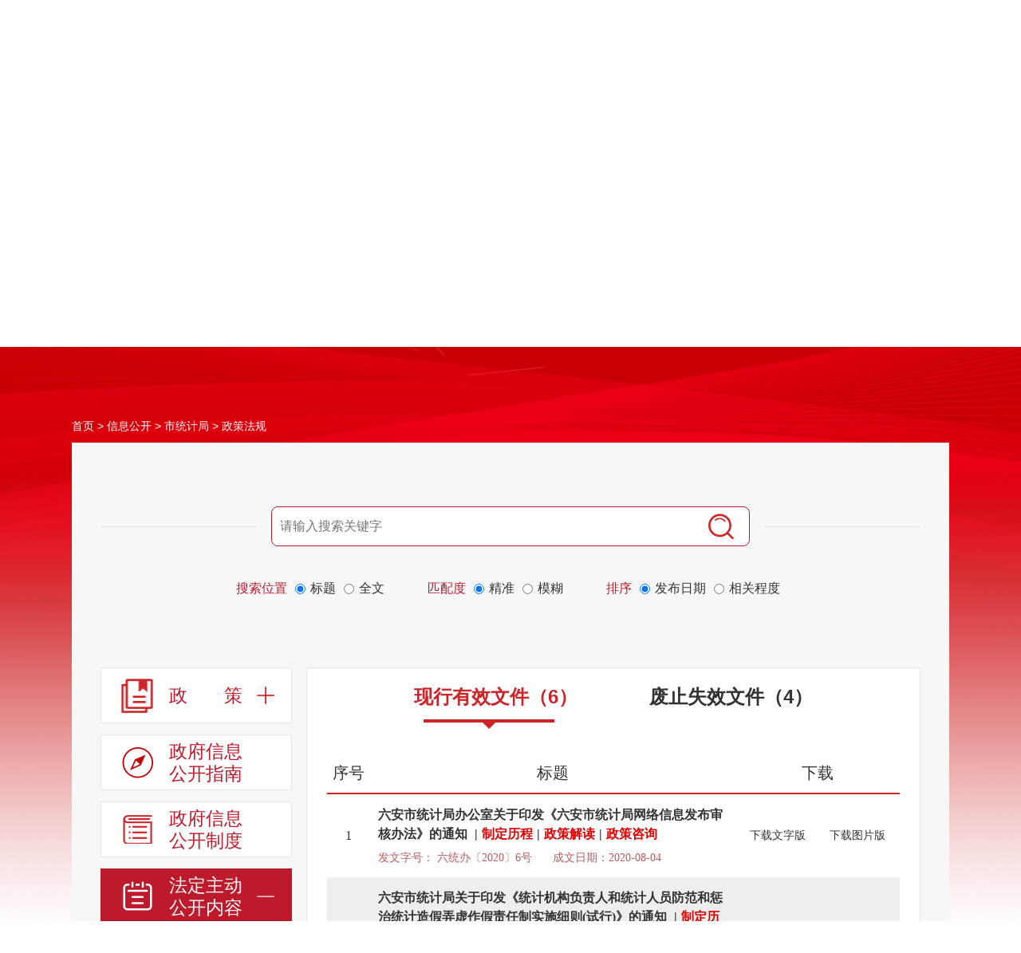

--- FILE ---
content_type: text/html;charset=UTF-8
request_url: https://tjj.luan.gov.cn/public/column/6608391?type=4&catId=7024001&action=list
body_size: 31702
content:
<!DOCTYPE html>
<html>
<head>
	<meta charset="utf-8">
	<meta name="renderer" content="webkit">
	<meta http-equiv="X-UA-Compatible" content="IE=edge">
	<meta content="yes" name="apple-mobile-web-app-capable">
	<meta name="viewport"  content="width=device-width,height=device-height,initial-scale=1,maximum-scale=1.0,user-scalable=0">
	<title>政府信息公开_六安市统计局</title>
	<meta name="WebSiteCollectionCode" content="luan_govd">
	<meta name="SiteId" content="6790471">
	<meta name="SiteName" content="六安市统计局">
	<meta name="SiteDomain" content="tjj.luan.gov.cn">
	<meta name="SiteIDCode" content="3415000072">
	<meta name="ColumnName" content="政策法规">
	<meta name="ColumnType" content="信息公开目录">
	<meta name="ColumnDescription" content="政策法规">
	<meta name="ColumnKeywords" content="政策法规">
	<meta name="TypeCode" content="public_content">
	<meta name="ColumnClassCode" content="">
	<meta name="Attribute" content="ATTRIBUTE_OTHER">
	<meta name="Keywords" content="六安市统计局" >
	<meta name="Description" content="六安市统计局">
	<meta name="HtmlGenerateTime" content="2026-01-18 03:28:53">
	<link rel="stylesheet" type="text/css" href="/assets/js/plugins/ztree/css/ztree.min.css">
	<link rel="stylesheet" type="text/css" href="/assets/gongy/css/xxgk_lmwz_new.css?v=20251111111">
	<script>var oldLink = ['old-age','https://www.luan.gov.cn/_res/cssnew/xxgk_lmwz_bm-oldage'];</script>
	<!--******************************头部iframe 部分******************************-->
	<link rel="shortcut icon" type="image/x-icon" href="/assets/images/favicon.ico">
	<link rel="stylesheet" type="text/css" href="/assets/css/core.min.css">
	<link rel="stylesheet" type="text/css" href="/_res/css/common.css">
	<script src="/assets/js/common.min.js?h5=true"></script>
	<script src="/assets/gongy/js/com_search.js"></script>
	<!--[if lt IE 9]>
	<script src="/assets/js/patch.min.js"></script>
	<![endif]-->
	<script src="/_res/js/customize.min.js"></script>
	<!--StartLabelHtml_linkList_f073ce9a9b0bed62019acf9f23b16928--><script>var ll_6818653 = 100;</script><script charset="utf-8" src="https://tjj.luan.gov.cn/ljgl/ljglx/tzbmd/6818653.js?num=100&ect=1747385558478"></script><!--EndLabelHtml_linkList_f073ce9a9b0bed62019acf9f23b16928-->
</head>
<body>
<div id="container" class="wza-container">
        <!--头部-->
        <div class="ls-header" id="header-box"  role="banner">
  <div class="ls-topbox">
    <div class="container">
      <div class="topbox clearfix">
        
        <div class="top_r fr wza-region_service" aria-label="头部服务">
          <ul class="clearfix">
            <li class="first"><span id="member_info" data-setting="{siteId:6790471,loginText:'会员登录/注册',userNameText:'${username}，您好！',platformCode:'luan_govd'}"></span></li>
<li class="num3 hidden-xs hidden-sm"><a href="http://60.173.176.86:28080/oa/login" target="_blank">OA登录</a></li>
<li class="num3"><a href="https://www.luan.gov.cn/zbbzq/index.html" target="_blank">老人专区</a></li>
<script src="/assets/js/wza.elder.js"></script>
<li class="num3"><a href="https://www.luan.gov.cn/site/tpl/4620" target="_blank">标签库</a></li>
<li class="num4"><a href="https://www.luan.gov.cn/bzzx/bbxt/index.html" target="_blank">运行情况</a></li>
          </ul>
        </div>
      </div>
      <div class="ls-banner">
        <div class="fl logo"><ul><!--StartLabelHtml_linkList_d87a95150858c016c4ab2574c69bdf92--><script>var ll_6818656 = 2;</script><script charset="utf-8" src="https://tjj.luan.gov.cn/ljgl/ljglx/logotp/6818656.js?num=2&ect=1747385558481"></script><!--EndLabelHtml_linkList_d87a95150858c016c4ab2574c69bdf92--></ul></div>
        <div class="ls-searchbox fr" role="search" aria-label="页面搜索">
          <div class="searchbox">
            <form id="topsearchForm" action="/site/search/6790471" method="get">
              <input type="hidden" name="isAllSite" value="true"/>
              <input type="hidden" name="fuzzySearch" value="true" />
              <input type="hidden" name="sort" value="intelligent" />
              <input type="hidden" name="orderType" value="0">
              <input type="hidden" name="siteId" value="6790471">
              <input type="hidden" name="platformCode" value="luan_govd">
              <ul class="clearfix">
                <li class="se_box"><label class="label-keywords"><input id="search_keywords" name="keywords" type="text" class="topsearchtext search-keywords" value="" size="24" maxlength="30" placeholder="请输入搜索关键词" data-rule="输入的关键词:required;required2" data-rule-required2="[/^[0-9a-zA-z\u0391-\uFFE5\s\[\]\(\),.《》]+$/, '关键字不允许含有特殊字符']" /></label></li>
                <li class="select">
                  <label tabindex="-1" style="display: inline;" for="options_fromCode"></label>
                  <div class="search_drap" id="uboxstyle">
                    <select id="options_fromCode" name="fromCode">
                      <option value="">本站搜</option>
                      <option value="1" >一网搜</option>
                    </select>
                  </div>
                </li>
                <li class="sea_an"><input type="submit" value="搜索" class="wza-ignore-bg"/></li>
              </ul>
            </form>
          </div>
          <div class="lazs hidden-xs"><a class="search_zs" href="https://www.luan.gov.cn/aiqa/index.html#/index" target="_blank"><img src="/assets/images/znwd_ico.png" alt="">智能问答</a></div>
        </div>
        <div class="clear"></div>
      </div>
    </div>
  </div>
  <div class="ls-menubox" role="navigation" aria-label="网站主导航">
    <div class="container">
      <div class="nav-main navbar navbar-default">
        <div class="container-fluid">
          <div class="navbar-header">
            <button type="button" class="navbar-toggle collapsed" data-toggle="collapse" data-target="#navbar" aria-expanded="false" aria-controls="navbar"><span class="sr-only">导航</span><span class="icon-bar"></span><span class="icon-bar"></span><span class="icon-bar"></span></button>
            <a class="navbar-brand visible-phone hidden-lg hidden-md hidden-sm" href="/index.html" target="_blank">首页</a>
          </div>
          <div id="navbar" class="navbar-collapse collapse">
            <ul class="navbar-nav">
              <li class="num1 first hidden-xs active"><a href="/index.html"><img src="/_res/images_new/nav_ico1.png" alt="首页" />首页</a></li>
              <li class="num2 off"><a href="/zwzx/index.html"><img src="/_res/images_new/nav_ico2.png" alt="政务资讯" />政务资讯</a></li>
              <li class="num3 active_public"><a href="/public/column/6608391?type=4&action=list"><img src="/_res/images_new/nav_ico3.png" alt="信息公开" />信息公开</a></li>
              <li class="num4 active_zwfw off"><a href="https://la.ahzwfw.gov.cn/bog-bsdt/static/workProcess/departmentHoem.html?deptCode=34150010010000000000&cityCode=341500000000&cityName=%25E5%2585%25AD%25E5%25AE%2589%25E5%25B8%2582" target="_blank"><img src="/_res/images_new/nav_ico4.png" alt="办事服务" />办事服务</a></li>
              <li class="num5 active_hdjl off"><a href="/hdjl/yjzj/index.html"><img src="/_res/images_new/nav_ico5.png" alt="互动交流" />互动交流</a></li>
              <li class="num6 off"><a href="/sjla/index.html"><img src="/_res/images_new/nav_ico6.png" alt="数据六安" />数据六安</a></li>
              <li class="num7"><a href="http://dc.ahtjj.org.cn:8881/" target="_blank"><img src="/_res/images_new/nav_ico7.png" alt="联网直报" />联网直报</a></li>
            </ul>
          </div>
        </div>
      </div>
    </div>
  </div>
</div>
<div class="clear"></div>
<script>
    //搜索类别
    $(document).ready(function () {
        var fromCode = Ls.url.get("options_fromCode");
        var topsearchForm = $('#topsearchForm');
        $("#options_fromCode").val(fromCode);
        if (Ls.browser.isIE) {
            using('selectBox', function() {
                $('#options_fromCode').selectBox();

                $(document).on('click', '.selectBox-dropdown-menu a', function () {
                    var val = $(this).attr('rel');

                    if (val === '1') {
                        topsearchForm.attr('action', 'https://www.luan.gov.cn/site/search/6789941')
                    } else {
                        topsearchForm.attr('action', '/site/search/6790471')
                    }
                })
            });
        } else {
            $('#options_fromCode').change(function(){
                var val = $(this).val();

                if (val === '1') {
                    topsearchForm.attr('action', 'https://www.luan.gov.cn/site/search/6789941')
                } else {
                    topsearchForm.attr('action', '/site/search/6790471')
                }
            })
        }

        var moduleOne = location.pathname;
        var module = location.pathname.substring(1, location.pathname.indexOf('/', 2));

        if(module == 'public'){
            $("#navbar .active" ).removeClass('active');
            $("#navbar .active_" + module).addClass("active");
        }
        if(module == 'szxx'){
            $("#navbar .active_hdjl").addClass("active").siblings().removeClass("active");
        }

    });
</script>
    <!--******************************头部iframe 部分 end******************************-->
    <script type="text/javascript" src="https://www.luan.gov.cn/_res/js/hover.js"></script>
    <script type="text/javascript" src="https://www.luan.gov.cn/_res/js/xxk.js"></script>
    <script type="text/javascript" src="/assets/js/plugins/ztree/ztree.min.js"></script>
    <script type="text/javascript" src="https://www.luan.gov.cn/6789941/6608391.js"></script>
    <div class="xxgk-container">
        <div class="container">
            <div class="gknew_banner">

                <ul class="gknew_ban"><!--StartLabelHtml_linkList_0367fea61fa027d856ba35435bf006de--><script>var ll_6815075 = 1;</script><script charset="utf-8" src="https://www.luan.gov.cn/ljgli/xxgkxbljgl/gkbanner-bm/6815075.js?num=1&ect=1768678133997"></script><!--EndLabelHtml_linkList_0367fea61fa027d856ba35435bf006de--></ul>
            </div>
            <script type="text/javascript">
                $(document).ready(function () {
                    var organId = "6608391";
                    Ls.ajax({
                        dataType: "html",
                        data: {
                            labelName: 'publicNav',
                            type: Ls.url.get('type'),
                            organId: organId, justOrganName: 'true'
                        },
                        url: "/luan/site/label/8888"
                    }).done(function (data) {
                        var action = Ls.url.get('action');
                        var type = Ls.url.get('type');
                        var title = data;
                        if ("市政府办（政府外事办）" == data) {
                            title = "六安市人民政府";
                        }
                        var htmlVal = title;
                        var map = {
                            "六安市人民政府": "http://www.luan.gov.cn/",
                            "市政府办（政府外事办）": "http://www.luan.gov.cn/",
                            "霍邱县人民政府": "http://www.huoqiu.gov.cn",
                            "金寨县人民政府": "http://www.ahjinzhai.gov.cn",
                            "霍山县人民政府": "http://www.ahhuoshan.gov.cn",
                            "舒城县人民政府": "http://www.shucheng.gov.cn",
                            "六安市金安区人民政府": "http://www.ja.gov.cn",
                            "六安市裕安区人民政府": "http://www.yuan.gov.cn",
                            "六安市叶集区人民政府": "http://www.ahyeji.gov.cn",
                            "六安开发区管委": "http://jkq.luan.gov.cn",
                            "市发改委": "http://fgw.luan.gov.cn",
                            "市教体局": "http://jyj.luan.gov.cn",
                            "市科技局": "http://kjj.luan.gov.cn",
                            "市经信局": "http://jxj.luan.gov.cn",
                            "市民政局": "http://mzj.luan.gov.cn",
                            "市司法局": "http://sfj.luan.gov.cn",
                            "市财政局（政府国资委）": "http://czj.luan.gov.cn",
                            "市人社局": "http://rsj.luan.gov.cn",
                            "市自然资源局": "http://zrzy.luan.gov.cn/ ",
                            "市生态环境局": "http://sthjj.luan.gov.cn",
                            "市住建局": "http://zjj.luan.gov.cn",
                            "市交通局": "http://jtj.luan.gov.cn",
                            "市农业农村局": "http://nyncj.luan.gov.cn",
                            "市水利局": "http://slj.luan.gov.cn",
                            "市商务局": "http://swj.luan.gov.cn",
                            "市文旅局（广电新闻局）": "http://wlj.luan.gov.cn",
                            "市卫健委（中医药局）": "http://wjw.luan.gov.cn",
                            "市退役军人事务局": "http://tyjrj.luan.gov.cn",
                            "市应急局": "http://yjglj.luan.gov.cn",
                            "市审计局": "http://sjj.luan.gov.cn",
                            "市市场监管局（知识产权局）": "http://scjgj.luan.gov.cn/",
                            "市统计局": "http://tjj.luan.gov.cn",
                            "市林业局": "http://lyj.luan.gov.cn",
                            "市医保局": "http://ybj.luan.gov.cn",
                            "市城管局": "http://cgj.luan.gov.cn",
                            "市人防办": "http://rfb.luan.gov.cn",
                            "市信访局（市委信访局）": "http://xfj.luan.gov.cn",
                            "市乡村振兴局": "http://xczxj.luan.gov.cn/",
                            "市数管局（政务服务局）": "http://sgj.luan.gov.cn",
                            "市公管局": "http://ggj.luan.gov.cn",
                            "市机关事务管理局": "http://sgc.luan.gov.cn",
                            "市投资创业中心": "http://tczx.luan.gov.cn",
                            "市供销社": "http://gxs.luan.gov.cn",
                            "市地震局": "http://dzj.luan.gov.cn",
                            "市残联": "http://ladpf.org.cn",
                            "市重点工程建设管理处": "http://www.lazdgcc.cn",
                            "市住房公积金中心": "http://zfgjj.luan.gov.cn",
                            "市公安局": "http://gaj.luan.gov.cn/",
                            "市机关事务处": "http://sgc.luan.gov.cn/",
                            "市投创中心": "http://tczx.luan.gov.cn/",
                            "市重点工程处": "http://www.lazdgcc.cn/",
                            "市公积金中心": "http://zfgjj.luan.gov.cn/",
                            "市气象局": "http://ah.cma.gov.cn/bmgk/dsqxj/la/",
                            "淠史杭总局": "http://slt.ah.gov.cn/tsdw/pshgqglzj/index.html",
                            "国家税务总局六安市税务局": "http://anhui.chinatax.gov.cn/col/col9479/index.html",
                            "市邮政管理局": "http://ah.spb.gov.cn/ahsyzglj/c102956/indexshi.shtml",

                            "六安职业技术学院": "https://www.lvtc.edu.cn/",
                            "皖西卫生职业学院": "https://www.wahvc.edu.cn/",
                            "六安一中": "http://www.layz.net/",
                            "六安二中": "http://www.laez.net/",
                            "六安市人民医院": "http://www.layy.cn/",
                            "六安市中医院": "http://www.laszyy.cn/",
                            "六安市第二人民医院": "http://www.laey.net/"
                        };
                        if (map[title]) {
                            htmlVal = '<a href="' + map[title] + '" style="color:white" target="_blank">' + title + '</a>';
                            // } else {
                            //     htmlVal = '<a href="http://www.luan.gov.cn/" style="color:white" target="_blank">' + title + '</a>';
                        }
                        $("#top_unit").html(htmlVal);
                    })
                });
            </script>
            <!--header end-->
            <div id="gk-navigation" class="xxgk_lmyposition"   role="navigation" aria-label="栏目路径">
                <a href="/index.html">首页</a> &gt; <a href="https://www.luan.gov.cn/public/index.html">信息公开</a>
                <i>&gt;</i> 市统计局 <i>&gt;</i> <a href="https://tjj.luan.gov.cn/public/column/6608391?type=4&catId=7024001&action=list" target="_self">政策法规</a>
            </div>

            <div class="gk_container bg">
                <!--信息公开搜索-->
                <div class="xxgk-search-box bz-ph-label bz-left-ph-label" role="search" aria-label="信息公开搜索">
                    <!--搜索 1 开始-->
                    <form method="get" id="searchNewest" onsubmit="return false;" data-validator-option="{msgClass:'n-top'}">
                        <div class="xxgk-search">
                            <ul class="clearfix xxgk-search-ul">

                                <!--新增搜索条件-->
                                
                                <li class="ss1 ss3">
                                    <input id="searchWords" name="searchWords" type="text" class="search-keywords" value="" size="24" maxlength="40" placeholder="请输入搜索关键字" data-rule="内容:required;required2"
                                           data-rule-required2="[/^[0-9a-zA-Z\u0391-\uFFE5\s\[\]\(\),.\-\/《》]+$/, '关键字不允许含有特殊字符']"
                                    />
                                </li>
                                <li class="ss2"><input name="搜索" type="submit" id="submit" value="" aria-label="搜索" class="search-btn" ></li>
                            </ul>
                        </div>
                        <!--搜索 1 结束-->
                        <div class="colun1">
                            <ul class="radioUl">
                                <li class="radio_tip font-le" >搜索位置</li>
                                <li><input class="" type="radio" name="fromCode" value="title" checked="checked"><span>标题</span></li>
                                <li><input class="" type="radio" name="fromCode" value=""><span>全文</span></li>
                            </ul>
                            <ul class="radioUl">
                                <li class="radio_tip font-le" >匹配度</li>
                                <li><input class="" type="radio" name="fuzzySearch" value="false" checked="checked"><span>精准</span></li>
                                <li><input class="" type="radio" name="fuzzySearch" value="true"><span>模糊</span></li>
                            </ul>
                            <ul class="radioUl no_margin">
                                <li class="radio_tip font-le">排序</li>
                                <li class="no_margin"><input class="" type="radio" name="orderType"  checked="checked" value="1"><span>发布日期</span></li>
                                <li><input class="" type="radio" name="orderType" value="0"><span>相关程度</span></li>
                            </ul>
                        </div>
                    </form>
                </div>
                <!--信息公开搜索结束-->
                <div class="xxgk_lmbox clearfix">
                    <!--信息公开左侧-->
                    <style>
    .xxgktreecon {
        display: none;
    }
    .linkColumnList li {
        width: 30%;
        float: left;
        margin: 0 1.5% 15px;
    }

    .linkColumnList li a {
        display: block;
        height: 30px;
        line-height: 30px;
        padding: 6px 0;
        font-size: 16px;
        text-align: center;
        border: 1px solid #ebebeb;
        border-radius: 3px;
        overflow: hidden;
        white-space: nowrap;
        text-overflow: ellipsis;
    }
</style>
<script>
    var isSsbm = false;
</script>
<div class="fl xxgk_left" role="navigation" aria-label="政府信息公开左侧">
    <div class="xxgk_lmlink">
                            <div class="num0 lmzc-tab lmlink-tab subNav" data-index="0"><a href="javascript:void(0)"
                                                                           data-aria-expanded="true"><span
                    class="ico"></span><span class="tit">政&emsp;&emsp;策</span></a></div>
            <div class="xxgktreeconlm navContent childCont">
                <ul>
                    <li><a href="https://www.gov.cn/zhengce/xzfgk" target="_blank">行政法规</a></li>
                    <li class="active"><a class="gfxwj-a" href="javascript:void(0)" onclick="fn5('7035521,7047479', this)">行政规范性文件</a>
                    </li>
                    <li><a href="javascript:void(0)" onclick="qtFile(7035531, this)">其他政策文件</a></li>
                    <!--<li class="active"><a href="javascript:void(0)" onclick="fn(7024011, this)">部门文件</a></li>-->
                    
                </ul>
            </div>
            <script>
                var isSsbm = true;
            </script>
                            <div class="num1 subNav "><a href="/public/column/6608391?type=2"><span
                    class="ico"></span><span class="tit">政府信息公开指南</span></a></div>
            <div class="num2 subNav "><a
                    href="/public/column/6608391?type=1&action=list"><span class="ico"></span><span
                    class="tit">政府信息公开制度</span></a>
            </div>
                <div class="num3 lmlink-tab subNav active">
                            <a href="javascript:void(0)" data-aria-expanded="true"><span class="ico"></span><span class="tit">法定主动公开内容</span></a>
                    </div>
        <div class="xxgktreecon">
            <div class="xxgktree">
                <ul id="organ_catalog_tree2" class="hide ztree"></ul>
                <ul id="organ_catalog_tree" class="ztree"></ul>
            </div>
        </div>
                    <div class="num4 lmlink-tab subNav "><a href="javascript:void(0)"
                                                                                    data-aria-expanded="true"><span
                    class="ico"></span><span class="tit">政府信息公开年报</span></a></div>
            <div class="navContent">
                                <ul id="report_year_ul">
                    <li><a href="/public/column/6608391?type=3&action=list&nav=3&title=2019">2019年</a></li>
                    <li><a href="/public/column/6608391?type=3&action=list&nav=3&title=2018">2018年</a></li>
                    <li><a href="/public/column/6608391?type=3&action=list&nav=3&title=2017">2017年</a></li>
                    <li><a href="/public/column/6608391?type=3&action=list&nav=3&title=2016">2016年</a></li>
                </ul>
            </div>
                            <div class="num5 subNav "><a href="/public/column/6608391?type=5&active=4"><span
                    class="ico"></span><span class="tit">依申请公<i></i>开</span></a></div>
                            </div>
</div>


<script type="template" id="ruleTpl">
    <div class="dq_wz hide" role="navigation" aria-label="栏目路径" data-wza-scan="true">
        <a href="/index.html">首页</a> &gt;  行政规范性文件
    </div>

    <div class="xxgk-search-box xxgk-search-box2 bz-ph-label bz-left-ph-label" role="search" aria-label="政策搜索">
        <!--搜索 1 开始-->
        <form method="get" id="searchNewest2" onsubmit="return false;" data-validator-option="{msgClass:'n-top'}">
            <div class="xxgk-search">
                <ul class="clearfix xxgk-search-ul">
                    <li class="ss1 ss3">
                        <input name="keyWords" type="text" class="search-keywords" value="" size="24" maxlength="40" placeholder="请输入搜索关键字" data-rule="内容:required;required2"/>
                    </li>
                    <li class="ss2"><input name="搜索" type="submit" id="submit" value="" class="search-btn"></li>
                </ul>
            </div>
            <!--搜索 1 结束-->
            <div class="colun1">
                <ul class="radioUl">
                    <li class="radio_tip font-le" >搜索位置</li>
                    <li><input class="" type="radio" name="fromCode" value="title" checked="checked"><span>标题</span></li>
                    <li><input class="" type="radio" name="fromCode" value=""><span>全文</span></li>
                </ul>
                <ul class="radioUl">
                    <li class="radio_tip font-le" >匹配度</li>
                    <li><input class="" type="radio" name="fuzzySearch" value="false" checked="checked"><span>精准</span></li>
                    <li><input class="" type="radio" name="fuzzySearch" value="true"><span>模糊</span></li>
                </ul>
                <ul class="radioUl no_margin">
                    <li class="radio_tip font-le">排序</li>
                    <li class="no_margin"><input class="" type="radio" name="orderType"  checked="checked" value="1"><span>发布日期</span></li>
                    <li><input class="" type="radio" name="orderType" value="0"><span>相关程度</span></li>
                </ul>
            </div>
        </form>
    </div>

    <div class="gzk_con">
        <div class="gzk_tel2">
            <ul class="clearfix">
                <li class="num1 active" data-toggle="tab" data-id="#tab_0_0" tabindex="0">现行有效文件<i>（<span
                        class="allNum"></span>）</i>
                    <span class="bgline"></span>
                </li>
                <li data-toggle="tab" data-id="#tab_0_1" tabindex="0">废止失效文件<i>（<span class="sxNum"></span>）</i>
                    <span class="bgline"></span>
                </li>
            </ul>
        </div>
        <div class="pageTPList">
            <div class="page-list hide active" id="tab_0_0">
                <div id="page_public_info_type7" class="pagination"><span class="disabled" paged="1" tabindex="0"
                                                                          aria-label="首页，当前为禁用状态。">首页 </span><span
                        class="disabled" paged="上一页" tabindex="0" aria-label="上一页，当前为禁用状态。">上一页 </span><span
                        class="current" paged="1" tabindex="0" aria-label="当前为第1页。">1</span><span class="disabled"
                                                                                                       paged="下一页"
                                                                                                       tabindex="0"
                                                                                                       aria-label="下一页，当前为禁用状态。">下一页</span><span
                        class="disabled" paged="尾页" tabindex="0" aria-label="尾页，当前为禁用状态。">尾页</span> <span class="total"
                                                                                                                       aria-label="共1页"
                                                                                                                       tabindex="0">共1页</span><span
                        title="回车分页" tabindex="-1" class="inputBar">跳至<input type="text" value="1"
                                                                                   aria-label="跳转页数，按回车键跳转"><button
                        type="button" class="go-page">确认</button></span></div>
            </div>
            <div class="page-list hide" id="tab_0_1">

                <div id="page_public_info_type7" class="pagination"><span class="disabled" paged="1" tabindex="0"
                                                                          aria-label="首页，当前为禁用状态。">首页 </span><span
                        class="disabled" paged="上一页" tabindex="0" aria-label="上一页，当前为禁用状态。">上一页 </span><span
                        class="current" paged="1" tabindex="0" aria-label="当前为第1页。">1</span><span class="disabled"
                                                                                                       paged="下一页"
                                                                                                       tabindex="0"
                                                                                                       aria-label="下一页，当前为禁用状态。">下一页</span><span
                        class="disabled" paged="尾页" tabindex="0" aria-label="尾页，当前为禁用状态。">尾页</span> <span class="total"
                                                                                                                       aria-label="共1页"
                                                                                                                       tabindex="0">共1页</span><span
                        title="回车分页" tabindex="-1" class="inputBar">跳至<input type="text" value="1"
                                                                                   aria-label="跳转页数，按回车键跳转"><button
                        type="button" class="go-page">确认</button></span></div>
            </div>
        </div>
    </div>
</script>

<script type="template" id="ruleTpl1">
    <div class="gzk_con">
        <div class="gzk_tel2">
            <ul class="clearfix">
                <li class="num1 active" data-toggle="tab" data-id="#tab_0_0_1" tabindex="0">现行有效文件<i>（<span
                        class="allNum"></span>）</i>
                    <span class="bgline"></span>
                </li>
                <li data-toggle="tab" data-id="#tab_0_1_1" tabindex="0">废止失效文件<i>（<span class="sxNum"></span>）</i>
                    <span class="bgline"></span>
                </li>
            </ul>
        </div>
        <div class="pageTPList">
            <div class="page-list hide active" id="tab_0_0_1">
                <div   class="pagination"><span class="disabled" paged="1" tabindex="0"
                                                aria-label="首页，当前为禁用状态。">首页 </span><span
                        class="disabled" paged="上一页" tabindex="0" aria-label="上一页，当前为禁用状态。">上一页 </span><span
                        class="current" paged="1" tabindex="0" aria-label="当前为第1页。">1</span><span class="disabled"
                                                                                                       paged="下一页"
                                                                                                       tabindex="0"
                                                                                                       aria-label="下一页，当前为禁用状态。">下一页</span><span
                        class="disabled" paged="尾页" tabindex="0" aria-label="尾页，当前为禁用状态。">尾页</span> <span class="total"
                                                                                                                       aria-label="共1页"
                                                                                                                       tabindex="0">共1页</span><span
                        title="回车分页" tabindex="-1" class="inputBar">跳至<input type="text" value="1"
                                                                                   aria-label="跳转页数，按回车键跳转"><button
                        type="button" class="go-page">确认</button></span></div>
            </div>
            <div class="page-list hide" id="tab_0_1_1">

                <div   class="pagination"><span class="disabled" paged="1" tabindex="0"
                                                aria-label="首页，当前为禁用状态。">首页 </span><span
                        class="disabled" paged="上一页" tabindex="0" aria-label="上一页，当前为禁用状态。">上一页 </span><span
                        class="current" paged="1" tabindex="0" aria-label="当前为第1页。">1</span><span class="disabled"
                                                                                                       paged="下一页"
                                                                                                       tabindex="0"
                                                                                                       aria-label="下一页，当前为禁用状态。">下一页</span><span
                        class="disabled" paged="尾页" tabindex="0" aria-label="尾页，当前为禁用状态。">尾页</span> <span class="total"
                                                                                                                       aria-label="共1页"
                                                                                                                       tabindex="0">共1页</span><span
                        title="回车分页" tabindex="-1" class="inputBar">跳至<input type="text" value="1"
                                                                                   aria-label="跳转页数，按回车键跳转"><button
                        type="button" class="go-page">确认</button></span></div>
            </div>
        </div>
    </div>
</script>

<script type="template" id="zdlyxxgkTpl">
    <div class="clearfix xxgk-zdly-box " >
        <div class="xxgk-zdly-title">
            <span class="tit"><i class="il"></i>重点领域信息公开<i class="ir"></i></span>
        </div>
        <div class="gklm_search01">
            <form action="/site/tpl/4933" method="get" target="_blank">
                <input type="hidden" name="catIds" value="">
                <input type="hidden" name="datecode" value="">
                <input type="hidden" name="columnId" value="">
                <input type="hidden" name="parOrganIds" value="6608161">
                <input type="hidden" name="fromCode" value="1">
                <input type="hidden" name="fuzzySearch" value="false">
                <input type="hidden" name="orderType" value="0">
                <input type="hidden" name="sort" value="intelligent">
                <input type="hidden" name="isAllSite" value="true">
                <input type="hidden" name="siteId" value="">
                <input type="hidden" name="typeCode" value="public_content">
                <ul class="clearfix">
                    <li class="ss1"><input class="search-keywords srkcss" name="keywords" type="text" value="" size="24" maxlength="30" placeholder="当前目录检索信息"  data-rule=":required;required2" data-rule-required2="[/^[0-9a-zA-Z\u0391-\uFFE5\s\[\]\(\),.《》]+$/, '查询关键字不允许含有特殊字符']" autocomplete="off"></li>
                    <li class="ss2"><input type="submit" value="搜索" class="topsearchbtn" ></li>
                </ul>
            </form>
        </div>
        <? for(var i=0,l=data.length; i<l; i++){ ?>
        <?
            var el = data[i];
        ?>
        <div class="xxgk-zdly-subtitle"><span class="tit"><?=el.name?></span></div>
        <div class="xxgk-zdly-list">
            <ul class="clearfix">
                <? include('zdlyxxgkItemTpl', {data: el.children}) ?>
            </ul>
        </div>
        <?}?>
    </div>
</script>

<script type="template" id="zdlyxxgkItemTpl">
    <? for(var i=0,l=data.length; i<l; i++){ ?>
    <?
        var el = data[i];
        var href = el.link ? el.link : '/xxgk/zdlyxxgk/index.html?pid=' + el.parentId + '&id=' + el.id;
    ?>
    <li><a href="<?=href?>" target="_blank"><?=el.name?></a></li>
    <?}?>
</script>

<script type="template" id="qtFileTpl">
    <?if(organId == "6608171"){?>
    <div class="xxgk-search-box xxgk-search-box2 bz-ph-label bz-left-ph-label" role="search" aria-label="其他政策文件搜索">
        <!--搜索 1 开始-->
        <form method="get" id="searchQtForm" onsubmit="return false;" data-validator-option="{msgClass:'n-top'}">
            <div class="xxgk-search">
                <ul class="clearfix xxgk-search-ul">
                    <li class="ss1 ss3">
                        <input name="keyWords" type="text" class="search-keywords" value="" size="24" maxlength="40" placeholder="请输入搜索关键字" data-rule="内容:required;required2"/>
                    </li>
                    <li class="ss2"><input name="搜索" type="submit" id="submit" value="" class="search-btn"></li>
                </ul>
            </div>
            <!--搜索 1 结束-->
            <div class="colun1">
                <ul class="radioUl">
                    <li class="radio_tip font-le" >搜索位置</li>
                    <li><input class="" type="radio" name="fromCode" value="1" checked="checked"><span>标题</span></li>
                    <li><input class="" type="radio" name="fromCode" value="0"><span>全文</span></li>
                </ul>
                <ul class="radioUl">
                    <li class="radio_tip font-le" >匹配度</li>
                    <li><input class="" type="radio" name="fuzzySearch" value="false" checked="checked"><span>精准</span></li>
                    <li><input class="" type="radio" name="fuzzySearch" value="true"><span>模糊</span></li>
                </ul>
                <ul class="radioUl no_margin">
                    <li class="radio_tip font-le">排序</li>
                    <li class="no_margin"><input class="" type="radio" name="orderType"  checked="checked" value="1"><span>发布日期</span></li>
                    <li><input class="" type="radio" name="orderType" value="0"><span>相关程度</span></li>
                </ul>
            </div>
        </form>
    </div>
    <?}?>

    <div class="gzk_con" id="qtFileList">

    </div>
</script>

<script type="template" id="qtFileListTpl">
    <?if(data && data.length){?>

    <div class="pageTPList">
        <table class="r_xh_b clearfix">
            <tbody>
            <tr class="title">
                <th class="px">序号</th>
                <th>标题</th>
            </tr>

            <? for(var i=0,l=data.length; i<l; i++){ ?>
            <?
                    var el = data[i];
                ?>
            <tr>
                <td class="px"><?=el.index?></td>
                <td class="title">
                    <div class="title">
                        <a target="_blank" class="tit" href="<?=el.link?>" title="<?=el.title?>">
                            <?=el.title?>
                            <?if(el.isTop == 1){?>
                            <img src="https://www.luan.gov.cn/_res/images/zding.png" class="zding">
                            <?}?>
                        </a>

                        <div class="relInfo" style="display: inline;">
                            <?==el.relInfo?>
                        </div>
                    </div>
                    <p class="subTitle">
                            <span>
                                发文字号： <?=el.fileNum?>
                            </span>
                        <span>成文日期：<?=Ls.dateFormat(el.publishDate, 'yyyy-MM-dd')?></span>
                    </p>
                </td>

            </tr>

            <?}?>

            </tbody>
        </table>
        <div id="page_qt" class="pagination"></div>
    </div>

    <?}else{?>

    <div class="ui-empty-skin1"></div>

    <?}?>
</script>

<script>
    var curExpandNode = null;
    var cur = {
        qtPrams: {}
    }

    function getOrganInfos() {
        var organInfos = [
            //  {organId: 6603381, organName: '金安区人民政府', catIds: ''},
            //   {organId: 6603411, organName: '舒城县人民政府', catIds: ''},
            //   {organId: 6603401, organName: '裕安区人民政府', catIds: ''},
            //    {organId: 6603391, organName: '叶集区人民政府', catIds: ''},
            //   {organId: 6603421, organName: '霍邱县人民政府', catIds: ''},
            //   {organId: 6603441, organName: '金寨县人民政府', catIds: ''},
            //      {organId: 6603431, organName: '霍山县人民政府', catIds: ''}
        ];
        return organInfos;
    }

    $(function () {
        var catId = Ls.url.get('catId');
        var organId = '6608391';
        var nav = Ls.url.get('nav');
        $('#navIndex' + catId).addClass('active');

        $('.subNav').click(function () {
            var this$ = $(this);
            this$.toggleClass('active').siblings().removeClass('active');
            this$.next('.navContent,.xxgktreecon').slideToggle().siblings('.navContent,.xxgktreecon').hide();
            if ($(this).hasClass("active") && $(this).data("index") == 0) {
                if ('6608391' === '6608171') {
                    $('.gz-a').trigger("click");
                } else {
                    $('.xxgktreeconlm .active a').trigger("click");
                }
            }

            // 市本级和市直、开发区
            if (('6608391' === '6608171' || '6608391' === '6623881' || isSsbm) && $(this).hasClass('num3') && $(this).hasClass('active')) {
                $('.gfxwj-a').trigger("click");
            }
        });

        var type = Ls.url.get('type') || '',
                keyWords = Ls.url.get('keyWords') || '';
        if (type === '2' && organId == "6608171") {
            $('.subNav').eq(1).addClass('active');
        } else if (type === '4') {

        }

        var navActive$ = $('.subNav.active');
        navActive$.next('.navContent,.xxgktreecon').slideToggle();

        if (nav === '0') {
            $('.subNav').eq(0).trigger('click').next().find('li.active a').trigger('click');
        }

        $('#search_keywords').val(keyWords);

        //加载政府信息公开目录的uri地址
        $("#searchNew").click(function () {
            var str = $("#search").val();
            var node = document.getElementById("ftr0");
            var nodes = node.getElementsByClassName("node_name");
            var arr = Array.prototype.slice.call(nodes);
            for (var i = 0; i < arr.length; i++) {
                if (arr[i].innerText.startsWith(str) || arr[i].innerText.endsWith(str)) {
                    nodes[i].click();
                    return false;
                }
            }
        })


        var organInfos = getOrganInfos();
        if (organId === '6608171') {
            var html = "";
            for (var i = 0; i < organInfos.length; i++) {
                if (organInfos[i].organId != 6608171) {
                    var url = '/public/column/' + organInfos[i].organId + '?type=4&action=rel&excludeOrganIds=1&includeParentOrganIds=' + organInfos[i].organId + '&includeIds=' + organInfos[i].catIds;
                    html += '<li> <p class="fr"><a href="' + url + '" target="_blank">指南</a><a href="' + url + '" target="_blank">目录</a><a href="' + url + '" target="_blank">年报</a><a href="' + url + '" target="_blank">申请</a></p> <a href="' + url + '" title="' + organInfos[i].organName + '"  target="_blank" class="fl name">' + organInfos[i].organName + '</a></li>';
                }
            }

            $("#shizfChildUl").html(html);
            // $("#shizfChildDiv").attr("style", "display:block;");
            // $('div #xxgk_lmcon').children().eq(1).after($("#shizfChildDiv"));
        }
    });

    function fn(catId, self) {
        $('.gk_container > .xxgk-search-box').removeClass('hide');
        $(self).parent().addClass("active").siblings().removeClass("active");
        var organId = "6608391";
        $("#catId").val(catId)
        var file = "";
        var pdfAndWord = "false";
        if (catId == 7017861) {
            // file = "/c1/luan_new/publicInfoList_newest_rules01_new";
            file = "/c1/luan_new/guizhang";
            pdfAndWord = "true";
        } else {
            file = "/c1/luan/publicInfoList_newest2020";
        }
        Ls.ajax({
            dataType: "html",
            data: {
                labelName: 'publicInfoList',
                siteId: 6789941,
                organId: organId,
                pageSize: 15,
                catId: catId,
                type: 4,
                dateFormat: "yyyy年MM月dd日",
                pdfAndWord: pdfAndWord,
                file: file
            },
            url: "/luan/site/label/8888"
        }).done(function (html) {
            $('#xxgk_lmcon').html(html);
        })
    }

    // 政策-文号
    function fn2(fileNum, self) {
        $('.gk_container > .xxgk-search-box').removeClass('hide');
        $(self).parent().addClass("active").siblings().removeClass("active");
        var organId = 6608391;
        var tips = Ls.tipsLoading("正在加载数据...", {
            autoClose: false
        });
        Ls.ajax({
            dataType: "html",
            data: {
                labelName: 'publicInfoList',
                siteId: 6789941,
                organId: organId,
                pageSize: 15,
                searchType: 'fileNum',
                catId: 7017851,
                keyWords: fileNum,
                type: 4,
                dateFormat: "yyyy年MM月dd日",
                file: "/c1/luan/publicInfoList_newestzc"
            },
            url: "/luan/site/label/8888"
        }).done(function (html) {
            tips.hide();
            $('#xxgk_lmcon').html(html);
        })
    }

    // 政策-文号 es 搜索
    function fn3(catIds, fileNum, filterFileNum, self) {
        $('.gk_container > .xxgk-search-box').removeClass('hide');
        $(self).parent().addClass("active").siblings().removeClass("active");
        var organId = 6608391;

        var tips = Ls.tipsLoading("正在加载数据...", {
            autoClose: false
        });

        var pageIndex = Ls.url.get("pageIndex");
        if (!pageIndex) {
            pageIndex = 1;
        }

        var tips = Ls.tipsLoading("正在加载数据...", {
            autoClose: false
        });

        Ls.ajax({
            dataType: "html",
            url: "/luan/site/label/8888",
            data: {
                labelName: 'publicInfoList',
                siteId: 6789941,
                pageSize: "15",
                pageIndex: pageIndex,
                isDate: "true",
                dateFormat: "yyyy-MM-dd",
                length: "50",
                active: "0",
                organId: organId,
                type: 6,
                action: 'list',
                fileNum: fileNum,
                filterFileNum: filterFileNum,
                catIds: catIds,
                fromCode: 1,
                transVos: 1,
                sortType: 1,
                fuzzySearch: false,
                keyWords: "",
                result: "暂无相关信息",
                //  isJson:true
                file: "/c1/luan/publicInfoList_newestzc_new"
                //file: file
            }
        }).done(function (html) {
            tips.hide();
            $('#xxgk_lmcon').html(html);
        });
    }

    // 行政规范性文件
    function fn4(catIds, self) {
        $('.gk_container > .xxgk-search-box').addClass('hide');
        $(self).parent().addClass("active").siblings().removeClass("active");
        $('#xxgk_lmcon').html(Ls.template('ruleTpl'));

        window.using('validator', function () {
            $('#searchNewest2').validator({
                valid: function (form) {
                    var params = $(form).serializeObject();
                    // console.log('params', params)
                    getXzFileList(params);
                }
            });
        });

        var organId = "6608391";
        var pdfAndWord = "false";
        /*Ls.ajax({
            dataType: "html",
            async: false,
            data: {
                labelName: 'publicInfoList',
                siteId: 6789941,
                organId: organId,
                pageSize: 15,
                catId: 7017871,
                type: 4,
                dateFormat: "yyyy年MM月dd日",
                pdfAndWord: pdfAndWord,
                // file: "/rules_test",
                file: "/c1/luan_new/rtest",
                publicDivId: "tab_0_0",
            },
            url: "/luan/site/label/8888"
        }).done(function (html) {
            $('#tab_0_0').html(html);
        })*/
        Ls.ajax({
            dataType: "html",
            async: false,
            data: {
                labelName: "policyPublicSearchData",
                siteId: 6789941,
                pageIndex: 1,
                pageSize: 15,
                keywords: "",
                fileNum: "",
                dateKey: "writtenDate",
                startDate: "",
                endDate: "",
                orderType: 1,
                sort: "",
                relInfo: true,
                isFilterSpe: true,
                organFileType: "szfwj",
                catId: "",
                fileNumPref: "",
                columnId: 6608171,
                year: "",
                labelCodes: "",
                file: "/c1/luan_new/rtest_new",
                publicDivId: "tab_0_0",
            },
            url: "/luan/site/label/8888"
        }).done(function (html) {
            $('#tab_0_0').html(html);
        })

        Ls.ajax({
            dataType: "html",
            async: false,
            data: {
                labelName: "policyPublicSearchAllData",
                pageIndex: 1,
                pageSize: "15",
                keywords: '',
                orderType: 1,
                fuzzySearch: false,
                fromCode: '1',
                fileNum: "",
                startDate: "",
                endDate: "",
                sort: "publishDate",
                relInfo: "true",
                isAllSite: "true",
                siteId: "",
                webSiteCollectionCode: "luan_gova",
                isFilterSpe: "",
                fileNumPref: "",
                catId: "7047479",
                columnId: "",
                year: "",
                labelCodes: "",
                policyType: "dszfbqcwj,dszfqcwj",
                isPolicyPublic: "-1",
                file: "/c1/luan_new/xzgf_feizhi",
            },
            url: "/luan/site/label/8888"
        }).done(function (html) {
            $('#tab_0_1').html(html);
        })
    }

    function getXzFileList(params) {
        var organId = "6608391";
        var pdfAndWord = "false";
        /*var params1 = {
            labelName: 'publicInfoList',
            siteId: 6789941,
            organId: organId,
            pageSize: 15,
            catId: 7017871,
            type: 4,
            dateFormat: "yyyy年MM月dd日",
            pdfAndWord: pdfAndWord,
            // file: "/rules_test",
            file: "/c1/luan_new/rtest",
            publicDivId: "tab_0_0",
        };*/
        var params1 =  {
            labelName: "policyPublicSearchData",
            siteId: 6789941,
            pageIndex: 1,
            pageSize: 15,
            fileNum: "",
            dateKey: "writtenDate",
            startDate: "",
            endDate: "",
            keywords: params.keyWords,
            fuzzySearch: params.fuzzySearch,
            orderType: params.orderType,
            fromCode: params.fromCode === 'title' ? 1 : 0,
            sort: "",
            relInfo: true,
            isFilterSpe: true,
            organFileType: "szfwj",
            catId: "",
            fileNumPref: "",
            columnId: "6608391",
            year: "",
            labelCodes: "",
            file: "/c1/luan_new/rtest_new",
            publicDivId: "tab_0_0",
        };

        var params2 = {
            labelName: "policyPublicSearchAllData",
            pageIndex: 1,
            pageSize: "15",
            keywords: params.keyWords,
            fuzzySearch: params.fuzzySearch,
            orderType: params.orderType,
            fromCode: params.fromCode === 'title' ? 1 : 0,
            fileNum: "",
            startDate: "",
            endDate: "",
            sort: "publishDate",
            relInfo: "true",
            isJson: "true",
            isAllSite: "true",
            siteId: "",
            webSiteCollectionCode: "luan_gova",
            isFilterSpe: "",
            fileNumPref: "",
            catId: "7047479",
            columnId: "6608391",
            year: "",
            labelCodes: "",
            policyType: "bmwjPo",
            isPolicyPublic: "-1",
            file : "/c1/luan_new/xzgf_feizhi_sz",
        };
        if (organId === '6608171') {
            params2 = {
                labelName: "policyPublicSearchAllData",
                pageIndex: 1,
                pageSize: "15",
                keywords: params.keyWords,
                fuzzySearch: params.fuzzySearch,
                orderType: params.orderType,
                fromCode: params.fromCode === 'title' ? 1 : 0,
                fileNum: "",
                startDate: "",
                endDate: "",
                sort: "publishDate",
                relInfo: "true",
                isAllSite: "true",
                siteId: "",
                webSiteCollectionCode: "luan_gova",
                isFilterSpe: "",
                fileNumPref: "",
                catId: "7047479",
                columnId: "",
                year: "",
                labelCodes: "",
                policyType: "dszfbqcwj,dszfqcwj",
                isPolicyPublic: "-1",
                file: "/c1/luan_new/xzgf_feizhi",
            };
        }
        Ls.ajax({
            dataType: "html",
            async: false,
            url: "/luan/site/label/8888",
            // data: $.extend(params1, params)
            data: params1
        }).done(function (html) {
            $('#tab_0_0').html(html);
        })

        Ls.ajax({
            dataType: "html",
            async: false,
            url: "/luan/site/label/8888",
            data: params2
        }).done(function (html) {
            $('#tab_0_1').html(html);
        })
    }

    function fn5(catIds, self) {
        var _catIds = catIds.split(",");
        $(self).parent().addClass("active").siblings().removeClass("active");
        $('#xxgk_lmcon').html(Ls.template('ruleTpl1'));

        var organId = "6608391";
        var pdfAndWord = "false";
        /*Ls.ajax({
            dataType: "html",
            async: false,
            data: {
                labelName: 'publicInfoList',
                siteId: 6789941,
                organId: organId,
                pageSize: 15,
                catId: _catIds[0],
                type: 4,
                dateFormat: "yyyy年MM月dd日",
                pdfAndWord: pdfAndWord,
                isPolicyType: "true",
                // file: "/rules_test",
                file: "/c1/luan_new/xzgf_sz",
                publicDivId: "tab_0_0_1",
            },
            url: "/luan/site/label/8888"
        }).done(function (html) {
            var wrap = $('#tab_0_0_1');
            wrap.html(html);
            if (!$('#tab_0_0_1 td').length) {
                $('#tab_0_0_1').html('<p style="font-size: 20px;text-align: center;">  截至目前本部门暂无现行有效文件  </p>');
            }
            if (wrap.find('tr').length === 1) {
                wrap.find('table').remove();
            }
        })*/
        if (organId === '6623881') {
            //     开发区
            Ls.ajax({
                dataType: "html",
                async: false,
                data: {
                    labelName: "policyPublicSearchAllData",
                    pageIndex: 1,
                    pageSize: "15",
                    keywords: '',
                    orderType: 1,
                    fuzzySearch: false,
                    fromCode: '1',
                    fileNum: "",
                    startDate: "",
                    endDate: "",
                    sort: "publishDate",
                    relInfo: "true",
                    isAllSite: "true",
                    siteId: "",
                    webSiteCollectionCode: "luan_gova",
                    isFilterSpe: "",
                    fileNumPref: "",
                    catId: "7042751",
                    columnId: organId,
                    year: "",
                    labelCodes: "",
                    policyType: "bmwjPo",
                    isPolicyPublic: "-1",
                    file : "/c1/luan_new/rtest_new_sz",
                    publicDivId: "tab_0_0_1",
                },
                url: "/luan/site/label/8888"
            }).done(function (html) {
                var wrap = $('#tab_0_0_1');
                wrap.html(html);
                if (!$('#tab_0_0_1 td').length) {
                    $('#tab_0_0_1').html('<p style="font-size: 20px;text-align: center;">  截至目前本部门暂无现行有效文件  </p>');
                }
                if (wrap.find('tr').length === 1) {
                    wrap.find('table').remove();
                }
            })

        } else {
            Ls.ajax({
                dataType: "html",
                async: false,
                data: {
                    labelName: "policyPublicSearchData",
                    siteId: 6789941,
                    pageIndex: 1,
                    pageSize: 15,
                    keywords: "",
                    fileNum: "",
                    dateKey: "writtenDate",
                    startDate: "",
                    endDate: "",
                    orderType: 1,
                    sort: "",
                    relInfo: true,
                    isFilterSpe: true,
                    organFileType: "szfwj",
                    catId: "",
                    fileNumPref: "",
                    columnId: organId,
                    year: "",
                    labelCodes: "",
                    file: "/c1/luan_new/rtest_new_sz",
                    publicDivId: "tab_0_0_1",
                },
                url: "/luan/site/label/8888"
            }).done(function (html) {
                var wrap = $('#tab_0_0_1');
                wrap.html(html);
                if (!$('#tab_0_0_1 td').length) {
                    $('#tab_0_0_1').html('<p style="font-size: 20px;text-align: center;">  截至目前本部门暂无现行有效文件  </p>');
                }
                if (wrap.find('tr').length === 1) {
                    wrap.find('table').remove();
                }
            })
        }


        Ls.ajax({
            dataType: "html",
            async: false,
            data: {
                labelName: "policyPublicSearchAllData",
                pageIndex: 1,
                pageSize: "15",
                keywords: '',
                orderType: 1,
                fuzzySearch: false,
                fromCode: '1',
                fileNum: "",
                startDate: "",
                endDate: "",
                sort: "publishDate",
                relInfo: "true",
                isAllSite: "true",
                siteId: "",
                webSiteCollectionCode: "luan_gova",
                isFilterSpe: "",
                fileNumPref: "",
                catId: organId === '6623881' ? '7045331' : "7047479",
                columnId: organId,
                year: "",
                labelCodes: "",
                policyType: "bmwjPo",
                isPolicyPublic: "-1",
                file : "/c1/luan_new/xzgf_feizhi_sz",
            },
            url: "/luan/site/label/8888"
        }).done(function (html) {
            var wrap = $('#tab_0_1_1');
            wrap.html(html);
            if (!$('#tab_0_1_1 td').length) {
                $('#tab_0_1_1').html('<p style="font-size: 20px;text-align: center;">  截至目前本部门暂无废止失效文件  </p>');
            }
            if (wrap.find('tr').length === 1) {
                wrap.find('table').remove();
            }
        })

    }

    function arrayToTree(data, parentId) {
        var result = [];
        var temp;
        for (var i = 0; i < data.length; i++) {
            if (data[i].parentId === parentId) {
                var obj = data[i];
                temp = arrayToTree(data, obj.id);
                if (temp.length > 0) {
                    obj.children = temp;
                }
                result.push(obj);
            }
        }
        return result;
    }

    function zdlyxxgkList() {
        var data = arrayToTree(catalogs[6608171], 7052174);

        $('.xxgk_lmright #xxgk_lmcon').html(Ls.template('zdlyxxgkTpl', {
            data: data,
        }));
    }

    function qtFile(catId, self) {
        cur.qtPrams = {
            labelName: "publicInfoList",
            siteId: '6789941',
            organId: '6608391',
            pageIndex: "1",
            pageSize: "15",
            isDate: "true",
            dateFormat: "yyyy-MM-dd",
            length: "50",
            type: "4",
            action: "list",
            result: "",
            isJson: "true",
            isSetValue: "true",
            catId: catId,
        };

        if (cur.qtPrams.organId === '6608171') {
            $('.gk_container > .xxgk-search-box').addClass('hide');
        }

        $(self).parent().addClass("active").siblings().removeClass("active");
        $('#xxgk_lmcon').html(Ls.template('qtFileTpl', {
            organId: cur.qtPrams.organId
        }));

        window.using('validator', function () {
            $('#searchQtForm').validator({
                valid: function (form) {
                    var params = $(form).serializeObject();
                    cur.qtPrams = $.extend({}, cur.qtPrams, params);
                    cur.qtPrams.pageIndex = 1;
                    getQtData();
                }
            });
        });

        getQtData();
    }

    function getQtData() {
        var prefix = cur.qtPrams.organId === '6608171' ? '' : '/luan';

        var tipsLoading = Ls.tipsLoading('加载中...', {times: 999999});
        Ls.ajax({
            url: prefix + '/site/label/8888',
            data: cur.qtPrams,

        }).done(function (res) {
            var data = res.data;
            $.each(data, function (i, item) {
                item.index = (i + 1) + (cur.qtPrams.pageIndex - 1) * cur.qtPrams.pageSize;
            })

            $('#qtFileList').html(Ls.template('qtFileListTpl', res));
            setQtPagination(res)
        }).always(function () {
            tipsLoading.hide();
        });
    }

    function setQtPagination(res) {
        var pageCount = res.pageCount;
        var pageIndex = res.pageIndex;
        var page_search = $('#page_qt');

        if (pageCount > 1) {
            page_search.show();
            Ls.pagination('#page_qt', function (pageIndex) {
                cur.qtPrams.pageIndex = pageIndex;
                getQtData();
            }, {
                currPage: (pageIndex + 1),
                pageCount: pageCount
            });
        } else {
            page_search.hide();
        }
    }
</script>


<script type="template" id="xxgk_list_tpl">
    <div class="gklm_search_wrap" role="navigation" aria-label="目录检索">
        <div class="gklm_name"><?=Ls.filterHTMLTag(name)?></div>
        <div class="gklm_search" id="keywordInCatalog_div">
            <ul class="clearfix">
                <li class="ss2">
                    <input name="text" type="text" maxlength="50" placeholder="本目录内容检索">
                </li>
                <li class="ss1">
                    <input class="cxbtn directory-search2" value="检索" type="button">
                </li>
            </ul>
        </div>
    </div>
    <div class="inner-list ">
        <div class="page-list">
            <div class="xxgk_nav_con xxgk-tab-content">
                <div class="clearfix xxgk_nav_list">

                    <? include('child_list_tpl', {data: data}) ?>

                </div>
            </div>
            <div id="page_public_info" class="pagination"></div>
        </div>
        <div class="xxgk-tab-content page-search-list hide"></div>
    </div>
</script>

<script type="template" id="child_list_tpl">
    <? for(var i=0,l=data.length; i<l; i++){ ?>
    <?
        var el = data[i];
        var cls = i%2==0 ? 'even' : 'odd';
        var filePaths = el.filePath ? el.filePath.split(',') : [];
         var relPath = el.relPath ? el.relPath.split(',') : [];
        var title2 = el.title.replaceAll('&nbsp;', '').replaceAll('&nbsp', '');
        var index = el.index || (i + 1);
    ?>
    <div class="xxgk_navli">
        <div class="clearfix" onmouseover="showViewTitle('<?=el.id?>');" onMouseOut="showViewTitle('<?=el.id?>');">
            <table class="xxgk-table-list">
                <tbody>
                <tr >
                    <td class="xh-td"><?=index?></td>
                    <td class="title-td"> <a href="<?=el.link?>" class="title" target="_blank" title="<?=Ls.filterHTMLTag(el.title)?>">
                        <?==el.title?>
                        <?if(el.isTop == 1){?>
                        <img src="https://www.luan.gov.cn/_res/images/zding.png" class="zding">
                        <?}?>
                    </a>
                        <?==el.relInfo?>
                                                                    </td>
                    <td class="date-td"><?=Ls.dateFormat(el.publishDate, 'yyyy-MM-dd')?></td>
                </tr>
                </tbody></table>
        </div>
        <div id="lvt_<?=el.id?>" class="listviewboxt"
             style="z-index:99999999;">
            <div class="listviewbox clearfix">
                <div class="vitem">
                    <div class="vname">索 引 号：</div>
                    <p><?=el.indexNum?></p>
                </div>
                <div class="vitem">
                    <div class="vname">组配分类：</div>
                    <p><?=el.catName?></p>
                </div>
                <div class="vitem">
                    <div class="vname">发文机构：</div>
                    <p><?=el.organName?></p>
                </div>
                <div class="vitem">
                    <div class="vname">主题分类：</div>
                    <p><?=el.classNames?></p>
                </div>
                <div class="vitem vitem2">
                    <div class="vname">名<span style="padding-left:20px;"></span>称：</div>
                    <p><?=el.title?></p>
                </div>
                <div class="vitem">
                    <div class="vname">文<span style="padding-left:20px;"></span>号：</div>
                    <p><?=el.fileNum?></p>
                </div>
                <div class="vitem">
                    <div class="vname">关 键 词：</div>
                    <p><?=el.keyWords?></p>
                </div>
                <div class="vitem">
                    <div class="vname">生成日期：</div>
                    <p><?=Ls.dateFormat(el.publishDate, 'yyyy-MM-dd')?></p>
                </div>
                <?if(el.catId == "7017871"){?>
                <div class="vitem">
                    <div class="vname">有效性：</div>
                    <p><?=el.effectiveInfo?></p>
                </div>
                <?}?>
            </div>
        </div>
    </div>
    <?}?>
</script>

<script type="template" id="filePathTpl">
    <?
        var catalogType = '';
        if(el.catId == "8141241") {
            catalogType = '公示公告';
        } else if (el.catId == "8141231") {
            catalogType = '结果公示';
        } else {
            catalogType = '意见反馈';
        }
        if(el.attribute == "ATTRIBUTE_FEED_BACK") {
            catalogType = '意见征集';
        }
    ?>
    <?if(data.length){?>
    <? for(var i=0,l=data.length; i<l; i++){ ?>
    <?
        var url = data[i];
    ?>
    <span class="split">|</span>
    <a class="a" href="<?=url?>" target="_blank"><?=catalogType?></a>
    <?}?>
    <?}?>
</script>

<script type="template" id="relPathTpl">
    <?
        var catalogType = '';
        if(el.attribute == "ATTRIBUTE_FEED_BACK") {
            catalogType = '意见征集';
        } else if(el.attribute == "ATTRIBUTE_IDEA_COLLECT") {
            catalogType = '意见反馈';
        }
    ?>
    <?if(data.length){?>
    <? for(var i=0,l=data.length; i<l; i++){ ?>
    <?
        var url = data[i];
    ?>
    <span class="split">|</span>
    <a class="a" href="<?=url?>" target="_blank"><?=catalogType?></a>
    <?}?>
    <?}?>
</script>

<script type="template" id="xxgk_list_tpl_2025">
    <div class="xxgknew-lmlist clearfix ">
        <div class="xxgk-one-title"><span class="xxgk-tit"><?=name?></span></div>

        <? for(var i=0,l=data.length; i<l; i++){ ?>
        <?
            var el = data[i];
        ?>

        <?if(el.redirectLink){?>

        <div class="xxgk-mlbox">
            <div class="xxgk-two-tab xxgk-two-tab-all clearfix">
                <ul class="tab">
                    <li class="active">
                        <a href="<?=el.link?>" class="xxgk-tit" target="_blank"><?=el.name?></a><span class="ico ico-link"></span>
                    </li>
                </ul>
                <span class="tips-font"><?=el.name?>为跳转链接</span>
            </div>
        </div>

        <?}else{?>

        <? include('notLinkTpl', el) ?>

        <?}?>

        <?}?>
    </div>
</script>

<script type="template" id="notLinkTpl">
    <?
        var url = '/public/column/6608391?type=4&action=list&catId=' + catId + '&nav=3';
    ?>
    <?if(childDataList){?>
            <div class="xxgk-mlbox">
        <div class="xxgk-two-pos">
            <div class="xxgk-two-tab clearfix">
                <ul class="tab">
                    <li class="active">
                        <a href="<?=url?>" data-id="<?=catId?>" class="xxgk-tit xxgk-tit-cat"><?=name?></a><span class="ico ico-up"></span>
                    </li>
                </ul>
            </div>
            <div class="gklm_search tree_search wza-dn">
                <ul class="clearfix">
                    <li class="ss2">
                        <input name="text" type="text" maxlength="50" placeholder="本目录内容检索">
                    </li>
                    <li class="ss1"><input class="cxbtn directory-search" data-id="<?=catId?>" value="检索" type="button"></li>
                </ul>
            </div>
        </div>
        <div class="xxgk-tab-content list-box" data-id="<?=catId?>">
            <div class="page-list">
                <div class="m-scroll scroll_<?=catId?> xxgk-three-tab" data-setting="{ autoScroll:false}" data-id="<?=catId?>">
                    <span class="prev"></span>
                    <div class="scroll-wrap">
                        <ul class="scroll-body">
                            <? include('xxgk-three-tab-nav-tpl', {data: childDataList}) ?>
                        </ul>
                    </div>
                    <span class="next"></span>
                </div>
                <div class="xxgk-four-pos hide"></div>
                <div class="xxgk-tab-content">
                    <? include('xxgk-three-tab-content-tpl', {data: childDataList}) ?>
                </div>
            </div>
            <div class="page-search-list hide"></div>
        </div>
    </div>

    <?}else{?>

    <div class="xxgk-mlbox">
        <div class="xxgk-two-pos">
            <div class="xxgk-two-tab clearfix">
                <ul class="tab">
                    <li class="active">
                        <a href="<?=url?>" data-id="<?=catId?>" class="xxgk-tit xxgk-tit-cat"><?=name?></a><span class="ico ico-up"></span>
                    </li>
                </ul>
            </div>
            <div class="gklm_search tree_search wza-dn">
                <ul class="clearfix">
                    <li class="ss2">
                        <input name="text" type="text" maxlength="50" placeholder="本目录内容检索">
                    </li>
                    <li class="ss1"><input class="cxbtn directory-search" data-id="<?=catId?>" value="检索" type="button"></li>
                </ul>
            </div>
        </div>

        <div class="xxgk-tab-content list-box" data-id="<?=catId?>">
            <div class="page-list">
                <? include('xxgk_table_list_tpl', {data: childPublicContentList}) ?>
                <div class="xxgk-more"><a href="javascript:void(0)" data-id="<?=catId?>">更多</a></div>
            </div>
            <div class="page-search-list hide"></div>
        </div>
    </div>

    <?}?>
</script>

<script type="template" id="xxgk_table_list_tpl">
    <table class="xxgk-table-list">
        <tbody>
        <? for(var i=0,l=data.length; i<l; i++){ ?>
        <?
            var el = data[i];
            var cls = i%2==0 ? 'even' : 'odd';
            var index = el.index || (i + 1);
            var filePaths = el.filePath ? el.filePath.split(',') : [];
            var relPath = el.relPath ? el.relPath.split(',') : [];
        ?>
        <tr class="<?=cls?> mc clearfix">
            <td class="xh-td"><?=index?></td>
            <td class="title-td">
                <a href="<?=el.link?>" class="title"
                   title="<?=Ls.filterHTMLTag(el.title)?>"
                   target="_blank">
                    <?==el.title?>
                    <?if(el.isTop == 1){?>
                    <img src="https://www.luan.gov.cn/_res/images/zding.png" class="zding">
                    <?}?>
                </a>

                <p class="gl">
                    <?==el.relInfo?>
                    <? include('filePathTpl', {data: filePaths, el: el}) ?>
                    <? include('relPathTpl', {data: relPath, el: el}) ?>
                </p>
            </td>
            <td class="date-td"><?=Ls.dateFormat(el.publishDate, 'yyyy-MM-dd')?></td>
        </tr>

        <?}?>
        </tbody>
    </table>
</script>

<script type="template" id="xxgk-three-tab-nav-tpl">
    <? for(var i=0,l=data.length; i<l; i++){ ?>
    <?
        var el = data[i];
        var cls = i==0 ? 'active' : '';
        var id = 'three_tab_' + el.catId;
        var url = '/public/column/6608391?type=4&action=list&catId=' + el.catId + '&nav=3';
        var isParent = el.isParent ? 1 : 0;
        var cls2= el.isParent ? 'is-parent' : '';
    ?>
    <li class="<?=cls?>">
        <?if(el.redirectLink){?>
        <a class="link" href="<?=el.link?>" target="_blank" title="<?=el.name?>"><?=el.name?></a>
        <?}else{?>
        <a href="javascript:void(0)"
           class="three-nav-a  <?=cls2?>"
           data-id="#<?=id?>"
           data-catid="<?=el.catId?>"
           data-url="<?=url?>"
           data-parent="<?=isParent?>"
           data-toggle="tab"><?=el.name?></a>
        <?}?>
    </li>
    <?}?>
</script>

<script type="template" id="xxgk-three-tab-content-tpl">
    <? for(var i=0,l=data.length; i<l; i++){ ?>
    <?
        var el = data[i];
        var cls = i==0 ? 'active' : '';
        var id = 'three_tab_' + el.catId;
        var url = '/public/column/6608391?type=4&action=list&catId=' + el.catId + '&nav=3';
    ?>
    <div id="<?=id?>" class="hide <?=cls?> list-box" data-id="<?=el.catId?>">
        <?if(el.redirectLink){?>
        <span class="tips-font"><?=el.name?>为跳转链接</span>
        <?}else{?>
        <div class="page-list">
            <? include('xxgk_table_list_tpl', {data: el.childPublicContentList}) ?>
            <div class="xxgk-more"><a href="javascript:void(0)" data-id="<?=el.catId?>">更多</a></div>
        </div>
        <?}?>
    </div>

    <?}?>
</script>

<script type="template" id="xxgk_table_list_tpl2">
    <?if(data && data.length){?>

    <table class="xxgk-table-list">
        <tbody>
        <? for(var i=0,l=data.length; i<l; i++){ ?>
        <?
            var el = data[i];
            var cls = i%2==0 ? 'even' : 'odd';
            var index = el.index || (i + 1);
            var filePaths = el.filePath ? el.filePath.split(',') : [];
            var relPath = el.relPath ? el.relPath.split(',') : [];
        ?>
        <tr class="<?=cls?> mc clearfix">
            <td class="xh-td"><?=index?></td>
            <td class="title-td">
                <a href="<?=el.link?>" class="title"
                   title="<?=Ls.filterHTMLTag(el.title)?>"
                   target="_blank">
                    <?==el.title?>
                    <?if(el.isTop == 1){?>
                    <img src="https://www.luan.gov.cn/_res/images/zding.png" class="zding">
                    <?}?>
                </a>

                <p class="gl">
                    <?==el.relInfo?>
                    <? include('filePathTpl', {data: filePaths, el: el}) ?>
                    <? include('relPathTpl', {data: relPath, el: el}) ?>
                </p>
            </td>
            <td class="date-td"><?=Ls.dateFormat(el.publishDate, 'yyyy-MM-dd')?></td>
        </tr>

        <?}?>
        </tbody>
    </table>

    <div id="page_<?=catId?>" class="pagination"></div>

    <?}else{?>

    <div class="ui-empty-skin1"></div>

    <?}?>
</script>

<script type="template" id="xxgk_table_list_tpl3">
    <div class="tabqh">本栏目下为您找到：“<span style="color: #ff0000;"><?=keyWords?></span>”相关结果<?=total?>条。<a href="javascript:void(0)" class="danhui">点此返回</a></div>
    <?if(data && data.length){?>

    <table class="xxgk-table-list">
        <tbody>
        <? for(var i=0,l=data.length; i<l; i++){ ?>
        <?
            var el = data[i];
            var cls = i%2==0 ? 'even' : 'odd';
            var index = el.index || (i + 1);
            var filePaths = el.filePath ? el.filePath.split(',') : [];
            var relPath = el.relPath ? el.relPath.split(',') : [];
        ?>
        <tr class="<?=cls?> mc clearfix">
            <td class="xh-td"><?=index?></td>
            <td class="title-td">
                <a href="<?=el.link?>" class="title"
                   title="<?=Ls.filterHTMLTag(el.title)?>"
                   target="_blank">
                    <?==el.title?>
                    <?if(el.isTop == 1){?>
                    <img src="https://www.luan.gov.cn/_res/images/zding.png" class="zding">
                    <?}?>
                </a>

                <p class="gl">
                    <?==el.relInfo?>
                    <? include('filePathTpl', {data: filePaths, el: el}) ?>
                    <? include('relPathTpl', {data: relPath, el: el}) ?>
                </p>
            </td>
            <td class="date-td"><?=Ls.dateFormat(el.publishDate, 'yyyy-MM-dd')?></td>
        </tr>

        <?}?>
        </tbody>
    </table>

    <div id="search_page_<?=catIds?>" class="pagination"></div>

    <?}else{?>

    <div class="ui-empty-skin1"></div>

    <?}?>
</script>

<script type="template" id="xxgk_table_list_tpl4">
    <div class="tabqh">本栏目下为您找到：“<span style="color: #ff0000;"><?=keyWords?></span>”相关结果<?=total?>条。<a href="javascript:void(0)" class="danhui">点此返回</a></div>
    <?if(data && data.length){?>

    <table class="xxgk-table-list">
        <tbody>
        <? for(var i=0,l=data.length; i<l; i++){ ?>
        <?
            var el = data[i];
            var cls = i%2==0 ? 'even' : 'odd';
            var index = el.index || (i + 1);
            var filePaths = el.filePath ? el.filePath.split(',') : [];
            var relPath = el.relPath ? el.relPath.split(',') : [];
        ?>
        <tr class="<?=cls?> mc clearfix">
            <td class="xh-td"><?=index?></td>
            <td class="title-td">
                <a href="<?=el.link?>" class="title"
                   title="<?=Ls.filterHTMLTag(el.title)?>"
                   target="_blank">
                    <?==el.title?>
                    <?if(el.isTop == 1){?>
                    <img src="https://www.luan.gov.cn/_res/images/zding.png" class="zding">
                    <?}?>
                </a>

                <p class="gl">
                    <?==el.relInfo?>
                    <? include('filePathTpl', {data: filePaths, el: el}) ?>
                    <? include('relPathTpl', {data: relPath, el: el}) ?>
                </p>
            </td>
            <td class="date-td"><?=Ls.dateFormat(el.publishDate, 'yyyy-MM-dd')?></td>
        </tr>

        <?}?>
        </tbody>
    </table>

    <div id="search_page_<?=catIds?>" class="pagination"></div>

    <?}else{?>

    <div class="ui-empty-skin1"></div>

    <?}?>
</script>


<script type="template" id="xxgk-four-tab-nav-tpl">
    <ul>
        <? for(var i=0,l=data.length; i<l; i++){ ?>
        <?
        var el = data[i];
        var cls = i==0 ? 'active' : '';
        var url = '/public/column/6608391?type=4&action=list&catId=' + el.catId + '&nav=3';
        var isParent = el.isParent ? 1 : 0;
    ?>
        <li class="<?=el.cls?>">
            <?if(el.redirectLink){?>
            <a class="link" href="<?=el.link?>" target="_blank" title="<?=el.name?>"><?=el.name?></a>
            <?}else{?>
            <a href="javascript:void(0)"
               class="four-nav-a"
               data-parenid="<?=el.parenId?>"
               data-catid="<?=el.catId?>"
               data-url="<?=url?>"
               data-parent="<?=isParent?>"><?=el.name?></a>
            <?}?>
        </li>
        <?}?>
    </ul>
</script>
<script>
    var _organTree = null;
    var _organTree2 = null;

    function PublicTree() {
        var me = this;
        me.organId = '6608391';
        me.prefix = me.organId === '6608171' ? '' : '/luan';
        me.actions = {
            label: me.prefix + '/site/label/8888',
        };

        me.dom = {
            xxgk_lmright: $('.xxgk_lmright')
        };

        me.ztreeData = catalogs[me.organId];
        me.ztreeData2 = catalogs[me.organId];
        me.refresh = true;
        me.hideIds = [];
        me.currNode = null;
        me.currCatId = Ls.url.get('catId');
        me.query = Ls.url.parseQuery();
        me.moreParams = {
            labelName: "publicInfoList",
            siteId: '6789941',
            organId: me.organId,
            pageSize: "10",
            pageIndex: "1",
            isDate: "true",
            dateFormat: "yyyy-MM-dd",
            length: "50",
            type: "4",
            action: "list",
            result: "",
            isJson: "true",
            isSetValue: "true",
            catId: ""
        };
        me.listParams = {
            labelName: "publicInfoList",
            siteId: '6789941',
            organId: me.organId,
            pageSize: "20",
            pageIndex: "1",
            isDate: "true",
            dateFormat: "yyyy-MM-dd",
            length: "50",
            type: "4",
            action: "list",
            result: "",
            isJson: "true",
            keyWords: "",
            isSetValue: "true",
            catIds: ""
        };
        me.searchParams = {
            labelName: "publicInfoList",
            siteId: '6789941',
            organId: me.organId,
            pageSize: "10",
            pageIndex: "1",
            isDate: "true",
            dateFormat: "yyyy-MM-dd",
            length: "50",
            type: "4",
            action: "list",
            result: "",
            isJson: "true",
            keyWords: "",
            isSetValue: "true",
            catIds: ""
        };

        me.fourCatId;// 四级栏目
        me.fourMoreParams = {
            labelName: "publicInfoList",
            siteId: '6789941',
            organId: me.organId,
            pageSize: "10",
            pageIndex: "1",
            isDate: "true",
            dateFormat: "yyyy-MM-dd",
            length: "50",
            type: "4",
            action: "list",
            result: "",
            isJson: "true",
            isSetValue: "true",
            catId: ""
        };
        me.init();
    }

    $.extend(PublicTree.prototype, {
        bindEvt: function () {
            var me = this;
            $(document).on('click', '#gk-navigation a', function (e) {
                // 位置
                e.preventDefault();
                var id = $(this).data('catid');
                var href = $(this).attr('href');

                var node = _organTree2.getNodeByParam('id', id, null);
                if (node) {
                    if (node.link) {
                        window.open(node.link);
                    } else {
                        me.currNode = node;
                        me.open();
                    }
                } else if (href) {
                    location.href = href;
                }
            }).on('click', '.xxgk-mlbox .ico-link', function (e) {
                // 二级栏目链接图标
                var url = $(this).prev().attr('href');
                if (url) {
                    window.open(url);
                }
            }).on('click', '.xxgk-mlbox .ico:not(".ico-link")', function (e) {
                // 二级栏目箭头
                var mlbox = $(this).closest('.xxgk-mlbox');
                var content = mlbox.find('.xxgk-tab-content');

                if ($(this).hasClass('ico-up')) {
                    $(this).removeClass('ico-up').addClass('ico-down');
                } else {
                    $(this).removeClass('ico-down').addClass('ico-up');
                }

                content.slideToggle();
            }).on('click', '.xxgk-tit-cat', function (e) {
                // 二级栏目名称
                e.preventDefault();
                var id = $(this).data('id');
                var href = $(this).attr('href');

                var node = _organTree2.getNodeByParam('id', id, null);
                if (node) {
                    if (node.link) {
                        window.open(node.link);
                    } else {
                        me.currNode = node;
                        me.open();
                    }
                } else if (href) {
                    location.href = href;
                }
            }).on('click', '.three-nav-a', function (e) {
                // 三级栏目名称
                e.preventDefault();
                var id = $(this).data('catid');
                var href = $(this).attr('url');

                var node = _organTree2.getNodeByParam('id', id, null);
                if (node) {
                    if (node.link) {
                        window.open(node.link);
                    } else {
                        me.moreParams.catId = id;
                        me.moreParams.pageIndex = 1;
                        me.getMoreList();
                    }
                } else if (href) {
                    location.href = href;
                }
            }).on('click', '.three-nav-a', function (e) {
                // 三级栏目下的四级
                var isActive = $(this).hasClass('active');
                var pageList$ = $(this).closest('.page-list');
                var threeNavA$ = pageList$.find('.three-nav-a');
                threeNavA$.removeClass('active');

                if (isActive) {
                    pageList$.find('.xxgk-four-pos').addClass('hide');
                    return;
                } else {
                    $(this).addClass('active');
                }

                var data = $(this).data();
                console.log('data', data);
                // if (data.parent === 1 && $(this).parent().hasClass('active')) {
                if (data.parent === 1) {
                    clearTimeout(me.timer);
                    me.getNewList2(data.catid);
                } else {
                    pageList$.find('.xxgk-four-pos').addClass('hide');
                }
            }).on('mouseleave2', '.three-nav-a', function (e) {
                // 三级栏目下的四级
                me.timer = setTimeout(function () {
                    $('.xxgk-four-pos').addClass('hide');
                }, 500);
            }).on('mouseenter2', '.xxgk-four-pos', function (e) {
                clearTimeout(me.timer);
            }).on('mouseleave2', '.xxgk-four-pos', function (e) {
                $('.xxgk-four-pos').addClass('hide');
            }).on('click', '.xxgk-four-pos a', function (e) {
                var data = $(this).data();
                $(this).parent().addClass('active').siblings().removeClass('active');
                // $('.three-nav-a[data-catid="'+ data.parenid +'"]').trigger('click');
                me.fourCatId = data.catid;

                me.fourMoreParams.parenId = data.parenid;
                me.fourMoreParams.catId = data.catid;
                me.fourMoreParams.pageIndex = 1;
                me.getMoreList2();
            }).on('click', '.xxgk-more a', function (e) {
                // 查看更多显示分页
                me.moreParams.catId = $(this).data('id');
                me.moreParams.pageIndex = 1;
                me.getMoreList();
            }).on("shown.ls.tab", '.xxgk-mlbox [data-toggle]', function (e) {
                var data = $(this).data();
                // console.log('data', data);
                me.moreParams.catId = data.catid;
            }).on('click', '.directory-search', function (e) {
                // 本目录内容检索
                var keyWords = $.trim($(this).closest('.gklm_search').find('[name="text"]').val());
                var res = /^[0-9a-zA-z\u0391-\uFFE5\s\[\]\(\),.《》]+$/;

                if (!keyWords) {
                    Ls.tipsInfo('请输入搜索关键字');
                    return;
                }
                if (!res.test(keyWords)) {
                    Ls.tipsInfo('关键字不允许含有特殊字符');
                    return;
                }

                var catId = $(this).data('id');
                var catIds = [];
                var node = _organTree2.getNodeByParam('id', catId, null);
                if (node) {
                    $.each(_organTree2.transformToArray(node), function (i, v) {
                        catIds.push(v.id);
                    })
                }

                me.searchParams._list = 0;
                me.searchParams.catIds = catId;
                me.searchParams.keyWords = keyWords;
                me.searchParams.pageIndex = 1;
                me.getSearchList();
            }).on('click', '.directory-search2', function (e) {
                // 内页本目录内容检索
                var keyWords = $.trim($(this).closest('.gklm_search_wrap').find('[name="text"]').val());
                var res = /^[0-9a-zA-z\u0391-\uFFE5\s\[\]\(\),.《》]+$/;

                if (!keyWords) {
                    Ls.tipsInfo('请输入搜索关键字');
                    return;
                }
                if (!res.test(keyWords)) {
                    Ls.tipsInfo('关键字不允许含有特殊字符');
                    return;
                }

                var catId = me.currNode ? me.currNode.id : me.currCatId;
                var catIds = [];
                var node = _organTree2.getNodeByParam('id', catId, null);
                if (node) {
                    $.each(_organTree2.transformToArray(node), function (i, v) {
                        catIds.push(v.id);
                    })
                }

                me.searchParams._list = 1;
                me.searchParams.catIds = catId;
                me.searchParams.keyWords = keyWords;
                me.searchParams.pageIndex = 1;
                me.getSearchList();
            }).on('click', '.danhui', function (e) {
                $(this).closest('.page-search-list').addClass('hide').siblings().removeClass('hide');
            }).on('click', '.m-scroll .prev, .m-scroll .next', function (e) {
                var wrap = $(this).closest('.m-scroll');
                // wrap.find('a[data-toggle]:first').trigger('click');
            }).on('click', '#qtzcwj', function (e) {
                // 其他政策文件
                var id = $(this).data('catid');

                var node = _organTree2.getNodeByParam('id', id, null);
                if (node) {
                    if (node.link) {
                        window.open(node.link);
                    } else {
                        me.currNode = node;
                        me.open();
                    }
                }
            });
        },
        validator: function () {
            var me = this;
            window.using('validator', function () {
                me.Form$.validator({
                    valid: function (form) {
                        var params = me.Form$.serializeObject();
                        me.params = $.extend({}, me.params, params);

                        me.getList();
                    }
                });
            });
        },
        // 目录树数据处理：过滤、隐藏操作等
        preprocessData: function () {
            var me = this;

            // 隐藏的栏目
            var ids = [];
            // 过滤后台配置不在树上显示的节点
            $.each(me.ztreeData, function (i, el) {
                if (el.isTreeHide === 1) {
                    el.isHidden = true;
                    // ids.push(el.id);
                }
            });
            me.hideIds = ids;

            me.ztreeData = $.grep(me.ztreeData, function (el) {
                return ids.indexOf(el.id) === -1;
            })
        },
        // 渲染目录树
        initTree: function () {
            var me = this;

            function getNewline(str, level) {
                var newNum = 8 - level || 8;
                var res = '';
                for (var i = 0, l = str.length; i < l; i++) {
                    if (i > 0 && i % newNum == 0) {
                        res += str[i] + '<br>';
                    } else {
                        res += str[i];
                    }
                }
                return res;
            }

            var ztree_settings =  { // 树的默认属性
                data: {
                    simpleData: {
                        idKey: 'id',
                        pIdKey: 'parentId'
                    },
                    key: {
                        title: 'name'
                    }
                },
                view: {
                    nameIsHTML: true,
                    fontCss: function setFontCss(treeId, node) {
                        var ids = [];
                        if (ids.indexOf(node.id) > -1 || node.link || (node.isTreeShow === 0 && node.treeLink)) {
                            var color = '#0e76cd';
                            var organIds = [];
                            if (organIds.indexOf(me.organId) > -1) {
                                color = '#ff0000';
                            }
                            return {color:color};
                        } else {
                            return {};
                        }
                    },
                    addDiyDom:  function addDiyDom(treeId, node) {
                        var ids = [];
                        if (ids.indexOf(node.id) > -1 || node.link || (node.isTreeShow === 0 && node.treeLink)) {
                            var cls = ''
                            var organIds = [];
                            if (organIds.indexOf(me.organId) > -1) {
                                cls = 'link-icon2';
                            }
                            var aObj = $("#" + node.tId + "_a");
                            var name = getNewline(node.name, node.level);
                            aObj.html(name).append('<span class="link-icon '+ cls +'"></span>').addClass('is-link');
                        }
                    }
                },
                callback: {
                    onClick: function (event, treeId, node) {
                        $('.gk_container > .xxgk-search-box').removeClass('hide');
                        me.currNode = _organTree2.getNodeByParam('id', node.id, null);
                        if (node.link) {
                            window.open(node.link);
                            return false;
                        } else {
                            me.open();
                        }
                    }
                }
            };

            _organTree = $.fn.zTree.init($('#organ_catalog_tree'), ztree_settings, me.ztreeData);
            _organTree2 = $.fn.zTree.init($('#organ_catalog_tree2'), ztree_settings, me.ztreeData2);


            $.each(_organTree.getNodes(), function (i, node) {
                delete node.children;
                node.isParent = false;
                _organTree.updateNode(node);
            })

            me.setSelect();
            // me.fuzzySearch(_organTree);
        },
        // 目录树选中
        setSelect: function () {
            var me = this;
            var currCatId = me.currCatId;
            if (currCatId) {
                var nodeCat = _organTree.getNodeByParam('id', currCatId, null);
                if (!nodeCat) {
                    var pNode = me.findTopLevelParentNode(+currCatId, catalogs[me.organId]);
                    if (pNode) {
                        nodeCat = _organTree.getNodeByParam('id', pNode.id, null);
                    }
                }

                if (nodeCat) {
                    _organTree.selectNode(nodeCat, false, true);
                    setTimeout(function () {
                        $('html').animate({scrollTop: 435 + 'px'}, 800);
                        if (nodeCat.isParent) {
                            _organTree.expandNode(nodeCat, true, true, true);
                        } else {
                            _organTree.expandNode(nodeCat.getParentNode(), true, true, true);
                        }
                        // me.setScroll(nodeCat);
                    }, 500);
                }
            }

        },
        findParentId: function () {
            var me = this;
            // 获取所有 id
            var idMap = {};
            $.each(me.ztreeData2, function(i, item) {
                idMap[item.id] = true;
            });

            // 过滤出一级节点（它们的 parentId 不在 idMap 中且不为 null）
            var topLevelParentIds = [];
            $.each(me.ztreeData2, function(i, item) {
                if (item.parentId != null && !idMap[item.parentId]) {
                    topLevelParentIds.push(item.parentId);
                }
            });

            me.topLevelParentId = topLevelParentIds[0];
        },
        // 递归查找父节点
        findTopLevelParentNode: function (nodeId, nodes) {
            var me = this;
            var currentNode = $.grep(nodes, function(node) {
                return node.id == nodeId;
            })[0];

            // 循环遍历，直到找到parentId
            while (currentNode.parentId !== me.topLevelParentId) {
                currentNode = $.grep(nodes, function(node) {
                    return node.id === currentNode.parentId;
                })[0];
            }

            return currentNode;
        },
        // 目录树定位
        setScroll: function (treeNode) {
            var treeNodeElement = $("#" + treeNode.tId);
            var treeContainer = $(".wgk_xxknr");
            var containerScrollTop = treeContainer.scrollTop();
            var offsetTop = treeNodeElement.offset().top - treeContainer.offset().top;
            var scrollDistance = offsetTop + containerScrollTop - 100;
            treeContainer.animate({ scrollTop: scrollDistance }, 500);
        },
        // 目录树搜索
        fuzzySearch: function (zTreeObj) {
            var nameKey = zTreeObj.setting.data.key.name;
            var isHighLight = true;
            var isExpand = true;
            zTreeObj.setting.view.nameIsHTML = isHighLight;

            var metaChar = '[\\[\\]\\\\\^\\.\\|\\?\\*\\+\\(\\)]';
            var rexMeta = new RegExp(metaChar, 'gi');

            function ztreeFilter(zTreeObj, _keywords, callBackFunc) {
                if (!_keywords) {
                    _keywords = ''; //default blank for _keywords
                }

                // function to find the matching node
                function filterFunc(node) {
                    if (node && node.oldname && node.oldname.length > 0) {
                        node[nameKey] = node.oldname; //recover oldname of the node if exist
                    }
                    zTreeObj.updateNode(node); //update node to for modifications take effect
                    if (_keywords.length == 0) {
                        //return true to show all nodes if the keyword is blank
                        zTreeObj.showNode(node);
                        zTreeObj.expandNode(node, isExpand);
                        return true;
                    }
                    //transform node name and keywords to lowercase
                    if (node[nameKey] && node[nameKey].toLowerCase().indexOf(_keywords.toLowerCase()) != -1) {
                        if (isHighLight) { //highlight process
                            var newKeywords = _keywords.replace(rexMeta, function (matchStr) {
                                //add escape character before meta characters
                                return '\\' + matchStr;
                            });
                            node.oldname = node[nameKey]; //store the old name
                            var rexGlobal = new RegExp(newKeywords, 'gi');//'g' for global,'i' for ignore case
                            //use replace(RegExp,replacement) since replace(/substr/g,replacement) cannot be used here
                            node[nameKey] = node.oldname.replace(rexGlobal, function (originalText) {
                                //highlight the matching words in node name
                                var highLightText =
                                        '<span style="color: whitesmoke;background-color: #cd2527;">'
                                        + originalText
                                        + '</span>';
                                return highLightText;
                            });
                            zTreeObj.updateNode(node); //update node for modifications take effect
                        }
                        zTreeObj.showNode(node);//show node with matching keywords
                        return true; //return true and show this node
                    }

                    zTreeObj.hideNode(node); // hide node that not matched
                    return false; //return false for node not matched
                }

                var nodesShow = zTreeObj.getNodesByFilter(filterFunc); //get all nodes that would be shown

                processShowNodes(nodesShow, _keywords);//nodes should be reprocessed to show correctly
            }


            function processShowNodes(nodesShow, _keywords) {
                var noData$ = $('#noData');
                noData$.addClass('dn');
                if (nodesShow && nodesShow.length > 0) {
                    //process the ancient nodes if _keywords is not blank
                    if (_keywords.length > 0) {
                        $.each(nodesShow, function (n, obj) {
                            var pathOfOne = obj.getPath();//get all the ancient nodes including current node
                            if (pathOfOne && pathOfOne.length > 0) {
                                //i < pathOfOne.length-1 process every node in path except self
                                for (var i = 0; i < pathOfOne.length - 1; i++) {
                                    zTreeObj.showNode(pathOfOne[i]); //show node
                                    zTreeObj.expandNode(pathOfOne[i], true); //expand node
                                }
                            }
                        });
                    } else { //show all nodes when _keywords is blank and expand the root nodes
                        var rootNodes = zTreeObj.getNodesByParam('level', '0');//get all root nodes
                        $.each(rootNodes, function (n, obj) {
                            zTreeObj.expandNode(obj, true); //expand all root nodes
                        });
                    }
                    $('.xxgktree').scrollTop(0);
                } else {
                    // console.log('no data')
                    noData$.removeClass('dn');
                }
            }

            var timeoutId = null;
            var lastKeyword = '';

            function searchNodeLazy(_keywords) {
                if (timeoutId) {
                    //clear pending task
                    clearTimeout(timeoutId);
                }
                timeoutId = setTimeout(function () {
                    if (lastKeyword === _keywords) {
                        return;
                    }
                    ztreeFilter(zTreeObj, _keywords); //lazy load ztreeFilter function
                    lastKeyword = _keywords;
                }, 500);
            }

            zTreeObj.searchNodeLazy = searchNodeLazy;
        },
        // 跳转方式
        open: function () {
            var me = this;
            var url = '' + me.currNode.uri + '&nav=3';
            if (me.refresh) {
                window.location.href = url;
                return;
            } else {
                window.history.pushState(null, null, url);
            }
            me.setMeta();
            me.getNav();
            if (me.currNode.id === 7052174) {
                zdlyxxgkList();
            } else if (me.currNode.children) {
                me.getNewList();
            } else {
                me.listParams.pageIndex = 1;
                me.listParams.catId = me.currNode.id;
                me.getList();
            }
        },
        // 左侧导航
        getNav: function () {
            var me = this;
            Ls.ajaxGet({
                url: me.actions.label,
                dataType: 'HTML',
                data: {
                    labelName: 'publicNav',
                    organId: me.organId,
                    catId: me.currNode.id,
                    type: 4,
                },
            }).done(function (str) {
                var nav = $('#gk-navigation');
                nav.html('<a href="/index.html">首页</a> &gt; <a href="https://www.luan.gov.cn/public/index.html">信息公开</a>' + str);
            })
        },
        // 归档
        getGd: function () {
            var me = this;
            Ls.ajaxGet({
                url: me.actions.label,
                dataType: 'HTML',
                data: {
                    labelName: 'publicGuiDangPic',
                    organId: me.organId,
                    catId: me.currNode.id,
                    isJson: true
                },
            }).done(function (res) {
                if (typeof res === 'string') {
                    res = JSON.parse(res);
                }
                if (res.istofile === '1') {
                    $('.xxgk_lmright').append('<style>.init {background: url('+ res.fileurl +');width: '+ res.width +';height: '+ res.height +';}</style><div class="guidang init"></div>');
                }
            });
        },
        // 左侧列表
        getList: function () {
            var me = this;
            var tipsLoading = Ls.tipsLoading('加载中...', {times: 999999});
            Ls.ajaxGet({
                url: me.actions.label,
                data: me.listParams,
            }).done(function (res) {
                console.log('res', res)
                var data = res.data;
                $.each(data, function (i, item) {
                    item.index = (me.listParams.pageIndex - 1) * me.listParams.pageSize + i + 1;
                })
                $('.xxgk_lmright #xxgk_lmcon').html(Ls.template('xxgk_list_tpl', {
                    name: me.currNode.name,
                    data: data
                }));

                me.setPagination(res);
            }).always(function () {
                // me.getGd();
                tipsLoading.hide();
            });
        },
        setPagination: function (res) {
            var me = this;
            var total = res.total;
            var pageCount = res.pageCount;
            var pageIndex = res.pageIndex;
            var page_search = $('#page_public_info');

            if (pageCount > 1) {
                page_search.show();
                Ls.pagination('#page_public_info', function (pageIndex) {
                    me.listParams.pageIndex = pageIndex;
                    me.getList();
                }, {
                    total: total,
                    isTotal: true,
                    tpl: {
                        last: '\u672B\u9875',
                        links: 'javascript:void(0)',
                        inputInfo: '跳转到{input}页{gobtn}<span class="page-total">共{sumPage}条</span>',
                        numText: '共{pageCount}页',
                    },
                    currPage: (pageIndex + 1),
                    pageCount: pageCount
                });
            } else {
                page_search.hide();
            }
        },
        // new列表
        getNewList: function () {
            var me = this;
            var tipsLoading = Ls.tipsLoading('加载中...', {times: 999999});
            Ls.ajaxGet({
                url: me.actions.label,
                data: {
                    labelName: 'publicInfoList',
                    siteId: '6789941',
                    organId: me.organId,
                    catId: me.currNode.id,
                    num: 5,
                    pageIndex: 1,
                    pageSize: 15,
                    // action: 'num_more',
                    action: 'city_page',
                    type: 4,
                    isJson: true,
                },
            }).done(function (res) {
                // console.log('res', res)
                var isLink = [];

                var data = $.grep(res, function (item) {
                    return me.hideIds.indexOf(item.catId) === -1;
                })

                $.each(data, function (i, item) {
                    if (isLink.indexOf(item.catId) > -1) {
                        item.redirectLink = true;
                    }
                })


                $('.xxgk_lmright #xxgk_lmcon').html(Ls.template('xxgk_list_tpl_2025', {
                    name: me.currNode.name,
                    data: data,
                }));


                Ls.www.scroll('.m-scroll');
                /*if (!Ls.browser.isMobile) {
                    $('.m-scroll').each(function (i, el) {
                        var id = $(el).data('id');
                        var cls = 'scroll_' + id;
                        var parentWidht = $(el).find('.scroll-body').width();
                        var lis = $(el).find('.scroll-body li');
                        var num = 0;
                        lis.each(function (i, li) {
                            num += $(li).outerWidth(true);
                        })
                        if (num > parentWidht) {
                            Ls.www.scroll('.' + cls);
                        } else {
                            $(el).find('.prev,.next').remove();
                        }
                    })
                } else {
                    Ls.www.scroll('.m-scroll');
                }*/

            }).always(function () {
                // me.getGd();
                tipsLoading.hide();
            });
        },
        // 更多列表
        getMoreList: function () {
            var me = this;
            var tipsLoading = Ls.tipsLoading('加载中...', {times: 999999});
            Ls.ajaxGet({
                url: me.actions.label,
                data: me.moreParams
            }).done(function (res) {
                // console.log('res', res)
                var data = res.data;
                res.catId = me.moreParams.catId;
                // 设置序号
                $.each(data, function (i, item) {
                    item.index = (me.moreParams.pageIndex - 1) * me.moreParams.pageSize + i + 1;
                })

                $('.list-box[data-id="'+ me.moreParams.catId +'"] .page-list').html(Ls.template('xxgk_table_list_tpl2', {
                    catId: me.moreParams.catId,
                    data: data
                }));

                me.setMorePagination(res);
            }).always(function () {
                tipsLoading.hide();
            });
        },
        setMorePagination: function (res) {
            var me = this;
            var catId = res.catId;
            var total = res.total;
            var pageCount = res.pageCount;
            var pageIndex = res.pageIndex;
            var page_search = $('#page_' + res.catId);

            if (pageCount > 1) {
                page_search.show();
                Ls.pagination('#page_' + res.catId, function (pageIndex) {
                    me.moreParams.catId = catId;
                    me.moreParams.pageIndex = pageIndex;
                    me.getMoreList();
                }, {
                    total: total,
                    isTotal: true,
                    tpl: {
                        last: '\u672B\u9875',
                        links: 'javascript:void(0)',
                        inputInfo: '跳转到{input}页{gobtn}<span class="page-total">共{sumPage}条</span>',
                        numText: '共{pageCount}页',
                    },
                    currPage: (pageIndex + 1),
                    pageCount: pageCount
                });
            } else {
                page_search.hide();
            }
        },
        // 四级列表
        getNewList2: function (catId) {
            var me = this;
            var dom = $('[data-catid="'+ catId +'"]').closest('.page-list').find('.xxgk-four-pos');
            var tipsLoading = Ls.tipsLoading('加载中...', {times: 999999});
            Ls.ajaxGet({
                url: me.actions.label,
                data: {
                    labelName: 'publicInfoList',
                    siteId: '6789941',
                    organId: me.organId,
                    catId: catId,
                    num: 5,
                    pageIndex: 1,
                    pageSize: 15,
                    // action: 'num_more',
                    action: 'city_page',
                    type: 4,
                    isJson: true,
                },
            }).done(function (data) {
                console.log('res', data)
                $.each(data, function (i, item) {
                    item.parenId = catId;
                    if (item.catId === me.fourCatId) {
                        // item.cls = 'active';
                    }
                })

                dom.html(Ls.template('xxgk-four-tab-nav-tpl', {
                    data: data,
                })).removeClass('hide');

            }).always(function () {
                tipsLoading.hide();
            });
        },
        // 四级更多列表
        getMoreList2: function () {
            var me = this;
            var tipsLoading = Ls.tipsLoading('加载中...', {times: 999999});
            Ls.ajaxGet({
                url: me.actions.label,
                data: me.fourMoreParams
            }).done(function (res) {
                // console.log('res', res)
                var data = res.data;
                res.catId = me.fourMoreParams.catId;
                // 设置序号
                $.each(data, function (i, item) {
                    item.index = (me.fourMoreParams.pageIndex - 1) * me.fourMoreParams.pageSize + i + 1;
                })

                $('.list-box[data-id="'+ me.fourMoreParams.parenId +'"] .page-list').html(Ls.template('xxgk_table_list_tpl2', {
                    catId: me.fourMoreParams.catId,
                    data: data
                }));

                me.setMorePagination2(res);
            }).always(function () {
                tipsLoading.hide();
            });
        },
        setMorePagination2: function (res) {
            var me = this;
            var catId = res.catId;
            var total = res.total;
            var pageCount = res.pageCount;
            var pageIndex = res.pageIndex;
            var page_search = $('#page_' + res.catId);

            if (pageCount > 1) {
                page_search.show();
                Ls.pagination('#page_' + res.catId, function (pageIndex) {
                    me.fourMoreParams.catId = catId;
                    me.fourMoreParams.pageIndex = pageIndex;
                    me.getMoreList2();
                }, {
                    total: total,
                    isTotal: true,
                    tpl: {
                        last: '\u672B\u9875',
                        links: 'javascript:void(0)',
                        inputInfo: '跳转到{input}页{gobtn}<span class="page-total">共{sumPage}条</span>',
                        numText: '共{pageCount}页',
                    },
                    currPage: (pageIndex + 1),
                    pageCount: pageCount
                });
            } else {
                page_search.hide();
            }
        },
        // 搜索列表
        getSearchList: function () {
            var me = this;
            var tipsLoading = Ls.tipsLoading('加载中...', {times: 999999});
            Ls.ajaxGet({
                url: me.actions.label,
                data: me.searchParams
            }).done(function (res) {
                console.log('res', res)
                var wrap$;
                var tpl = 'xxgk_table_list_tpl3';
                var data = res.data;
                res.keyWords = me.searchParams.keyWords;
                res.catIds = me.searchParams.catIds;
                // 设置序号
                $.each(data, function (i, item) {
                    item.index = (me.searchParams.pageIndex - 1) * me.searchParams.pageSize + i + 1;
                })

                if (me.searchParams._list === 0) {
                    wrap$ = $('.list-box[data-id="'+ me.searchParams.catIds +'"]');
                    tpl = 'xxgk_table_list_tpl3';
                } else {
                    wrap$ = $('.inner-list');
                    tpl = 'xxgk_table_list_tpl4';
                }

                wrap$.find('>.page-list').addClass('hide').siblings().removeClass('hide');
                wrap$.find('>.page-search-list').html(Ls.template(tpl, res));


                me.setSearchPagination(res);
            }).always(function () {
                tipsLoading.hide();
            });
        },
        setSearchPagination: function (res) {
            var me = this;
            var keyWords = res.keyWords;
            var catIds = res.catIds;
            var total = res.total;
            var pageCount = res.pageCount;
            var pageIndex = res.pageIndex;
            var page_search = $('#search_page_' + catIds);

            if (pageCount > 1) {
                page_search.show();
                Ls.pagination('#search_page_' + catIds, function (pageIndex) {
                    me.searchParams.keyWords = keyWords;
                    me.searchParams.catIds = catIds;
                    me.searchParams.pageIndex = pageIndex;
                    me.getSearchList();
                }, {
                    total: total,
                    isTotal: true,
                    tpl: {
                        last: '\u672B\u9875',
                        links: 'javascript:void(0)',
                        inputInfo: '跳转到{input}页{gobtn}<span class="page-total">共{sumPage}条</span>',
                        numText: '共{pageCount}页',
                    },
                    currPage: (pageIndex + 1),
                    pageCount: pageCount
                });
            } else {
                page_search.hide();
            }
        },
        // meta信息修改
        setMeta: function () {
            var me = this;
            $('meta[name="ColumnType"],meta[name="ColumnDescription"],meta[name="ColumnKeywords"]').attr('content', me.currNode.name);
            $('meta[name="Attribute"]').attr('content', me.currNode.attribute);
        },
        // 判断是否兼容改变url
        isRefresh: function () {
            var me = this;
            if ('pushState' in history) {
                me.refresh = false;
            }
        },
        getData: function () {
            var me = this;
            var node = _organTree2.getNodeByParam('id', me.currCatId, null);
            // 市直排除的organIds
            /*
            *
                市公安局 6608221
                市林业局 6608341
                市信访局 6608571
                市机关事务处 6608561
                市投创中心 6608441
                市供销社 6608491
                市重点工程处 6608301
                国家统计局六安调查队 6608611
                市税务局 6608521
                市气象局 6608531
            * */
            var organIds = [6608221, 6608341, 6608571, 6608561, 6608441, 6608491, 6608301, 6608611, 6608521, 6608531];
            if (node && me.query.type === '4' && me.query.action === 'list') {
                // 市直、开发区
                if ((isSsbm && me.currCatId === '7024001') || (me.organId === '6623881' && me.currCatId === '7042741')) {
                    $('.gfxwj-a').trigger("click");
                } else {
                    me.currNode = node;
                    me.open();
                }
            } else if (me.query.type === '4' && me.query.action === 'list' && organIds.indexOf(+me.organId) === -1) {
                $('.gfxwj-a').trigger("click");
            }
        },
        getReportyear: function () {
            var me = this;
            Ls.ajaxGet({
                url: '/luan/site/label/8888?labelName=publicInfoList&organId=6608391&&isJson=true&action=year&type=4',
            }).done(function (res) {
                var data = res ? res.split(',') : [];
                // 转成数字并排序（从大到小）
                var sortedYears = [];

                for (var i = 0; i < data.length; i++) {
                    sortedYears[i] = parseInt(data[i]);
                }

                sortedYears.sort(function(a, b) {
                    return b - a;  // 降序排列
                });
                var str = '';
                var action = '6608391' === '7046960' ? 'list' : 'detail';
                $.each(sortedYears, function (i, item) {
                    var cls = me.query.title == item ? 'active' : '';
                    str += '<li class="'+ cls +'"><a href="/public/column/6608391?type=3&action='+ action +'&title='+ item +'">'+ item +'年</a></li>';
                })

                $('#report_year_ul').html(str);
            })
        },
        init: function () {
            var me = this;
            me.bindEvt();
            me.isRefresh();
            me.preprocessData();
            me.findParentId();
            me.initTree();
            me.getData();
            me.getReportyear();
        }
    });

    $(function () {
        new PublicTree();
    })
</script>
                    <!--信息公开右侧-->
                    <!--右侧2 开始-->
                    <div class="xxgk_lmright">
                                                <div class="xxgk_lmcon" role="list" id="xxgk_lmcon" aria-label="信息公开列表">
                                                <div class="dq_wz" role="navigation" aria-label="栏目路径">
                            <form class="gklm_search hidden-xs hidden-sm" id="keywordInCatalog_div" hidden>
                                <input type="text" style="display:none;">
                                <li class="ss1">
                                    <input class="cxbtn" value="检索" onclick="curCatInfoSearch();" type="button"
                                           onsubmit="return false;"/></li>
                                <li class="ss2"><input id="keywordInCatalog" name="keywordInCatalog" class="srk"
                                                       type="text" data-rule="目录名称:required2;" maxlength="30"
                                                       data-rule-required2="[/^[0-9a-zA-z\u0391-\uFFE5\s\[\]\(\),.《》]+$/, '关键字不允许含有特殊字符']"
                                                       placeholder="--当前目录检索--"/>
                                </li>
                            </form>

                            <a href="/index.html">首页</a>
                            <i>&gt;</i> 市统计局 <i>&gt;</i> <a href="https://tjj.luan.gov.cn/public/column/6608391?type=4&catId=7024001&action=list" target="_self">政策法规</a>
                        </div>
                        <script type="text/javascript">
                            function js() {
                                var catalogName = $.trim($("#catalogName").val());
                                var arr = catalogs["6608391"];
                                for (var i = 0; i < arr.length; i++) {
                                    var name = arr[i].name;
                                    var id = arr[i].id;
                                    if (catalogName == name) {
                                        window.location.href = "/public/column/6608391?type=4&action=list&catId=" + id;
                                        return;
                                    }
                                }
                                window.location.href = "/public/column/6608391?type=4&action=list";
                            }
                        </script>
                        <div class="main_nav_content yyy" id="main_nav_content">
                                                    </div>
                    </div>
                    </div>
                        <!--右侧2 结束-->
                        <div class="clear"></div>
                    </div>
                </div>
            </div>
        </div>
        <!-------footer on------->
        <!--底部开始-->
<div class="container">
		<!--网站导航-->
            <div class="zddt_tit hidden-xs">站点地图</div>
            <div class="lanmu-navbox hidden-xs" role="region" aria-label="站点地图">
              <div class="fl lm-navitem">
                <h3 class="nav-tit">政务资讯</h3>
                <ul class="clearfix"><!--StartLabelHtml_linkList_c9b4720cdf77970d0a4c64af47916bd8--><script>var ll_6818663 = 20;</script><script charset="utf-8" src="https://tjj.luan.gov.cn/ljgl/ljglx/wzdh/6818663.js?num=20&ect=1747385558513"></script><!--EndLabelHtml_linkList_c9b4720cdf77970d0a4c64af47916bd8--></ul>
              </div>
              <div class="fl lm-navitem">
                <h3 class="nav-tit">信息公开</h3>
                <ul class="clearfix"><!--StartLabelHtml_linkList_af85299b325c14d773b1ded629e93797--><script>var ll_6818666 = 20;</script><script charset="utf-8" src="https://tjj.luan.gov.cn/ljgl/ljglx/lmdh-xxgk/6818666.js?num=20&ect=1747385558516"></script><!--EndLabelHtml_linkList_af85299b325c14d773b1ded629e93797--></ul>
              </div>
              <div class="fl lm-navitem">
                <h3 class="nav-tit">办事服务</h3>
                <ul class="clearfix"><!--StartLabelHtml_linkList_3612f63cf2aebf529773f87f3b63f1ec--><script>var ll_6818668 = 20;</script><script charset="utf-8" src="https://tjj.luan.gov.cn/ljgl/ljglx/lmdh-bsfw/6818668.js?num=20&ect=1747385558518"></script><!--EndLabelHtml_linkList_3612f63cf2aebf529773f87f3b63f1ec--></ul>
              </div>
              <div class="fl lm-navitem">
                <h3 class="nav-tit">互动交流</h3>
                <ul class="clearfix"><!--StartLabelHtml_linkList_ce8a04d02ee3848ef8af7b2f6823f641--><script>var ll_6818670 = 20;</script><script charset="utf-8" src="https://tjj.luan.gov.cn/ljgl/ljglx/lmdh-hdjl/6818670.js?num=20&ect=1747385558521"></script><!--EndLabelHtml_linkList_ce8a04d02ee3848ef8af7b2f6823f641--></ul>
              </div>
              <div class="fl lm-navitem">
                <h3 class="nav-tit">数据六安</h3>
                <ul class="clearfix"><!--StartLabelHtml_linkList_3127c564b2cb92bc241bf9ee5e38bc4e--><script>var ll_6818672 = 20;</script><script charset="utf-8" src="https://tjj.luan.gov.cn/ljgl/ljglx/lmdh-sjla/6818672.js?num=20&ect=1747385558523"></script><!--EndLabelHtml_linkList_3127c564b2cb92bc241bf9ee5e38bc4e--></ul>
              </div>
            </div>
            <!--网站导航 end-->
            <div class="clear20"></div>
	  </div>
      <div class="friend_link" role="navigation" aria-label="网站导航">
        <div class="container clearfix">
          <div class="friend-content clearfix">
            <h2 class="fl">网站导航</h2>
            <ul class="link clearfix fl"><!--StartLabelHtml_linkList_821b01424d101afaf77ca74312924f54--><script>var ll_6818675 = 5;</script><script charset="utf-8" src="https://tjj.luan.gov.cn/ljgl/ljglx/wzdhang/6818675.js?num=5&ect=1747385558527"></script><!--EndLabelHtml_linkList_821b01424d101afaf77ca74312924f54--></ul>
            <div class="j-links hidden-xs hidden-sm">
              <dl class="num2">
                <dt><span data-wza-enter-trigger="click" data-aria-method="true" tabindex="0" aria-label="市直部门网站，折叠区域">市直部门网站</span><span class="ico"></span></dt>
                <dd>
                  <ul class="clearfix">
                    <script>var ll_6791231 = 100;</script><script charset="utf-8" src="https://www.luan.gov.cn/ljgli/syljgl/gjbwwz/6791231.js?num=100"></script>
                    <script>var ll_6791241 = 100;</script><script charset="utf-8" src="https://www.luan.gov.cn/ljgli/syljgl/sjzfwz/6791241.js?num=100"></script>
                  </ul>
                </dd>
              </dl>
            </div>
          </div>
        </div>
      </div>
<div id="footer-box">
  <!--友情链接 end-->
  <div class="footer" role="contentinfo" aria-label="网站版权信息">
    <div class="container">
      <div class="dzjgico fl">
        <div class="dzjg j-gov ex-gov-mark" data-setting="{sitecode:'0ACB9CD9A6E17C13E053012819ACE52B'}"></div>
        <div class="jiucuo j-jiucuo ex-find-wrong" data-setting="{sitecode:3415000072}"></div>
		<div class="ls-old-icon"><img src="/assets/images/wza-img.png" alt="适老化无障碍服务"></div>
      </div>
      <div class="fotcon clearfix fl">
        
        <div class="fot_cont">
          <span class="ex-organiser">主办单位：六安市统计局</span><br/>
          <span>办公地址：六安市行政中心10号楼</span><br/>
          <span class="ex-contact">联系电话：0564-3379025</span><span tabindex="0">驻委纪检组监督电话：0564－3379375</span><br/>
          <span class="ex-icp-code"><a href="https://beian.miit.gov.cn/" target="_blank">皖ICP备17025887号-1</a></span>
          <span class="ex-site-code">网站标识码：3415000072</span>
          <span class="ex-pub-code"><a class="sp" href="http://www.beian.gov.cn/portal/registerSystemInfo?recordcode=34150102000147" target="_blank"><img src="/_res/images/gaj.png" alt="">皖公网安备 34150102000147号</a></span><br/>
          <span tabindex="0">本站已支持IPV6访问</span><span class="ex-site-map"><a href="/zddt/index.html">站点地图</a></span>
          <script type="text/javascript">document.write(unescape("%3Cspan id='cnzz_stat_icon_1279632346'%3E%3C/span%3E%3Cscript src='https://s9.cnzz.com/z_stat.php%3Fid%3D1279632346%26show%3Dpic' type='text/javascript'%3E%3C/script%3E"));</script>
        </div>
      </div>
      <ul class="fot_ewm fl clearfix"><!--StartLabelHtml_linkList_496576b279d8451f23b3d3109ca065f1--><script>var ll_6818678 = 2;</script><script charset="utf-8" src="https://tjj.luan.gov.cn/ljgl/ljglx/db-wxwb/6818678.js?num=2&ect=1747385558529"></script><!--EndLabelHtml_linkList_496576b279d8451f23b3d3109ca065f1--></ul>
    </div>
  </div>
</div>
<span class="j-sitestats hide" data-setting="{siteId:6790471,isTimes:false}"></span>
<!--技术支持：龙讯科技-->
<script>
    (function() {
        var wza = document.createElement("script");
        wza.src = "https://wza.lonsun.cn/assets/v2/web.min.js?sid=492161";
        var s = document.getElementsByTagName("script")[0];
        s.parentNode.insertBefore(wza, s);
    })();
</script>
<script>
    (function() {
        var serMgr = document.createElement("script");
        serMgr.src = "https://service.lonsun.cn/assets/cloud/boot.min.js?sid=492161";
        var s = document.getElementsByTagName("script")[0];
        s.parentNode.insertBefore(serMgr, s);
    })();
</script>
<!--底部结束-->
</div>
</body>
</html>
        <script>
            /*$(function () {
                // 提交
                $("#submit").click(query);

                function query() {
                    var columnId = $("#columnId").val();
                    var keywordSelect = $("#keyword_select").val();
                    var searchWords = $("#searchWords").val();
                    if(!searchWords.match("^[0-9a-zA-Z%]+$")){
                        searchWords = encodeURIComponent(searchWords)
                    }
                    var keywords = "";
                    var fileNum = "";
                    var indexNum = "";
                    if (keywordSelect == 'fileNum') {
                        fileNum = searchWords;
                    } else if (keywordSelect == 'indexNum') {
                        indexNum = searchWords;
                    } else {
                        keywords = searchWords;
                    }
                    var url = "/site/search/6789941?platformCode=luan_gova&isAllSite=true&sort=desc&typeCode=public_content&columnId=" + columnId + "&keywords=" + keywords + "&fileNum=" + fileNum + "&indexNum=" + indexNum;
                    if (columnId.indexOf("_b") > -1) {
                        var siteId = columnId.substring(2, columnId.length);
                        url = "/site/search/6789941?platformCode=luan_govb&isAllSite=true&sort=desc&typeCode=public_content&keywords=" + keywords + "&fileNum=" + fileNum + "&indexNum=" + indexNum + "&siteId=" + siteId;
                    }
                    if (columnId.indexOf("_c") > -1) {
                        var siteId = columnId.substring(2, columnId.length);
                        url = "/site/search/6789941?platformCode=luan_govc&isAllSite=true&sort=desc&typeCode=public_content&keywords=" + keywords + "&fileNum=" + fileNum + "&indexNum=" + indexNum + "&siteId=" + siteId;
                    }
                    window.open(url, "_blank");

                }

                $('#keyword_select').change(function () {
                    var text = $('#keyword_select option:selected').text().slice(1);
                    $('#searchWords').attr('placeholder', '请输入搜索' + text);
                })
            })*/
        </script>
        <script>
            $(document).ready(function () {
                var organId = "6608391";
                window.using("validator", function () {
                    $("#searchNewest").validator({
                        ignore: ':hidden',
                        fields: {

                        },
                        valid: function () {
                            var me = this;
                            me.holdSubmit();
                            searchData().always(function () {
                                me.holdSubmit(false);
                            });
                        },
                        msgClass: 'n-top',
                        timely: 1
                    });
                    function searchData() {
                        var datecode = Ls.url.get("datecode");
                        var siteId = Ls.url.get("siteId");
                        var catIdszc = Ls.url.get("catIds");
                        var catId = Ls.url.get("catId");
                        var catIds = '';
                        if(catIdszc == ""){
                            catIds = catId;
                        }else{
                            catIds = catIdszc;
                        }
                        var platformCode = Ls.url.get("platformCode");
                        var isAllSite = Ls.url.get("isAllSite");
                        var keywords = $('#searchWords').val();
                        var fromCode = $('[name="fromCode"]:checked').val();
                        var fuzzySearch = $('[name="fuzzySearch"]:checked').val();
                        var orderType = $('[name="orderType"]:checked').val();
                        var sort = '';
                        if (orderType == 0) {
                            sort = "intelligent";
                        } else if (orderType == 1) {
                            sort = "desc";
                        }

                        return Ls.ajax({
                            url: "/luan/site/label/481565",
                            type: 'POST',
                            dataType: 'html',
                            data: {
                                //isJson:true,
                                pageSize: 20,
                                datecode: datecode,
                                platformCode: "luan_gova",
                                isAllSite: false,
                                sort: sort,
                                withOutDomain:true,
                                typeCode: "public_content",
                                keywords: keywords,
                                columnId:organId,
                                //catIds: catIds,
                                isSearchCat:4,
                                fromCode: fromCode,
                                fuzzySearch: fuzzySearch,
                                orderType: orderType,
                                file: "/c1/luan/searchDataList-gk-2020"
                            }
                        }).done(function (d) {
                            $("#xxgk_lmcon").html('<div class="xxgksearbox"></div>');
                            $("#xxgk_lmcon .xxgksearbox").html(d);
                        });
                    };
                });

                var catIds = Ls.url.get("catId");
                var node = _organTree.getNodeByParam('id', catIds, null);
                if (node && !node.isParent){
                    $("#keywordInCatalog_div").show();
                }
            })

            function curCatInfoSearch() {
                if (!$('#keywordInCatalog_div').isValid()) {
                    return;
                }

                var catIds = Ls.url.get("catId");
                var node = _organTree.getNodeByParam('id', catIds, null);
                var arr = _organTree.transformToArray(node);
                for (let i = 1; i < arr.length; i++) {
                    var item = arr[i];
                    if (!item.isParent && !item.link) {
                        if (catIds == Ls.url.get("catId")) {
                            catIds = item.id;
                        } else {
                            catIds += "," + item.id;
                        }
                    }
                }
                var keywordInCatalog = $("#keywordInCatalog").val();
                //var url = "/site/search/6789941?platformCode=luan_gova&isAllSite=true&sort=desc&typeCode=public_content&columnId=" + 6608391 +"&catIds=" + catIds + "&keywords=" + keywordInCatalog;
                //window.open(url, "_blank");
                return Ls.ajax({
                    url: "/luan/site/label/481565",
                    type: 'POST',
                    dataType: 'html',
                    data: {
                        //isJson:true,
                        pageSize: 20,
                        platformCode: "luan_gova",
                        isAllSite: false,
                        sort: "desc",
                        withOutDomain: true,
                        typeCode: "public_content",
                        keywords: keywordInCatalog,
                        columnId:  '6608391',
                        catIds: catIds,
                        fromCode: "title",
                        orderType: 1,
                        isLimitScore: 0,
                        fuzzySearch: false,
                        file: "/c1/luan/searchDataList-gk-2020"
                    }
                }).done(function (d) {
                    $("#main_nav_content").html('<div class="xxgksearbox"></div>');
                    $("#main_nav_content .xxgksearbox").html(d);
                });
            }
        </script>



--- FILE ---
content_type: text/html;charset=UTF-8
request_url: https://tjj.luan.gov.cn/luan/site/label/8888?_=0.34708762284702055&labelName=publicNav&type=4&organId=6608391&justOrganName=true
body_size: 12
content:
市统计局

--- FILE ---
content_type: text/html;charset=UTF-8
request_url: https://tjj.luan.gov.cn/luan/site/label/8888?_=0.21974201799679838&labelName=policyPublicSearchData&siteId=6789941&pageIndex=1&pageSize=15&keywords=&fileNum=&dateKey=writtenDate&startDate=&endDate=&orderType=1&sort=&relInfo=true&isFilterSpe=true&organFileType=szfwj&catId=&fileNumPref=&columnId=6608391&year=&labelCodes=&file=%2Fc1%2Fluan_new%2Frtest_new_sz&publicDivId=tab_0_0_1
body_size: 2293
content:

<table class="r_xh_b clearfix" data-total="6">
    <tbody>
    <tr class="title">
        <th class="px">序号</th>
        <th>标题</th>
        <th class="others">下载</th>
    </tr>
        
        <tr>
            <td class="px">1
            </td>
            <td class="title">
                <div class="title">
                    <a target="_blank" class="tit"
                       data-href="/site/tpl/4573?id=9372551&organId=6608391"
                       href="https://www.luan.gov.cn/public/site/tpl/4815?nav=1&id=9372551"
                       title="六安市统计局办公室关于印发《六安市统计局网络信息发布审核办法》的通知">
                        六安市统计局办公室关于印发《六安市统计局网络信息发布审核办法》的通知</a>

                                        <div class="relInfo" style="display: inline;"
                         data-id="9372551"
                         data-ask="1"
                    ><span class='split'>|</span><a target='_blank' class='a lik ' href='https://tjj.luan.gov.cn/content/article/4926639'>意见征集</a><span class='split'>|</span><a target='_blank' class='a d ' href='https://tjj.luan.gov.cn/public/6608391/9667090.html'>解读2</a></div>
                                    </div>
                <p class="subTitle">
                    <span>
                        发文字号： 六统办〔2020〕6号                     </span>
                    <span>成文日期：2020-08-04</span>
                </p>
            </td>
            <td class="others">
                <a href="/group1/M00/14/14/wKgSGWklIViARHR5AAbIyvVwPfc264.doc" download="六安市统计局办公室关于印发《六安市统计局网络信息发布审核办法》的通知.doc" target="_blank">下载文字版</a>
                <a href="/group1/M00/14/14/wKgSGWklIWGAJLqYAAPk9_baw-s516.pdf" download="六安市统计局办公室关于印发《六安市统计局网络信息发布审核办法》的通知.pdf" target="_blank">下载图片版</a>
            </td>
        </tr>
        
        <tr>
            <td class="px">2
            </td>
            <td class="title">
                <div class="title">
                    <a target="_blank" class="tit"
                       data-href="/site/tpl/4573?id=8902671&organId=6608391"
                       href="https://www.luan.gov.cn/public/site/tpl/4815?nav=1&id=8902671"
                       title="六安市统计局关于印发《统计机构负责人和统计人员防范和惩治统计造假弄虚作假责任制实施细则(试行)》的通知">
                        六安市统计局关于印发《统计机构负责人和统计人员防范和惩治统计造假弄虚作假责任制实施细则(试行)》的通知</a>

                                        <div class="relInfo" style="display: inline;"
                         data-id="8902671"
                         data-ask="1"
                    ><span class='split'>|</span><a target='_blank' class='a lik ' href='https://tjj.luan.gov.cn/content/article/4548611'>意见征集</a><span class='split'>|</span><a target='_blank' class='a d ' href='https://tjj.luan.gov.cn/public/6608391/9028011.html'>图解</a><span class='split'>|</span><a target='_blank' class='a d ' href='https://tjj.luan.gov.cn/public/6608391/8902661.html'>解读2</a></div>
                                    </div>
                <p class="subTitle">
                    <span>
                        发文字号： 六统〔2020〕18号                     </span>
                    <span>成文日期：2020-07-03</span>
                </p>
            </td>
            <td class="others">
                <a href="/group1/M00/0E/76/wKgSGWVcUqOAQCp-AAEIOW-Pmdk633.doc" download="六安市统计局关于印发《统计机构负责人和统计人员防范和惩治统计造假弄虚作假责任制实施细则(试行)》的通知（有效）.doc" target="_blank">下载文字版</a>
                <a href="/group1/M00/0E/76/wKgSGWVcUrCAZwvfAAUph-yi4ic654.pdf" download="六安市统计局关于印发《统计机构负责人和统计人员防范和惩治统计造假弄虚作假责任制实施细则(试行)》的通知（有效）.pdf" target="_blank">下载图片版</a>
            </td>
        </tr>
        
        <tr>
            <td class="px">3
            </td>
            <td class="title">
                <div class="title">
                    <a target="_blank" class="tit"
                       data-href="/site/tpl/4573?id=8713501&organId=6608391"
                       href="https://www.luan.gov.cn/public/site/tpl/4815?nav=1&id=8713501"
                       title="六安市统计局关于印发《六安市统计局统计执法公示制度》《六安市统计局统计执法全过程记录制度》的通知">
                        六安市统计局关于印发《六安市统计局统计执法公示制度》《六安市统计局统计执法全过程记录制度》的通知</a>

                                        <div class="relInfo" style="display: inline;"
                         data-id="8713501"
                         data-ask="1"
                    ><span class='split'>|</span><a target='_blank' class='a lik ' href='https://tjj.luan.gov.cn/public/6608391/8713521.html'>解读1</a><span class='split'>|</span><a target='_blank' class='a lik ' href='https://tjj.luan.gov.cn/content/article/4336001'>意见征集</a><span class='split'>|</span><a target='_blank' class='a d ' href='https://tjj.luan.gov.cn/public/6608391/8742181.html'>解读3</a></div>
                                    </div>
                <p class="subTitle">
                    <span>
                        发文字号： 六统〔2020〕11号                     </span>
                    <span>成文日期：2020-04-17</span>
                </p>
            </td>
            <td class="others">
                <a href="/group1/M00/0D/9B/wKgSGWRrB_iAIL3rAADoADnRTnw362.doc" download="六安市统计局关于印发《六安市统计局统计执法公示制度》《六安市统计局统计执法全过程记录制度》的通知.doc" target="_blank">下载文字版</a>
                <a href="/group1/M00/0D/9B/wKgSGWRrCAyAXIFmAAWUaPxZhzE796.pdf" download="六安市统计局关于印发《六安市统计局统计执法公示制度》《六安市统计局统计执法全过程记录制度》的通知.pdf" target="_blank">下载图片版</a>
            </td>
        </tr>
        
        <tr>
            <td class="px">4
            </td>
            <td class="title">
                <div class="title">
                    <a target="_blank" class="tit"
                       data-href="/site/tpl/4573?id=7034671&organId=6608391"
                       href="https://www.luan.gov.cn/public/site/tpl/4815?nav=1&id=7034671"
                       title="六安市统计局统计违法举报工作实施办法(试行）">
                        六安市统计局统计违法举报工作实施办法(试行）</a>

                                        <div class="relInfo" style="display: inline;"
                         data-id="7034671"
                         data-ask="1"
                    ><span class='split'>|</span><a target='_blank' class='a lik ' href='https://tjj.luan.gov.cn/content/article/4143681'>意见征集</a><span class='split'>|</span><a target='_blank' class='a d ' href='https://tjj.luan.gov.cn/public/6608391/9053591.html'>媒体</a><span class='split'>|</span><a target='_blank' class='a d ' href='https://tjj.luan.gov.cn/public/6608391/7049731.html'>解读2</a></div>
                                    </div>
                <p class="subTitle">
                    <span>
                        发文字号： 六统办〔2019〕1号                     </span>
                    <span>成文日期：2019-01-21</span>
                </p>
            </td>
            <td class="others">
                <a href="/group1/M00/14/15/wKgSGWklX4qAdEHvAAMAAqQfPBY365.doc" download="六安市统计局统计违法举报工作实施办法（试行）.doc" target="_blank">下载文字版</a>
                <a href="/group1/M00/14/15/wKgSGWklX5SANwKHAAO3YHSaWGg004.pdf" download="六安市统计局统计违法举报工作实施办法（试行）.pdf" target="_blank">下载图片版</a>
            </td>
        </tr>
        
        <tr>
            <td class="px">5
            </td>
            <td class="title">
                <div class="title">
                    <a target="_blank" class="tit"
                       data-href="/site/tpl/4573?id=7034651&organId=6608391"
                       href="https://www.luan.gov.cn/public/site/tpl/4815?nav=1&id=7034651"
                       title="关于印发《六安市统计局统计执法检查规范（试行）》的通知">
                        关于印发《六安市统计局统计执法检查规范（试行）》的通知</a>

                                        <div class="relInfo" style="display: inline;"
                         data-id="7034651"
                         data-ask="1"
                    ><span class='split'>|</span><a target='_blank' class='a lik ' href='https://tjj.luan.gov.cn/content/article/4143651'>意见征集</a><span class='split'>|</span><a target='_blank' class='a d ' href='https://tjj.luan.gov.cn/public/6608391/7049341.html'>解读2</a></div>
                                    </div>
                <p class="subTitle">
                    <span>
                        发文字号： 六统〔2019〕5号                     </span>
                    <span>成文日期：2019-01-21</span>
                </p>
            </td>
            <td class="others">
                <a href="/group1/M00/0E/77/wKgSGWVcW3SAZE9UAAP0NFGdwRI644.doc" download="关于印发《六安市统计局统计执法检查规范（试行）》的通知.doc" target="_blank">下载文字版</a>
                <a href="/group1/M00/0E/77/wKgSGWVcW4qAcvZLAAdtAGGjlgA729.pdf" download="关于印发《六安市统计局统计执法检查规范（试行）》的通知.pdf" target="_blank">下载图片版</a>
            </td>
        </tr>
        
        <tr>
            <td class="px">6
            </td>
            <td class="title">
                <div class="title">
                    <a target="_blank" class="tit"
                       data-href="/site/tpl/4573?id=7034561&organId=6608391"
                       href="https://www.luan.gov.cn/public/site/tpl/4815?nav=1&id=7034561"
                       title="关于印发《六安市统计局大型普查物资管理实施意见》的通知">
                        关于印发《六安市统计局大型普查物资管理实施意见》的通知</a>

                                        <div class="relInfo" style="display: inline;"
                         data-id="7034561"
                         data-ask="1"
                    ><span class='split'>|</span><a target='_blank' class='a lik ' href='https://tjj.luan.gov.cn/content/article/4926611'>意见征集</a><span class='split'>|</span><a target='_blank' class='a d ' href='https://tjj.luan.gov.cn/public/6608391/7049281.html'>解读2</a></div>
                                    </div>
                <p class="subTitle">
                    <span>
                        发文字号： 六统办〔2015〕46号                     </span>
                    <span>成文日期：2015-12-02</span>
                </p>
            </td>
            <td class="others">
                <a href="/group1/M00/14/ED/wKgSGWleBnSAWFYhAAQm6MOeB8w525.doc" download="关于印发《六安市统计局大型普查物资管理实施意见》的通知.doc" target="_blank">下载文字版</a>
                <a href="/group1/M00/14/ED/wKgSGWleBn-AG96jAAOQQuoFTLs220.pdf" download="关于印发《六安市统计局大型普查物资管理实施意见》的通知.pdf" target="_blank">下载图片版</a>
            </td>
        </tr>
            </tbody>
</table>
<script type="text/javascript">
	 if ("tab_0_0_1" === 'tab_0_0_1') {
        $('.allNum').text('6')
    } else {
        $('.sxNum').text('6')
    }
     setRelInfo();

     function setRelInfo() {
         $("#tab_0_0_1").find('.relInfo').each(function (i, el) {
             var data = $(el).data();
             var str = '';
             var yjzj = false;
             var qtjd = false;
             if (el.innerHTML) {
                 var arr = Ls.filterHTMLTag(el.innerHTML).split('|');
                 if (arr.indexOf('意见征集') > -1) {
                     yjzj = true;
                     if (arr.length > 2) {
                         qtjd = true;// 其他解读
                     }
                 } else {
                     yjzj = false;
                     qtjd = true;// 其他解读
                 }
             }


             if (yjzj) {
                 str += '<span class="split">|</span><a target="_blank" class="a" href="https://www.luan.gov.cn/public/site/tpl/4815?nav=0&id='+ data.id +'">制定历程</a>'
             }
             if (qtjd) {
                 str += '<span class="split">|</span><a target="_blank" class="a" href="https://www.luan.gov.cn/public/site/tpl/4815?nav=2&id='+ data.id +'">政策解读</a>'
             }
             if (data.ask) {
                 str += '<span class="split">|</span><a target="_blank" class="a" href="https://www.luan.gov.cn/public/site/tpl/4815?nav=4&id='+ data.id +'">政策咨询</a>'
             }

             if (str) {
                 $(el).html(str);
             }
         })
     }
</script>


--- FILE ---
content_type: text/html;charset=UTF-8
request_url: https://tjj.luan.gov.cn/luan/site/label/8888?_=0.4464551298031918&labelName=policyPublicSearchAllData&pageIndex=1&pageSize=15&keywords=&orderType=1&fuzzySearch=false&fromCode=1&fileNum=&startDate=&endDate=&sort=publishDate&relInfo=true&isAllSite=true&siteId=&webSiteCollectionCode=luan_gova&isFilterSpe=&fileNumPref=&catId=7047479&columnId=6608391&year=&labelCodes=&policyType=bmwjPo&isPolicyPublic=-1&file=%2Fc1%2Fluan_new%2Fxzgf_feizhi_sz
body_size: 1830
content:
<table class="r_xh_b clearfix" data-total="4">
<tbody>
<tr class="title">
    <th class="px">序号</th>
    <th>标题</th>
    <th class="others">下载</th>
</tr>
    
    <tr>
        <td class="px">1
        </td>
        <td class="title">
            <div class="title">
                <a target="_blank" class="tit"
                   href="https://www.luan.gov.cn/public/site/tpl/4815?nav=1&id=9604341" title="六安市统计局办公室关于印发《六安市统计局预算绩效管理暂行办法》《六安市统计局支出绩效科室自评操作规程》的通知">
                    六安市统计局办公室关于印发《六安市统计局预算绩效管理暂行办法》《六安市统计局支出绩效科室自评操作规程》的通知</a>

                                    <div class="relInfo" style="display: inline;"
                         data-id="9604341"
                         data-ask="1"
                    ><span class='split'>|</span><a target='_blank' class='a lik ' href='https://tjj.luan.gov.cn/content/article/4811501'>意见征集</a><span class='split'>|</span><a target='_blank' class='a d ' href='https://tjj.luan.gov.cn/public/6608391/9604344.html'>图解</a><span class='split'>|</span><a target='_blank' class='a d ' href='https://tjj.luan.gov.cn/public/6608391/9784150.html'>负责人</a></div>
                            </div>
            <p class="subTitle">
                                <span>
                            发文字号： 六统办〔2021〕3号                         </span>
                <span>成文日期：2021-03-26</span>
            </p>
        </td>
        <td class="others">
                            <a href="/group1/M00/14/15/wKgSGWklZMOAeGZuAAjwtNUIAXs347.doc" download="六安市统计局办公室关于印发《六安市统计局预算绩效管理暂行办法》《六安市统计局支出绩效科室自评操作规程》的通知.doc" target="_blank">下载文字版</a>
                                        <a href="/group1/M00/14/15/wKgSGWklZM-AF7N8AAWY55L5cdg432.pdf" download="六安市统计局办公室关于印发《六安市统计局预算绩效管理暂行办法》《六安市统计局支出绩效科室自评操作规程》的通知.pdf" target="_blank">下载图片版</a>
                    </td>
    </tr>
    
    <tr>
        <td class="px">2
        </td>
        <td class="title">
            <div class="title">
                <a target="_blank" class="tit"
                   href="https://www.luan.gov.cn/public/site/tpl/4815?nav=1&id=7034641" title="六安市统计局关于印发《六安市统计局统计执法“双随机”抽查办法（试行）》的通知">
                    六安市统计局关于印发《六安市统计局统计执法“双随机”抽查办法（试行）》的通知</a>

                                    <div class="relInfo" style="display: inline;"
                         data-id="7034641"
                         data-ask="1"
                    ><span class='split'>|</span><a target='_blank' class='a lik ' href='https://tjj.luan.gov.cn/content/article/4143571'>意见征集</a><span class='split'>|</span><a target='_blank' class='a d ' href='https://tjj.luan.gov.cn/public/6608391/8813881.html'>解读2</a><span class='split'>|</span><a target='_blank' class='a d ' href='https://tjj.luan.gov.cn/public/6608391/7049871.html'>负责人</a></div>
                            </div>
            <p class="subTitle">
                                <span>
                            发文字号： 六统〔2018〕9号                         </span>
                <span>成文日期：2018-03-19</span>
            </p>
        </td>
        <td class="others">
                            <a href="/group1/M00/0E/77/wKgSGWVcXmmAfwIqAADJfkKb3wA061.doc" download="六安市统计局关于印发《六安市统计局统计执法“双随机”抽查办法（试行）》的通知.doc" target="_blank">下载文字版</a>
                                        <a href="/group1/M00/0E/77/wKgSGWVcXnaAbhDnAAM5XlbK3PQ693.pdf" download="六安市统计局关于印发《六安市统计局统计执法“双随机”抽查办法（试行）》的通知.pdf" target="_blank">下载图片版</a>
                    </td>
    </tr>
    
    <tr>
        <td class="px">3
        </td>
        <td class="title">
            <div class="title">
                <a target="_blank" class="tit"
                   href="https://www.luan.gov.cn/public/site/tpl/4815?nav=1&id=7034591" title="六安市统计局关于印发《六安市统计局重大行政执法决定法制审核制度》的通知">
                    六安市统计局关于印发《六安市统计局重大行政执法决定法制审核制度》的通知</a>

                                    <div class="relInfo" style="display: inline;"
                         data-id="7034591"
                         data-ask="1"
                    ><span class='split'>|</span><a target='_blank' class='a d ' href='https://tjj.luan.gov.cn/public/6608391/7049301.html'>负责人</a></div>
                            </div>
            <p class="subTitle">
                                <span>
                            发文字号： 六统〔2017〕27号                         </span>
                <span>成文日期：2017-06-15</span>
            </p>
        </td>
        <td class="others">
                            <a href="/group1/M00/0D/9B/wKgSGWRrDHWAW0RZAADIAE9LQKc042.doc" download="六安市统计局关于印发《六安市统计局重大行政执法决定法制审核制度》的通知.doc" target="_blank">下载文字版</a>
                                        <a href="/group1/M00/0D/9B/wKgSGWRrDIGAQ11TAAOElZ7v1R0037.pdf" download="六安市统计局关于印发《六安市统计局重大行政执法决定法制审核制度》的通知.pdf" target="_blank">下载图片版</a>
                    </td>
    </tr>
    
    <tr>
        <td class="px">4
        </td>
        <td class="title">
            <div class="title">
                <a target="_blank" class="tit"
                   href="https://www.luan.gov.cn/public/site/tpl/4815?nav=1&id=7034581" title="六安市统计局办公室关于印发《六安市工业统计报表数据质量评分暂行办法》的通知">
                    六安市统计局办公室关于印发《六安市工业统计报表数据质量评分暂行办法》的通知</a>

                                    <div class="relInfo" style="display: inline;"
                         data-id="7034581"
                         data-ask="1"
                    ><span class='split'>|</span><a target='_blank' class='a lik ' href='https://tjj.luan.gov.cn/public/content/10596217'>解读</a></div>
                            </div>
            <p class="subTitle">
                                <span>
                            发文字号： 六统办〔2017〕12号                         </span>
                <span>成文日期：2017-03-29</span>
            </p>
        </td>
        <td class="others">
                            <a href="/group1/M00/14/15/wKgSGWklZ9GAfJ8pAAVBli0fqyg073.doc" download="六安市统计局办公室关于印发《六安市工业统计报表数据质量评分暂行办法》的通知.doc" target="_blank">下载文字版</a>
                                        <a href="/group1/M00/14/15/wKgSGWklZ9uAXAnZAAPml88v86A316.pdf" download="六安市统计局办公室关于印发《六安市工业统计报表数据质量评分暂行办法》的通知.pdf" target="_blank">下载图片版</a>
                    </td>
    </tr>
    </tbody>
</table>
<script type="text/javascript">
    $('.sxNum').text('4');

    setRelInfo();

    function setRelInfo() {
        $("#tab_0_1_1").find('.relInfo').each(function (i, el) {
            var data = $(el).data();
            var str = '';
            var yjzj = false;
            var qtjd = false;
            if (el.innerHTML) {
                var arr = Ls.filterHTMLTag(el.innerHTML).split('|');
                if (arr.indexOf('意见征集') > -1) {
                    yjzj = true;
                    if (arr.length > 2) {
                        qtjd = true;// 其他解读
                    }
                } else {
                    yjzj = false;
                    qtjd = true;// 其他解读
                }
            }


            if (yjzj) {
                str += '<span class="split">|</span><a target="_blank" class="a" href="https://www.luan.gov.cn/public/site/tpl/4815?nav=0&id='+ data.id +'">制定历程</a>'
            }
            if (qtjd) {
                str += '<span class="split">|</span><a target="_blank" class="a" href="https://www.luan.gov.cn/public/site/tpl/4815?nav=2&id='+ data.id +'">政策解读</a>'
            }
            if (data.ask) {
                str += '<span class="split">|</span><a target="_blank" class="a" href="https://www.luan.gov.cn/public/site/tpl/4815?nav=4&id='+ data.id +'">政策咨询</a>'
            }

            if (str) {
                $(el).html(str);
            }
        })
    }
</script>


--- FILE ---
content_type: text/html;charset=UTF-8
request_url: https://tjj.luan.gov.cn/luan/site/label/8888?labelName=publicInfoList&organId=6608391&&isJson=true&action=year&type=4&_=0.0404254411373548
body_size: 86
content:
"2021,2020,2019,2018,2017,2016,2015,2014,2013,2012,2011,2010,2009,2008,2022,2023,2024"

--- FILE ---
content_type: text/css
request_url: https://tjj.luan.gov.cn/assets/gongy/css/xxgk_lmwz_new.css?v=20251111111
body_size: 19578
content:
@charset "utf-8";
/* CSS Document */
.xxgk-container{padding: 0 0 20px; background: url(../images_xxgk/gknew-bg.jpg) center top no-repeat #fff;}
.xxgk-container .container {width: 1100px !important;}
.ls-footer{margin-top: 20px;}
.gknew_header{ height: 46px; display: none;}
.backhome{ float:right; line-height:46px; background:url(../images_xxgk/homeback.png) left center no-repeat; padding-left:25px; font-size:16px;}
.backhome a{ color:#fff; font-weight:bold;}
.gknew_banner{ padding: 20px 0 107px;}
.gknew_logo{text-align:left; padding-left:85px; font-size:35px; font-weight: bold; background:url(../images_xxgk/gknew_logo.png) left center no-repeat; color:#fff; line-height:76px; height: 76px;}
.gknew_ban .img_title{ display:none;}
.gknew_ban{ padding-top:40px; margin:0 auto; padding-left: 245px;}
.gk_container{padding: 80px 36px 25px; max-width: 1028px; margin: 0 auto; background: #f7f7f7 !important;}
.ysq_float_left{ position: fixed; right: 5px; bottom: 5px; text-align: right; font-size: 0; line-height: 0;}
.ysq_float_left .couplet-close img{ cursor: pointer;}
.ysq_float_left li{padding-top: 5px;}
.ysq_float_left li span{display: none;}

@media (max-width: 1199px) and (min-width: 1100px){
    .xxgk-container .container {width: 1100px !important;}
}
@media (max-width: 1099px) and (min-width: 992px){
    .xxgk-container .container {width: 992px !important;}
    .gknew_banner{padding-bottom: 80px;}
    .gknew_ban{padding-left: 185px;}
}
@media (max-width: 991px) and (min-width: 768px){
    .xxgk-container .container {width: 768px !important;}
    .gknew_ban{ text-align: center; padding-left: 0;}
    .gknew_banner{padding-bottom: 50px;}
    .gknew_ban img{max-width: 80%; height: auto;}
    .gknew_logo{font-size: 22px; line-height: 28px; background-size:auto 40px; padding:6px 0 6px 50px; height: auto;}
}
@media (max-width: 767px){
    .xxgk-container .container {width: 100% !important;}
    .gknew_ban{ text-align: center; padding-left: 0; padding-top: 30px;}
    .gknew_ban img{max-width: 80%; height: auto;}
    .gknew_banner{padding:20px 10px 40px;}
    .gknew_logo{font-size: 22px; line-height: 28px; background-size:auto 40px; padding:6px 0 6px 50px; height: auto;}
}

/* 头部新 */
/*.gknew_logo{background:none;padding-left:0;font-size:14px;font-weight:normal;}*/
.gknew_logo .topsearchbox1{line-height:31px;}
.gknew_banner{position:relative}
.new-add-logo .img_title{display:none;}
.new-add-logo{position:absolute;left:0;top:10px}
.topsearchbox{position:absolute;width:360px;right:0;top:40px;}
.topname{float: none;position: absolute;top: 10px;right: 0;line-height: 24px;}
.topname a{color:#fff;}
.topsearchbox1{border:0 none}
.topsearchbox1 .sea_an{height:32px;}
@media(max-width:991px){
    .new-add-logo{position:initial;text-align:center;width:100%;margin-top:20px;height:auto}
    .new-add-logo li img{width:auto;height:auto;max-width:100%}
    .topsearchbox{position:initial;margin:30px auto 0;}
}
@media(max-width:767px){
    .topsearchbox1 .sea_an{height:33px}
    .topsearchbox{width:auto;}
    .topname{right:10px;}
}

/* 当前位置 */
.dq_wz{ height:auto; line-height: 24px; color: #666; padding: 10px;font-size:14px;}
.dq_wz a{ color: #666;}
.dq_wz i{ font-style: normal;}
.xxgk_lmcon .dq_wz{height: auto;line-height: 24px;background: url("../images_xxgk/home.gif") 10px 16px no-repeat;color: #666;padding: 10px 0px 10px 28px;border-bottom: 1px solid #ddd;margin-bottom: 10px;}
.xxgk_lmcon .dq_wz,.xxgk_lmcon .dq_wz a{color: #666;}

.gklm_search{ position:relative; float: right; margin-left: 10px;margin-right: 10px; border: 1px #ddd solid; width: 150px !important; height: 28px; padding-right: 36px;}
.gklm_search input{border: 0 none; background: none; vertical-align: middle; width: 100%;}
.gklm_search li{font-size: 0; line-height: 0;}
.gklm_search .ss1{height: 28px; width: 36px; background: url("../images_xxgk/pos_searico.png") center center no-repeat; position: absolute; right: 0; top: 0;}
.gklm_search .ss1 input{height: 28px; cursor: pointer;}
.gklm_search .ss2{ padding: 3px 0 3px 10px; height: 22px;}
.gklm_search .ss2 input{height: 22px; line-height: 22px; font-size: 14px;}


/*搜索*/
.xxgk-search-box{width:100%;margin:0 0 87px;background:url(../images_xxgk/gknew_line.gif) left 25px repeat-x;}
.xxgk-search{width:600px;height: 50px;margin:0 auto; border-left: 18px #f7f7f7 solid; border-right: 18px #f7f7f7 solid;}
.wza-el .xxgk-search{border:0 none;}
.xxgk-search ul{height: 48px;border:1px solid #bd1a2c;border-radius:8px;background: #fff;}
.xxgk-search ul li{float:left;height:48px;}
.xxgk-search ul li.ss1{float:none;margin-right:80px;position:relative;}
.xxgk-search ul li.ss3{/*margin-right:230px;*/}
.xxgk-search ul.xxgk-search-ul{position: relative;}
.xxgk-search ul select{position: absolute;border: 0 none;height: 46px;width: 80px;top: 1px;background: transparent;}
.xxgk-search ul select.xxgk-search-select{right: 70px;}
.xxgk-search ul select.xxgk-search-select1{right: 150px;}
.xxgk-search ul li.ss1 .msg-box{position:absolute !important;top:0 !important;left:0 !important;z-index:1000;}
.xxgk-search ul li.ss2{width:70px;float:none; position: absolute; right:0px; top:0px;}
.xxgk-search .search-keywords{float:left;width:100%;height:38px;line-height:38px;padding:5px 0;text-indent:10px;background:none;border:0 none;font-size:16px;color:#666;border-radius:8px;}
.xxgk-search .search-btn{float:left;width:70px;height:48px;border:0;font-size: 0;color:#fff;background:url(../images_xxgk/gknew_searbg.png) center center no-repeat !important;}
.xxgk-search-btn:hover{cursor: pointer;}
.colun1{overflow: hidden; zoom: 1; font-size: 16px; margin: 40px 0 10px; text-align: center;}
.colun1 ul{display: inline; overflow: hidden; zoom: 1; margin:0 22px;}
.colun1 li{display: inline; margin-right: 6px;}
.colun1 li span{ margin-left: 6px;}
.font-le{ color: #bd1a2c; margin-right: 12px;}
.warm-prompt{line-height: 26px;color: #666;padding: 10px 0 0 30px;}
@media (max-width:767px) {
}
@media (max-width:991px) {
    .ls-footer{margin-top: 10px;}
    .xxgk-header-warp{padding-bottom:60px;}
    .colun1{ margin-top: 10px; }
    .colun1 ul{margin:0 8px; }
}
@media (max-width:767px) {
    .xxgk-header-warp{padding-bottom:30px;padding-top:40px;}
    .xxgk-logo img{margin:0 auto;max-width:80%;height:auto;}
    .xxgk-banner{padding-top:20px;}
    .xxgk-search-box{margin:10px 0 20px;background:none;}
    .xxgk-search{width:90%;}
    .colun1 ul{display:inline-block;}
}
.xxgk_left{width: 240px;}
.xxgk_lmlink .subNav{margin-bottom:14px;}
.xxgk_lmlink .subNav a{border: 1px #e5e5e5 solid; display: block; height: 56px;line-height:0;padding: 6px 40px 6px 25px; font-size: 0;color: #bd1a2c;background: #fff;}
.xxgk_lmlink .subNav.num5 a{letter-spacing:11px;}
.xxgk_lmlink .subNav a span{display: block; vertical-align: middle; cursor: pointer; height: 56px; }
.xxgk_lmlink .subNav a .ico{float:left;width: 40px; background: url(../images_xxgk/gknew_ico1.png) center 0 no-repeat;}
.xxgk_lmlink .subNav a .tit{margin-left: 60px;line-height: 28px; font-size: 23px;}
.xxgk_lmlink .subNav.num5  i{ padding-left:35px;}
.xxgk_lmlink .subNav.num2 .ico{ background-position: center -56px;}
.xxgk_lmlink .subNav.num3 .ico{ background-position: center -112px;}
.xxgk_lmlink .subNav.num4 .ico{ background-position: center -168px;}
.xxgk_lmlink .subNav.num5 .ico{ background-position: center -224px;}
.xxgk_lmlink .subNav.num6 .ico{ background: url(../images_xxgk/ptlj_btn01.png) center  no-repeat;}
.xxgk_lmlink .subNav.num7 .ico{ background: url(../images_xxgk/zclmdot2.png) center  no-repeat;}

.xxgk_lmlink .subNav.num0 .ico{ background: url("../images_xxgk/zclmdot1.png") center no-repeat;}
.xxgk_lmlink .subNav.num0 .tit,.xxgk_lmlink .subNav.num7 .tit{ line-height: 56px;}
.xxgk_lmlink .subNav.num0 .tit i{ margin-right: 45px;}
.xxgk_lmlink .subNav.num0 a:hover .ico,.xxgk_lmlink .subNav.num0.active a .ico{background: url("../images_xxgk/zclmdot01.png") center no-repeat;}
.xxgk_lmlink .subNav.num7 a:hover .ico,.xxgk_lmlink .subNav.num7.active a .ico{background: url("../images_xxgk/zclmdot02.png") center no-repeat;}
.xxgktreeconlm{ padding: 8px 0;}

.xxgk_lmlink .subNav a:hover,.xxgk_lmlink .subNav.active a{ background: #bd1a2c; border-color: #bd1a2c; color: #fff;}
.xxgk_lmlink .subNav a:hover .ico,.xxgk_lmlink .subNav.active a .ico{ background-image: url(../images_xxgk/gklm_ico01h.png) !important;}
.xxgk_lmlink .subNav.num6 a:hover .ico,.xxgk_lmlink .subNav.num6.active a .ico{ background: url(../images_xxgk/ptlj_btn.png) center no-repeat;}
.xxgk_lmlink .subNav.lmlink-tab a{background:#fff url(../images_xxgk/gknew-treeico.png) no-repeat 195px center;}
.xxgk_lmlink .subNav.lmlink-tab a:hover,.xxgk_lmlink .subNav.lmlink-tab.active a{background:#bd1a2c no-repeat 195px center; background-image:  url(../images_xxgk/gknew-treeicoh.png) !important; border-color: #bd1a2c; color: #fff;}
@media (max-width:991px) {
    .xxgk_lmlink .subNav{margin-bottom:10px;}
    .xxgk_lmlink  .subNav a .tit{line-height: 56px; }
    .xxgk_lmlink  .subNav.lmlink-tab a{background:#fff url(../images_xxgk/gknew-treeico.png) no-repeat 90% center;}
    .xxgk_lmlink  .subNav.lmlink-tab a:hover,.xxgk_lmlink  .subNav.lmlink-tab.active a{background:#cd2527 url(../images_xxgk/gknew-treeicoh.png) no-repeat 90% center; }
    .xxgk_lmlink .subNav.num5 i{ padding-left: 0px;}
}
@media (max-width:767px) {
    .xxgk_lmlink .subNav.num5 i{padding-left:0px;}
}
/*左侧信息公开目录*/
.xxgktreecon,.navContent{padding: 10px 0;border: 1px solid #e5e5e5;margin-bottom: 15px;margin-top: -14px;background: #fff;}
.xxgktree{max-height: 480px; overflow: hidden; overflow-y: auto;}
.ztree * {font-size: 15px;}
.ztree li{line-height: 32px; position: relative;}
.ztree li a{display: block;padding: 0;}
.ztree li a.level0{position: relative; padding:3px 20px 3px 40px;height: auto; line-height:26px;background:url(../images_xxgk/dot.png) no-repeat 28px 15px;}
.ztree li span{line-height: 26px; display:block;}
.ztree li span.button{background: none; position: absolute; right: 10px; top: 8px; z-index:10;}
.ztree li span.button.roots_docu{background: none !important;}
.ztree li span.button.center_close,.ztree li span.button.bottom_close,.ztree li span.button.roots_close{z-index:10;width: 14px;height: 14px;background: url("../images_xxgk/tree_subicoh.png") center no-repeat;}
.ztree li span.button.center_open,.ztree li span.button.bottom_open,.ztree li span.button.roots_open{z-index:10;width: 14px;height: 14px;background: url("../images_xxgk/gknew-ztreearr.png") center no-repeat;}
.ztree li ul.line{background: none !important;}
.ztree li ul.level0.line {padding:3px 0 3px 54px;}
.ztree li a.curSelectedNode, .ztree li a.curSelectedNode_Edit{background: none;border: none;}
.ztree li a.level1{line-height: 26px;height: auto;padding: 3px 0;}
.ztree li a.level1.curSelectedNode{color: #bd1a2c;}

.navContent{display:none;}
.navContent-show{display:block;}
.navContent ul li{padding:0 20px 0 25px;}
.navContent ul li a{display:block;line-height:26px;padding:5px 0 5px 16px;font-size:16px;background:url(../images_xxgk/dot.png) no-repeat left 15px;}
.navContent ul li.active,.navContent ul li:hover{background:#e9f5fe;}
.navContent ul li.active a,.navContent ul li:hover a{color:#bd1a2c;}
.ztree li span.button.ico_close, .ztree li span.button.edit, .ztree li span.button.ico_open, .ztree li span.button.ico_docu, .ztree li span.button.bottom_docu{display: none;}
.ztree li a.curSelectedNode, .ztree li a.curSelectedNode_Edit {color: #bd1a2c;height: auto;}
.ztree li a {height: auto;}
.ztree li ul.level1.line {padding: 3px 0 3px 24px;}
.ztree li ul.level0 {padding: 3px 0 3px 54px;}

.xxgktreeconlm ul li.active a{color: #bd1a2c;}
.xxgktreeconlm ul li{height: 32px; line-height: 32px; padding-left: 22px; font-size: 15px;}
.xxgktreeconlm ul li a{background: url("../images_xxgk/zcdot.png") left center no-repeat; display: inline-block; max-width: 100%; white-space: nowrap; overflow: hidden; text-overflow: ellipsis;}

/*右侧*/
.xxgk_lmright{float: right; width: 768px;border: #e5e5e5 1px solid;background: #fff;}
.gkbox{ height:auto; margin-bottom:30px;}
.gktit{ height:34px; border-bottom:1px solid #d7d7d7;}
.gktit span,.gktit a{ float:left; padding:0 22px; background:#bd1a2c; font-size:16px; color:#fff; height:35px; line-height:35px; margin-bottom:-1px;}
.gktit a:hover{ color: #fff;}
.gkmore{ width:100px; height:30px; margin:0 auto; text-align:center;margin-top:10px;}
.gkmore a{ background:#f7f7f7; display:block; line-height:30px; font-size:16px; color:#333;}
.gkmore a:hover{background:#bd1a2c; color:#fff;}
/*.gk_list{ padding:15px 20px 0; height:auto; overflow:hidden;}*/
/*.gk_list li{padding:0 95px 0 0; overflow: hidden;font-size: 16px;color: #999;height: 44px;line-height: 44px;vertical-align:middle;position:relative;}*/
/*.gk_list li .nr{float:left; max-width: 100%; display:block;white-space:nowrap;overflow:hidden;text-overflow:ellipsis;}*/
/*.gk_list li .title{display:block;white-space:nowrap;text-overflow:ellipsis;overflow:hidden; float: none;}*/
/*.gk_list li .gl{display:block;float:right;max-width:80%;white-space:nowrap;overflow:hidden;text-overflow:ellipsis;}*/
/*.gk_list li .gl .split{padding:0 2px; color: #cc0000;}*/
/*.gk_list li .gl a{display:inline;color:#c50001;float:none;background:none;max-width:none;padding:0;margin:0;}*/
/*.gk_list li span.date{white-space: nowrap; color: #999; position: absolute; right: 0; top: 0;}*/
/*@media (max-width: 420px) {*/
/*    .gk_list li .gl{max-width: 65px;}*/
/*}*/
.gk_list{ padding:15px 20px 0;margin: 0 !important; height:auto; overflow:hidden; width: auto;}
.gk_list li{ overflow: hidden;font-size: 16px;color: #999; height: auto; padding: 5px 0; line-height: 34px;vertical-align:middle;position:relative; background: none;}
.gk_list li .nr{float:left; max-width: 100%; display:block;white-space:nowrap;overflow:hidden;text-overflow:ellipsis;}
.gk_list li .title{display:inline; white-space:normal;}
.gk_list li .gl{display:block;float:right;max-width:80%;white-space:nowrap;overflow:hidden;text-overflow:ellipsis;}
.gk_list li  .split{padding:0 2px; color: #cc0000;}
.gk_list li  .a{display: inline-block; float: none; color:#cc0000;float:none;background:none;max-width:none;padding:0;margin:0;}
.gk_list li span.date{white-space: nowrap; position: static; float: none; color: #999; display: inline-block;}
@media (max-width: 420px) {
    .gk_list{padding: 10px 10px 0;}
    .gk_list li .gl{max-width: 65px;}
}

.lm-xxgk-list{padding:10px 0;overflow: hidden;min-height:auto !important;}
.lm-xxgk-list li span.date{white-space: nowrap; color: #999;position: absolute; top: 0; right: 0;}
.lm-xxgk-list ul li{position:relative;padding-right:100px;}
.lm-xxgk-list ul li .nr{float: left;max-width:100%;}
.lm-xxgk-list ul li .nr .gl{display:block;float:right;max-width:80%;white-space:nowrap;overflow:hidden;text-overflow:ellipsis;font-size:14px;}
.lm-xxgk-list ul li .nr .gl .split{padding: 0 2px 0 4px;color:#666;}
.lm-xxgk-list ul li .nr .gl a{display:inline;color:#cc0000;float:none;background:none;max-width:none;padding:0;margin:0;}
.lm-xxgk-list ul li a.title{display:block;float:none;max-width:none;margin:0;white-space: nowrap;overflow: hidden;text-overflow: ellipsis;}

/*政策文件*/
.zcwjbox{padding:0 10px 10px;}
.zcwjbox .bg1,.zcwjbox .bg3,.zcwjbox .bg5{background-color:#f4f8fb;}
.zcwjbox .bg2,.zcwjbox .bg4{background-color:#fff;}
.this_nav{font-size: 16px; line-height: 20px; margin: 0 0 14px;}
.table-wrap table{width: 100%;}
.table-wrap tr{border-bottom: 1px solid #d4d6d7;}
.table-wrap td{padding:10px 6px; text-align: center; font-size: 14px; line-height: 20px; color: #4d4d4d;}
.table-wrap .info{text-align: left;}
.table-wrap .info a{color: #4d4d4d;}
.table-wrap .info a:hover{color: #bd1a2c;}
.table-wrap .info a span{color: #bd1a2c;}
.table-wrap .info .split{ padding: 0 3px;}
.table-wrap .info .a{ color: #bd1a2c; white-space: nowrap;}
.table-wrap .cwrq,.table-wrap .fbrq{padding-left: 0; padding-right: 0;}
.tb_title{background: #f4f8fb; color: #bd1a2c;}
.tb_title th{ height: 44px; font-size: 16px; line-height: 44px; border-bottom:6px solid #bd1a2c; font-weight: normal;}
.tb_title .xh{ width: 50px;}
.tb_title .bt{ border-bottom-color: #bd1a2c;}
.tb_title .fwrq{ width:130px; border-bottom-color:#f24b18;}
.tb_title .cwrq{ width:120px; border-bottom-color: #f24b18;}
.tb_title .fbrq{ width:120px; border-bottom-color: #bd1a2c;}
@media (max-width: 767px) {
	.table-wrap .fwrq,.table-wrap .cwrq,.table-wrap .xh{display: none;}
	.zcwjbox .bg1,.zcwjbox .bg3,.zcwjbox .bg5,.zcwjbox .bg4{background-color:#fff;}
	.zcwjbox .bg2{background-color:#f4f8fb;}
}
/*政策文件 end*/

/*信息公开指南*/
.xxgklistb{padding: 20px;}
.xxgklistb .newstitle{padding:20px 0 28px;font-size: 32px;line-height: 45px;text-align: center;font-weight: bold;}
.xxgklistb .opennesscont{max-height: 900px;overflow-y: auto;}
.xxgklistb .opennesscont .j-scrollbar{ font-size: 16px; line-height: 30px; overflow-x: auto !important;}
.xxgklistb .opennesscont h2{ line-height: 30px; font-size: 21px; padding: 15px 0;}
.xxgklistb .opennesscont h3{ line-height: 30px; font-size: 18px; font-weight: bold; padding: 15px 0;}

.wzfbxx{font-size: 15px;text-align: center;line-height: 32px;padding: 0 0 10px;border-bottom: #e5e5e5 1px solid;}
.wzfbxx span{padding: 0 5px;}
.wzfbxx i{font-style: normal;}
.wzfbxx .share{float: left;}
.wzfbxx .share span{padding: 0;}
.wzfbxx .share-box{position: relative;top: 5px;}
.xxgklistb .wzfbxx .share{float: none;display: inline-block;}
.xxgklistb .slimScrollDiv{height:900px !important;    padding: 0 20px;}
.xxgklistb .slimScrollDiv .slimScrollBar{width:10px !important;height: 80px !important; background:#bd1a2c !important;}
.xxgklistb .slimScrollDiv .slimScrollRail{width:10px !important;background:#eee !important;}

.xxgklistb .opennesscont_nb .xgxx_list li{padding: 7px 0;}
.xxgklistb .opennesscont_nb .xgxx_list li.tit{ font-weight: bold; padding: 15px 0 0; line-height: 20px;}
/*信息公开年报*/
.xxgknb_list{ padding: 10px 20px;}
.xxgknb_list li{ height: 44px; line-height: 44px; font-size: 18px;}
.xxgknb_list li a{display: inline-block; max-width: 80%; *width: 80%; white-space: nowrap; overflow: hidden; text-overflow: ellipsis; vertical-align: middle;}
.xxgknb_list li .fg{display: inline-block; vertical-align: middle; padding: 0 5px;}
.xxgknb_list li a.a{ color: #dd0000; max-width: none;}
.xxgknb_list li a.a:hover{ color: #ff0000;}
.xxgknb_list2{ padding: 0 20px; margin-top: 10px; max-height: 1040px; overflow-y: auto;}
.xxgknb_list2 li{width: 33.3%;*width: 242px; float: left; height: 52px;}
.xxgknb_list2 li a{display:block;line-height: 52px; font-size: 16px; white-space: nowrap; overflow: hidden; text-overflow: ellipsis; border-right: 1px #e8e8e8 solid; text-align: left; padding: 0 10px;}
.xxgknb_list2 li.gary{ background: #f7f7f7;}
.xxgknb_list2 li.line_none a{ border: 0 none;}

/*信息公开列表*/
.gkzd-title{height:40px;overflow:hidden;border-bottom:1px solid #dedede;}
.gkzd-title span,.gkzd-title a{display:block;float:left;min-width:70px;padding:0 20px;height:40px;line-height:40px;text-align:center;font-size:18px;color:#fff;background:#bd1a2c;}
.gknb-title{font-size: 18px;line-height: 40px;margin-bottom: 10px;}

.gkzd-title2{height:40px;border-bottom:1px solid #dedede;margin-bottom:15px;}
.gkzd-title2 span{display:block;float:left;padding:0 10px;height:39px;line-height:39px;text-align:center;font-size:18px;color:#bd1a2c;font-weight:bold;border-bottom:2px solid #bd1a2c;}
.gknb-title2{font-size: 18px;line-height: 40px;margin-bottom: 10px;}

.xxgk_nav_con{line-height:45px; font-size:14px;margin-top:6px; padding: 0 20px;}
.xxgk_nav_con .xxgk_nav_list{ padding: 0 10px;}
.xxgk_nav_con .xxgk_nav_list li{line-height: 30px;height: auto;font-size: 16px;padding: 6px 0;}
.xxgk_nav_con .xxgk_nav_list li img{   width: 15px; height: 15px;}
.xxgk_nav_con .xxgk_nav_list li .split{padding:0 2px;color:#666;font-size:14px;}
.xxgk_nav_con .xxgk_nav_list li a{display: inline; padding: 0; margin: 0;}
.xxgk_nav_con .xxgk_nav_list li .a{color:#cc0000;}
.xxgk_nav_con .xxgk_nav_list li .date{ color: #999; white-space: nowrap; font-size: 15px; padding-left: 3px;}
.xxgk_sqcon .xxgk_nav_con ul li{height:41px;line-height:41px;}
.xxgk_lmcon{ padding:0 0 20px; min-height: 374px;}
.xxgk_lmcon .pagination{ font-size: 14px;}
.xxgk_lmcon .pagination .inputBar input{ margin-left: 11px;}

.xxgk_lmcon .xxgk_navli{position: relative;}
.xxgk_lmcon .listviewboxt{top:42px;position: absolute;}
.wza-on .listviewboxt{display: none !important;}
.xxgk_lmcon .xxgk_nav_con  .listviewboxt{top: 70px;}
.xxgk_lmcon .xxgk_sqnav_con .listviewboxt{top: 42px;}
@media only screen and (min-width: 992px) and (max-width: 1099px) {
    .xxgk_lmright{width: 658px;}
    .xxgknb_list2 li{*width: 205px;}
}
@media only screen and (max-width: 991px) {
    .xxgk_left,.xxgk_lmright{float: none; width: auto;}
    .xxgktreecon{height: auto; margin-bottom: 10px;}
    .xxgktree{max-height: 200px;}
    .xxgklistb{ padding: 0 10px;}
    .xxgknb_list2{ padding: 0 10px;}
    .xxgknb_list2 li{width: 33.3% !important;}
}
@media only screen and (min-width: 768px) and (max-width: 991px) {
    .gk_banner{ margin: 30px 0;}
    .xxgk-search-box{ margin-bottom: 20px;}
    .xxgk_lmlink .subNav a{padding: 6px 10px 6px 25px;}
    .xxgk_lmlink .subNav a .tit{margin-left: 50px;font-size: 20px;}
    .xxgk_lmcon{min-height: 100px;}
}
@media only screen and (max-width: 767px) {
    .xxgk_lmlink .subNav a .tit{line-height: 56px;font-size: 20px;}
    .xxgk_lmlink .subNav a .tit br{display: none;}
    .xxgk_lmlink .subNav.lmlink-tab a,.xxgk_lmlink .subNav.lmlink-tab a:hover,.xxgk_lmlink .subNav.lmlink-tab.active a{ background-position: 94% center;}
    .xxgk_lmcon{min-height: 100px;}
    .listviewboxt { display: none !important;}
    .xxgknb_list2 li{width: 50% !important;}
    .xxgknb_list2 li a{ border-bottom: 1px #e8e8e8 solid !important; border-right: 1px #e8e8e8 solid !important;}
    .xxgknb_list2 li.gary{background: none;}

}
/*信息公开栏目 end*/

/*依申请公开新*/
.wz_top {height: auto;  padding: 8px 0px 8px 30px;  overflow: hidden;  line-height: 30px;  font-size: 16px;  background: url(../images_xxgk/dqwz.png) 2px 13px no-repeat;}
.wz_top a { }
.wz_top i { font-style: normal;}
.xxgk_contain{margin: 0 0 20px;}
.xxgk-ysq-contain{padding: 20px;background: #fff;overflow:hidden;border: #ddd 1px solid;}

/*依申请公开左侧*/
.ysq_navdh{width: 270px;float: left; height:auto;overflow:hidden;}
.ysq_navdh li{float:left;width:100%;height:60px;overflow:hidden;margin-top:5px;}
.ysq_navdh li.num5{margin-top:0;}
.ysq_navdh li a{display:block;height:60px;line-height:60px; cursor:pointer;color:#000;font-size:16px;background:#f3f3f3;overflow:hidden;text-overflow:ellipsis;white-space:nowrap;padding-left:24px;}
.ysq_navdh li a .ico{display:block;float:left;width:36px;height:34px;margin: 13px 10px 13px 0px; background:url("../images_xxgk/ysq_navico.png") no-repeat;}
.ysq_navdh li a:hover,.ysq_navdh li.active a{color:#fff;background:#bd1a2c;transition:0s;}
.ysq_navdh li a:hover .ico,.ysq_navdh li.active a .ico{background-image:url("../images_xxgk/ysq_navicoh.png") !important;}
.ysq_navdh li#ysqmn8 a .ico{background-position: 0 -204px;}
.ysq_navdh li#ysqmn2 a .ico{background-position: 0 -34px;}
.ysq_navdh li#ysqmn4 a .ico{background-position: 0 -68px;}
.ysq_navdh li#ysqmn5 a .ico{background-position: 0 -134px;}
.ysq_navdh li#ysqmn6 a .ico{background-position: 0 -102px;}
.ysq_navdh li#ysqmn7 a .ico{background-position: 0 -168px;}

@media (max-width:991px) {
    .ysq_navdh{width:auto !important;float: none !important;}
    .ysq_navdh li{width:348px;margin: 5px 10px 0;}

}
@media (max-width:767px) {
    .xxgk_contain{margin: 0 10px 15px;}
    .ysq_navdh li{width:48%;height:50px;margin: 5px 1% 0;}
    .ysq_navdh li a{height:50px;line-height:50px;}
    .ysq_navdh li a .ico{margin-top: 8px;}
}
@media (max-width:479px) {
    .ysq_navdh li{width:100%;margin: 5px 0 0;}
}
/*右侧*/
.xxgk-ysq-contain .ysqgk-rightcon{width: 868px;float: right;}
/*收费*/
.ysqgk-rightcon .gkzd-title{display: none;}
.xxgk_sq_list li{overflow: hidden;line-height: 40px;}
.xxgk_sq_list li .date{float: left;color: #999;white-space: nowrap;font-size: 15px;padding-left: 5px;}


@media only screen and (min-width: 992px) and (max-width: 1199px) {
    .xxgk-ysq-contain .ysqgk-rightcon{width: 658px;}
}

@media (max-width:991px) {
    .public_apply{padding: 0 10px;}
    .xxgk-ysq-contain{padding: 15px 10px;}
    .xxgk-ysq-contain .ysqgk-rightcon{width: auto !important;float: none !important; border: none;}
}
@media (max-width:767px) {
    .xxgk-ysq-contain{padding: 10px;}
    .public_apply{padding: 0;}
}


/*依申请公开列表 */


.xxgk_sq_lmtop{height:30px; text-align:center;font-size:20px; font-weight: bold; color:#c50001; line-height:30px; padding: 15px 0 5px;}
.xxgk_sq_lmcon{height:auto;padding:20px 10px;margin:auto;line-height:200%;color:#555555;font-size:16px; min-height: 290px;}
.xxgk_sq_lmcon img{max-width: 100%; height: auto; width: auto;}
.xxgk_sqtable{ text-align: center; padding: 30px 0 0;}
.xxgk_sqtable a{ margin: 0 30px;}
.xxgk_ysqtips{ display: none;}

/*依申请公开>依申请目录> 检索*/
.xxgk_jstable{ margin: 10px 0 0; background:url(../images_xxgk/ysq_xxjs.png) 26px center no-repeat #f7f7f7;border:#e6e6e6 1px solid; padding: 13px 0 13px 165px;}
.xxgk_jstable ul{height: 80px; }
.xxgk_jstable li{ float: left;}
.xxgk_jstable li.ss1{ width: 445px;}
.xxgk_jstable li.ss1 p{float: left; margin: 5px 0;}
.xxgk_jstable li.ss1 p.tit{ width: 83px; text-align: right; font-size: 14px; line-height: 30px;}
.xxgk_jstable li.ss1 p.input{ width: 197px; padding:0 7px; border: 1px #d8d8d8 solid; background: url(../images_xxgk/input_bg.gif) 0 0 no-repeat; height: 28px; font-size: 0; line-height: 0;}
.xxgk_jstable li.ss1 p.input input,.xxgk_jstable li.ss1 p.date input{vertical-align: middle; height: 28px; line-height: 28px; font-size: 14px; width: 100%; border: 0 none; background: none;}
.xxgk_jstable li.ss1 p.select{ padding-left: 9px; width: 139px; height: 30px;}
.xxgk_jstable li.ss1 p.select select{height: 30px; line-height: 30px; width: 100%; font-size: 14px; border: 1px #d8d8d8 solid;background: url(../images_xxgk/input_bg.gif) 0 0 no-repeat;}
.xxgk_jstable li.ss1 p.date{ width: 123px; padding:0 7px; border: 1px #d8d8d8 solid; background: url(../images_xxgk/input_bg.gif) 0 0 no-repeat; height: 28px; font-size: 0; line-height: 0;}

.xxgk_jstable li.ss2{ width: 80px; padding:5px 0 0 10px;}
.xxgk_jstable li.ss2 input{display: block; margin-bottom: 10px; height: 30px; line-height: 30px;}

@media (min-width:992px) and (max-width: 1199px){
    .xxgk_jstable{ padding-left: 150px;}
    .xxgk_jstable li.ss1{width: 375px;}
    .xxgk_jstable li.ss1 p.input{width: 145px;}
    .xxgk_jstable li.ss1 p.select{width: 113px;}
    .xxgk_jstable li.ss1 p.date{width: 84px;}
    .xxgk_jstable li.ss2{ padding-left: 0;}
}
@media (max-width: 767px) {
    .xxgk_jstable{padding:5px 10px 10px; background-image: none !important;}
    .xxgk_jstable ul{height: auto;}
    .xxgk_jstable li{float: none; width: auto !important;}
    .xxgk_jstable li.ss1 p{float: none !important; width: auto !important;}
    .xxgk_jstable li.ss1 p.tit{text-align: left;}
    .xxgk_jstable li.ss2 input{ width: 80px; margin: 0 10px; display: inline-block; vertical-align: middle;}
    .xxgk_jstable li.ss1 p.select{padding-left: 0;}
}

/*依申请公开>依申请目录>列表 */
.xxgk_sqcon{margin:auto;}
.sqnav_tit{height:36px;line-height:36px;margin-top:10px;background:#f1f1f1;overflow:hidden;}
.sqnav_tit ul{padding:0;position: relative;}
.sqnav_tit ul.tit li{color:#333;float:left;height:36px;font-size:14px;line-height:36px;background:#f1f1f1;text-align:center;padding:0;border-right:#fff 1px solid;}
.sqnav_tit ul.tit li.xh{width:70px;position: absolute;top: 0;left: 0;}
.sqnav_tit ul.tit li.yh{width:170px;white-space:nowrap;text-overflow:ellipsis;overflow:hidden;}
.sqnav_tit ul.tit li.mc{ float:none; margin-left:71px; margin-right:110px;}
.sqnav_tit ul.tit li.rq{width:110px;border-right:0;position: absolute;top: 0;right: 0;}
.xxgk_sqnav_con{line-height:40px; font-size:14px;margin-top:6px; padding: 0 !important;}
.xxgk_sqnav_con .xxgk_navli{height:53px; border-bottom: 1px dashed #dfdfdf;position: relative;}
.xxgk_sqnav_con ul{height:53px; position: relative;}
.xxgk_sqnav_con ul li{height:53px;line-height:52px;font-size:14px; background:none;padding:0;text-align:center;border-right:#fff 2px solid;position: absolute; top: 0; color: #333;white-space:nowrap;text-overflow:ellipsis;overflow:hidden;}
.xxgk_sqnav_con ul li.mc{text-align:left;padding:0 0 0 10px; left: 70px; right: 110px; overflow: hidden;}
.xxgk_sqnav_con ul li.mc a.title{display:block;white-space:nowrap;text-overflow:ellipsis;overflow:hidden; float: none;}
.xxgk_sqnav_con ul li.mc a.title img{margin-right: 7px; vertical-align: middle;}
.xxgk_sqnav_con ul li.mc .nr{float:left; max-width: 100%; display:block;white-space:nowrap;overflow:hidden;text-overflow:ellipsis;}
.xxgk_sqnav_con ul li.mc .gl{display:block;float:right;max-width:80%;white-space:nowrap;overflow:hidden;text-overflow:ellipsis;}
.xxgk_sqnav_con ul li.mc .gl .split{padding:0 2px;color:#666;font-size:14px;}
.xxgk_sqnav_con ul li.mc .gl a{display:inline;color:#cc0000;float:none;background:none;max-width:none;padding:0;margin:0;}

.listviewboxt{display:none;height:178px; position:relative;text-align:center;left:0;top:0; right: 0;width:auto;}
.listviewbox{background:#fff;border:5px solid #eee;position:absolute;left:0;top:0;padding:14px 10px;text-align:center;z-index:998;color:#333;}
.listviewbox .vitem{line-height:24px;text-align:left;width:50%;float:left;overflow:hidden;font-size:14px;}
.listviewbox .vname{float:left;font-weight:bold;height:24px;line-height:24px;text-align:right;width:90px;}
.listviewbox .vname p,.listviewbox .vitem p{float: none; margin-left: 90px;overflow:hidden; white-space:nowrap; text-overflow:ellipsis;}
.listviewbox .vname p{white-space:nowrap;overflow:hidden;text-overflow:ellipsis;}
.listviewbox .vname_zy{height:auto;}
.listviewbox .vitem1,.listviewbox .vitem2{width:100%;}
.listviewbox .vitem2 p{white-space: normal;}

.xxgk_sqnav_con ul li.xh{width:70px !important; position: absolute;top: 0;left: 0;}
.xxgk_sqnav_con ul li.yh{width:170px;white-space:nowrap;text-overflow:ellipsis;overflow:hidden;}
.xxgk_sqnav_con ul li.yh,.xxgk_sqnav_con ul li.rq{font-family:arial;}
.xxgk_sqnav_con ul li.mc a{display:block;white-space:nowrap;text-overflow:ellipsis;overflow:hidden;}
.xxgk_sqnav_con ul li.rq{width:110px;border-right:0;position: static; position: absolute;top: 0;right: 0;}
.listviewbox_sq{background:#fff;border:1px solid #d1dee4;position:absolute;left:0;top:0;padding:14px 10px;text-align:center;width:813px;z-index:998;color:#333;}
.listviewbox_sq .vitem{line-height:24px;text-align:left;width:50%;float:left;overflow:hidden;font-size:14px;}
.listviewbox_sq .vname{float:left;font-weight:bold;height:24px;line-height:24px;text-align:right;width:90px;font-size:14px;}
.listviewbox_sq .vname p,.listviewbox_sq .vitem p{float:left;width:310px;}
.listviewbox_sq .vname p{white-space:nowrap;overflow:hidden;text-overflow:ellipsis;}
.listviewbox_sq .vname_zy{height:auto;}
.listviewbox_sq .vitem1{width:100%;float:left;}
.listviewbox_sq .vitem1 p{display:block;width:710px;line-height:24px;height:auto;white-space:normal;text-align:left;float:left;}

@media (min-width:992px) and (max-width: 1199px){
    .nav_tit ul.tit li.yh, .xxgk_nav_con ul li.yh{ width: 180px; left: 52px;}
    .sqnav_tit ul.tit li.rq,.xxgk_sqnav_con ul li.rq{ width: 90px;}
    .sqnav_tit ul.tit li.mc,.xxgk_sqnav_con ul li.mc{margin:0;}
}
@media (max-width: 767px) {
    .nav_tit{ margin-top: 0;}
    .sqnav_tit ul.tit li.xh,.xxgk_sqnav_con ul li.xh{ display:none;}
    .sqnav_tit ul.tit li.rq, .xxgk_nav_con ul li.rq{right: 0; width: 100px;}
    .sqnav_tit ul.tit li.mc,.xxgk_sqnav_con ul li.mc{margin: 0;left:0px;}

    .xxgk_nav_con ul li.mc a.title { width: 100%; max-width: 100% !important; display: block; white-space: nowrap; text-overflow: ellipsis; overflow: hidden;}
    .xxgk_nav_con ul li.mc span.split{display: none;}
    .xxgk_nav_con ul li.mc a.a{display: none;}

}
.ysq_input{height:22px; line-height:22px; border:#d8d8d8 1px solid; background: url(../images_xxgk/input_bg.gif) 0 0 no-repeat; padding:0 5px;}
.ysq_btn{width:74px; height:24px; line-height:24px; display:block; cursor:pointer; border:none; background:#d70000; text-align:center; color:#FFF; border-radius: 3px; font-size: 14px;}

/*依申请公开年报 */
.xxgklistb .gk_title{color: #000;}
.xxgklistb .opennesscont{color: #000;}
.xxgklistb .opennesscont table{ width:90%; max-width: 94% !important; margin:0 auto;border-collapse: collapse;border-color:#333;border-spacing:0;}
.xxgklistb .opennesscont table td{padding: 5px; height: 22px;border:1px solid #333;}
.xxgklistb ul{ overflow: hidden;}
.xxgklistb ul li{line-height: 32px;padding: 0;background: none; vertical-align:bottom; overflow:hidden;font-size:16px;}
.xxgklistb ul li.even{}
.xxgklistb ul li a{color:#4d4d4d;}
.xxgklistb ul li .date{float: none; color:#999;margin-left: 10px; white-space: nowrap;}
.xxgklistb ul.doc_list{padding-bottom:10px;padding-top:10px; min-height:200px;}
.xxgklistb .line {line-height: 0;border-bottom: 2px solid #cccccc;margin: 22px 0;}
.xxgklistb ul.doc_list{min-height:300px;}

.bornone{border: 0 none;}
.border_r{border-left: 1px #ddd solid;}
.xxgk_sqrxx2{border-top: 0 none;}
.xxgk_sqrxx2 .publicApply_table1{margin-left: 0;}

.opennesscont{padding:20px 0 0;line-height:180%;font-size:16px;}
.public-apply-submit-text{ padding-top: 10px;}
.public-apply-submit-text li{ font-weight: bold;}
.font_01{ font-size:14px;}
.xxgk_ysqgm2{ border-top: 0 none !important;}

/*依申请公开 > 查询、统计*/
.xxgk_chaxun{height:38px;line-height:38px;color:#606060; margin-top: 8px;}
.xxgk_chaxun li{float: left;}
.xxgk_chaxun p{float:left;font-size:14px;}
.xxgk_chaxun p input{float:left;}
.xxgk_chaxun p.txt{text-align:right;padding:0 10px;}
.xxgk_chaxun p.input{width:115px;height:18px;border:#ddd 1px solid; margin-top:8px; padding:2px 5px;background: url(../images_xxgk/input_bg.gif) 0 0 no-repeat; position:relative;}
.xxgk_chaxun p.input .msg-box{position:absolute !important; bottom: 0;left: 0;}
.xxgk_chaxun p.input input{width:100%;height:18px;line-height:18px;border:0;background:none; outline:none;}
.xxgk_chaxun p.select{ width: 152px;}
.xxgk_chaxun p.select select{ width: 100%; border: 1px solid #ddd; height: 24px; float: left; margin-top: 8px;background: url(../images_xxgk/input_bg.gif) 0 0 no-repeat;}

.xxgk_chaxun .btn,.xxgk_chaxun .btn01{padding-left:10px; width: auto;}
.xxgk_chaxun .btn01{padding-top: 8px;}
.xxgk_chaxun .btn input,.xxgk_chaxun .btn01 input{background:#d70000;width:60px;height:24px; line-height: 24px; text-align:center;color:#FFF;border:none;cursor:pointer; border-radius: 3px;}

.xxgk_chaxun p.txt1{width:85px;text-align:right;padding:0 5px 0 0;border:0;}
.xxgk_chaxun.xxtj p.select{ padding-left: 15px;}
.xxgk_chaxun p.date{width:165px;height:18px;border:#ddd 1px solid;margin-top:8px;padding:2px 5px;background:#fff;}
.xxgk_chaxun p.date input{width:165px;height:18px;line-height:18px;border:0;background:none;}
.xxgk_chaxun.xxtj p.date{width:100px;height:18px;border:#ddd 1px solid;margin-top:8px;padding:2px 5px;background: url(../images_xxgk/input_bg.gif) 0 0 no-repeat;}
.xxgk_chaxun.xxtj p.date input{width:100%;}
.xxgk_chaxun p.txt2{padding-left:8px;color:#e00;font-size:12px;}
.ysqcx_tit{margin-top:10px;height:46px;line-height:46px;border:1px solid #ddd;background:#f7f7f7; position: relative;}
.ysqcx_tit p{ position: absolute; top: 0; border-right:1px solid #ddd;text-align:center;height:46px;font-size:15px; font-weight: bold;}
.ysqcx_tit p.p1{width:58px; left: 0;}
.ysqcx_tit p.p2{width: auto; margin: 0 390px 0 58px; position: static;}
.ysqcx_tit p.p3{width:74px; right: 315px;}
.ysqcx_tit p.p4{width: 125px; right: 189px;}
.ysqcx_tit p.p5{width:88px; right: 100px;}
.ysqcx_tit p.p6{border-right:0;width:100px; right: 0;}

.ysqcx_box{border-top:0;border-bottom:0; overflow: hidden;}
.ysqcx_box ul:after{visibility:hidden;display: block;content:" ";clear:both;}
* html .ysqcx_box ul {zoom: 1;} /* IE6 */
*:first-child+html .ysqcx_box ul {zoom: 1;} /* IE7 */
.ysqcx_box li{height:46px;line-height:46px;clear:both;border-bottom:1px solid #ddd;overflow:hidden; position: relative;border-left: 1px solid #ddd;}
.ysqcx_box li p{ position: absolute; display:block;border-right:1px solid #ddd;text-align:center;height:46px;  white-space:nowrap;overflow:hidden;text-overflow:ellipsis; top: 0; font-size: 14px;}
.ysqcx_box li p.p1{width:58px;left: 0;}
.ysqcx_box li p.p2{width: auto; margin: 0 391px 0 58px;text-align:left;padding:0 5px; position: static;}
.ysqcx_box li p.p2 a{display:block;width:100%;white-space:nowrap;overflow:hidden;text-overflow:ellipsis;}
.ysqcx_box li p.p3{width:74px; right: 316px;}
.ysqcx_box li p.p4{width: 125px; right: 190px;}
.ysqcx_box li p.p5{width:88px; right: 101px;}
.ysqcx_box li p.p6{width: 100px;overflow:hidden; right: 0;}

.yiarea_con{ border-top: 1px solid #ddd;}
.yiarea_con table,.yiarea_con01 table,.yiarea_con001 table{border-collapse:collapse;border-spacing:0;}
.yiarea_con table td,.yiarea_con001 table td table td{border:1px solid #dddddd ;border-top:none;padding:0 5px;}
.yiarea_con01 table td{border:1px solid #dddddd;padding:0 5px; border-top: 0 none;}
.yiarea_con table td.bor1,.yiarea_con01 table td.bor,.yiarea_con001 table td table td.bor,.yiarea_con001 table td table td.bor4{text-align:center;background:#f8f8f8;}
.yiarea_con001 table td table td.bor4{padding:5px;}
.yi_areap p{text-indent:12px;line-height:24px;}
.yiarea_con01 table td.bor3,.yiarea_con001 table td.bor3{padding:10px;font-size:14px;line-height:24px;}


.ysq_closeico{padding:15px 0;text-align:center;}
.ysq_closeico a{display:block;width:100px;height:36px;line-height:36px;text-align:center;font-size:15px;color:#fff;border:none;background:#c50001;overflow:hidden;cursor:pointer;margin:auto;-moz-border-radius:5px;-webkit-border-radius:5px;border-radius:5px;}

/* 信息公开目录*/
.xxgkmnbox .bmpt_tit{padding:0 50px 0 20px;height:40px;line-height:40px;background:#fafafa;font-size:16px;color:#c50001;border-left:#c50001 3px solid; position: relative;}
.xxgkmnbox .more{ font-size: 14px; color: #999; position: absolute; right: 10px; top:0px;}
.xxgkmnbox a.more:hover{color: #999;}
.xxgkmnlist{padding-top:10px;}
.xxgkmnlist ul{overflow: hidden;}
.xxgkmnlist li{height:36px;line-height:36px;font-size:14px;width:50%;float:left; position: relative;}
.xxgkmnlist li .name{display:block;white-space:nowrap;overflow:hidden;text-overflow:ellipsis; margin-right:140px; padding-left: 20px; float:none;background:url(../column_img/iconmn.gif) 5px center no-repeat;}
.xxgkmnlist li .znlm{ position: absolute; right:15px; top:0px;}
.xxgkmnlist li .znlm a{color:#999;padding-left:8px;font-size:12px;*font-size:12px;_font-size:12px;}
.xxgkmnlist li .znlm a:hover{color:#e22929;}

/*依申请公开 > 统计*/
.xxgk_sqcon_sq .ysq_tjtable{width:100%;margin-top:10px;border-collapse:collapse;}
.xxgk_sqcon_sq .ysq_tjtable td{border:#ddd 1px solid;font-size:14px;text-align:center;}
.xxgk_sqcon_sq .ysq_tjtable .t1{width: 180px;}
.xxgk_sqcon_sq .ysq_tjtable .t2{width: 180px;}
.xxgk_sqcon_sq .ysq_tjtable td.bt,.xxgk_sqcon_sq .ysq_tjtable td.bt1{background:#f7f7f7;font-weight:bold;}
.xxgk_tjbox{ border:1px solid #ddd; border-bottom:0 none; border-left:0 none;}
.xxgk_tjbox td{border-left:1px solid #ddd;border-top:1px solid #ddd;}

/* 信息发布排行*/
.xxgk_tjcx{height:44px;line-height:44px;background:#f7f7f7;padding-left:50px;}
.xxgk_tjcx p{float:left;font-size:14px;}
.xxgk_tjcx p input{float:left;}
.xxgk_tjcx p.txt{text-align:right;padding-right:3px;width:84px;}
.xxgk_tjcx p.date{width:120px;height:20px;border:#d8d8d8 1px solid;margin:10px 2px 0 0;padding:1px 5px;position:relative;background:#fff;}
.xxgk_tjcx p.date .msg-box{position:absolute !important;}
.xxgk_tjcx p.date input{width:120px;height:20px;line-height:20px;border:0;background:none;}
.xxgk_tjcx p.dw{width:138px;height:24px;padding:10px 0 0 8px;}
.xxgk_tjcx p.dw select{width:138px;height:24px;border:#ccc 1px solid;float:left;}
.xxgk_tjcx p.btn{padding:10px 0 0 8px; width: auto;}
.xxgk_tjcx p.btn input{background:#c50001;width:60px;height:24px;line-height:24px;text-align:center;color:#fff;border:none;cursor:pointer;overflow:hidden;font-size:14px;outline:none;}
.xxgk_tjcx p.txt2{padding-left:10px;color:#de020c;font-size:12px;}

.xxgk_lmcon .xxgk_tjtable{border-collapse:collapse;margin-top:10px;}
.xxgk_lmcon .xxgk_tjtable td,.xxgk_lmcon .xxgk_tjtable th{text-align:center;font-size:14px;}
.xxgk_lmcon .xxgk_tjtable th{height:34px;line-height:34px;background:#f9f9f9;border-bottom:#e2e2e2 1px solid;font-weight:bold;padding-right:1px;}
.xxgk_lmcon .xxgk_tjtable td{padding:8px 5px;line-height:22px;background:#f8f8f8;border-top:#ededed 1px solid;}
.xxgk_lmcon .xxgk_tjtable tr.odd td{background:#fff;border-top:0;}
.xxgk_lmcon .xxgk_tjtable td.t1,.xxgk_lmcon .xxgk_tjtable td.t2,.xxgk_lmcon .xxgk_tjtable td.t3,.xxgk_lmcon .xxgk_tjtable td.t4{border-right:#e2e2e2 1px solid;}
.xxgk_lmcon .xxgk_tjtable tr.lmcj_tj td{background:#e6e6e6;border-bottom:#dcdcdc 1px solid;border-right:0;border-top:0;height:26px;line-height:26px;}


@media (min-width:992px) and (max-width: 1199px){


    .xxgkmnlist li{width: 318px;}
    /*信息公开栏目 end*/
    .xxgk_sqtop1 p{padding-right: 10px;}
    .xxgk_chaxun p.input{width: 96px;}
    
    .xxgk_sqtop1 .xxgk_sqtop1_type2{padding-right: 50px;}
    .xxgk_chaxun.xxtj p.date{width: 75px;}
    .xxgk_chaxun p.select{width: 120px;}


    /*依申请公开 end*/
    .searcon .search_li .databox .input{width: 193px;}
    /*搜索 end*/

}
@media (max-width:991px) {
    .xxgk_lmcon{padding-bottom: 10px;}
    .xxgk_left,.xxgk_lmright{float: none !important; width: auto; margin: 0;}
    .xxgk_left{padding-bottom: 0;}
    .xxgk_lmlink{ overflow: hidden;}
    .xxgk_lmlink li:nth-child(2n) a{ border-left: 1px #fff solid;}
    .xxgk_lmlink li.num5{width: 100%;}
    .xxgk_lmlink li.num5 a{text-align: center; padding-left: 0;}

    .xxgk_lmright{ min-height: 100px;}
    .gk_title{ font-size: 22px; line-height: 30px;}
    .gk_pos{margin-bottom: 10px;}
    .div_table_suoyin .table_suoyin th{width: 110px;}
    .div_table_suoyin .table_suoyin td{width: auto;}
    .xxgk_contnetleft{ border: 0 none; margin-right: 0; padding: 0;}
    .xxgk_sq_lmcon{min-height: 150px;}
    .xxgklistb .newstitle{padding: 20px 0 18px;font-size: 28px;line-height: 40px;}
    .opennesscont{ padding: 10px 0 0;}
    .xxgk_nav_con{padding: 0 10px;}
    .xxgk_nav_con .xxgk_nav_list{padding: 0;}
    .xxgk_nav_con .xxgk_nav_list li,.xxgklistb ul li{padding: 5px 0;}
}
@media (min-width: 768px) and (max-width:991px) {
    .xxgklist_lm{ max-height: none; overflow-y: auto;}
    .xxgklist_lm .doc_list li.columnName a.more{ width: auto; float: right !important; margin: 0;}
    /* 信息公开-栏目页 */

    /* 信息公开-栏目页 */ 
    .xxgk_chaxun{padding-left: 14px;}
    .xxgk_chaxun.xxtj{padding-left: 0;}
    .xxgk_chaxun.xxtj p.date{ width: 105px;}
    .xxgk_chaxun.xxtj p.select{padding-left: 10px;}
    .xxgk_chaxun p.select{width: 120px;}
    .xxgk_sqtop1 p{padding-right: 8px;}
    .xxgk_sqtop1 p select{width: 100px;}
    /*依申请公开 end*/
    /* 信息公开目录 */
    .xxgkmnlist li{ clear:both;  float: none; width: auto;  padding-right: 5px;}
    .xxgkmnlist li .name { margin-right: 120px;}
    .xxgk_tjcx{padding-left: 0;}
    .navgk_jjcon ul li.bt3,.navgk_jjcon ul li.bt4,.navgk_jjcon ul li.bt5{width:100%;}
}

@media (max-width: 767px) {

    .xxgklist_lm{ max-height: none; overflow-y: auto;}
    .xxgklist_lm .doc_list li.columnName a.more{ width: auto; float: right !important; margin: 0;}
    .xxgklistb .newstitle{padding: 20px 0 8px;font-size: 24px;line-height: 36px;}
    .xxgklistb .slimScrollDiv{ padding: 0; max-height: none; height: auto !important;}
    .xxgklistb .opennesscont{ max-height: none; overflow-x: auto !important;}
    .nav_dwxx{ display:none;}
.slimScrollRail{display: none !important;}
    /* 信息公开-文章 */

    /* 信息公开目录 */
    .xxgkmnlist li{ clear:both;  float: none; width: auto;  padding-right: 5px;}
    
    .xxgk_tjcx{ height: auto; overflow: hidden; line-height: 36px; padding: 5px 0 5px 10px;}
    .xxgk_tjcx .txt,.xxgk_tjcx .txt2{ clear: both;}
    .xxgk_tjcx p.date{margin-top: 7px;}
    .xxgk_tjcx p.btn{padding-top: 7px;}
    .navgk_jjcon ul li.bt3,.navgk_jjcon ul li.bt4,.navgk_jjcon ul li.bt5{width:100%;}
    /* 依申请公开 */
    .xxgk_sqnrbox{background: none; margin-bottom: 10px;}

    /*在线申请 end*/
    .xxgk_sq_lmcon{ padding: 20px 0;}
    .xxgk_sqtable a{display: block; margin: 0 0 10px;}
    .ysqcx_tit p.p1,.ysqcx_tit p.p3,.ysqcx_tit p.p4,.ysqcx_tit p.p5{display: none;}
    .ysqcx_tit p.p2{ right: 100px; margin: 0; left: 0; position: absolute;}
    .ysqcx_box li p.p2{ margin: 0 100px 0 0;}
    .ysqcx_box li p.p1,.ysqcx_box li p.p3,.ysqcx_box li p.p4,.ysqcx_box li p.p5{display: none;}
    .xxgk_chaxun{height: auto; line-height: 0; overflow: hidden;}
    .xxgk_chaxun p{float: none; width: auto !important;}
    .xxgk_chaxun p.txt{ text-align: left; line-height: 34px;}
    .xxgk_chaxun p.select{}
    .xxgk_chaxun p.select select{float: none; margin: 0; vertical-align: top;}
    .xxgk_chaxun p.input{ margin-top: 0;}
    .xxgk_chaxun p.btn01{float: left; padding: 0;}
    .xxgk_chaxun li{float: none;}
    .xxgk_chaxun .btn{padding: 10px 0 0;}

    /*申请公开查询 end*/


    .xxgk_chaxun p.txt1{line-height: 34px; text-align: left;}
    .xxgk_chaxun.xxtj p.select{padding:10px 0 0 0;}
    .xxgk_chaxun.xxtj p.date{ margin-top: 0;}
}
@media (max-width: 645px) {
    .zxgk_linkr li{ padding:15px 0 0 0; width:100%; float:none;}
    .zxgk_linkr li img{ width:100%; height:90px;}
    .zxgk_linkr li.num1{padding-left:0;}
    .publicApply_tablenr .tit{ float: none; width: auto !important; text-align: left; padding-left: 9px !important; border: 0 none; border-bottom: 1px #ddd solid; }
    .publicApply_tablenr .input{ margin-left: 0 !important;}
    .publicApply_table1 .tit{float: none !important; width: auto !important; text-align: left; padding-left: 8px !important; border-right: 0 none;}
    .publicApply_table1 .input{float: none; width: auto; margin-left: 0 !important;}
    .publicApply_table1 .textarea .tit{padding-top: 12px !important; height: auto;}
    .publicApply_table3 .tit{ width: 107px; border-right: 1px #ddd solid; background: #f8f8f8; padding:9px 12px 9px 0; line-height: 20px; text-align: right;}
    .publicApply_table3 .tit2{ text-align: left; border-right: 0 none;}
    .publicApply_table1 .tit .area_t1{display: none;}
    .publicApply_table1 .tit .area_t2{display: inline-block;}
    .publicApply_table1 .upload .input .uploadtext{ width: 55%;}
    .publicApply_table1 .upload .p2{padding-bottom: 7px !important;}
}
@media (max-width: 580px) {
    .xxgk_sqcon_sq .ysq_tjtable .t1{width: 30%;}
    .xxgk_sqcon_sq .ysq_tjtable .t2{width: 30%;}
    .xxgk_lmlink li{ width: 100%;}
    .xxgk_lmlink li.num5 a{ text-align: left; padding-left: 25px;}

}
@media (max-width: 420px) {
}
@media (max-width: 370px) {
    .publicApply_table1 .yzm .input input{ width: 56px;}
    .xxgkmnbox h2{ padding-left: 10px; font-size: 15px;}
}
@media (max-width: 991px){
    .pl15 {padding: 0 10px;}
}
/*在线申请表*/
.ysq_tu{line-height:30px;padding-top:15px; overflow: hidden;}
.ysq_tu h2{font-size:22px;text-align: center;font-weight:bold;height:40px;line-height:40px;}
.ysq_tu h2.ysq_t{margin-top:40px;}
.ysq_tu .ysq_tips{text-align: center; line-height: 25px; margin-bottom: 10px; color: #bd1a2c;}
.ysq_tips2{ text-align: right; padding-bottom: 5px; line-height: 24px;}
.ysq_tips2 input{margin-right: 5px;}
.xxgk_sqnrbox{margin:0 auto;border:#d6d6d6 1px solid;position:relative;}
.xxgk_sqr{position:absolute;top:50%;left:0;width:17px;padding:0 12px 0;font-weight:bold;color:#bd1a2c;line-height:22px;text-align:center;height:110px;margin-top:-55px;}
.xxgk_sqnrbox_zf .xxgk_sqr{height:198px;margin-top:-99px;}
.xxgk_sqnrbox_zf11 .xxgk_sqr{height:198px;margin-top:-79px; line-height:18px;}
.xxgk_sqnrbox_jg{border-top: 0;}
.xxgk_sqnrbox_jg .xxgk_sqr{height:88px;margin-top:-44px;}
.xxgk_sqrxx{margin-left:41px;}
.xxgk_cate{border-left:#d6d6d6 1px solid;position:relative;}
.xxgk_gm{position:absolute;top:50%;left:0;width:16px;padding:0 10px;font-weight:bold;text-align:center;height:42px;margin-top:-21px;}
.xxgk_cate_fr{border-bottom:0;}
.xxgk_cate_fr .xxgk_gm{height:147px;margin-top:-74px;}
.xxgk_gmr{margin-left:36px;}
.xxgk_gmr li{float:left;width:373px;border-bottom:#d6d6d6 1px solid;border-left:#d6d6d6 1px solid;background:#f8f7f7;}
.xxgk_gmr li .bor1{float:left;padding:10px;width:78px;text-align:right;line-height:30px;*width:84px;*padding:10px 10px 10px 4px;_width:84px;_padding:10px 10px 10px 4px;}
.xxgk_gmr li .bor1 span,.xxgk_gmr li p.bor3 span{color:#e70000;margin:0 3px 0 -3px;}
.xxgk_gmr li .bor2{margin-left:98px;border-left:#d6d6d6 1px solid;padding:10px;background:#fff;min-height:32px;}
.xxgk_gmr li .bor2 input{width:232px;height:28px;background:#fff;line-height:28px;padding:0 10px;border:#ddd 1px solid;color:#333;}
.xxgk_gmr li .bor2 select{width:100%;padding:0 10px;height:30px;background:#fff;line-height:28px;border:#ddd 1px solid;}
.xxgk_gmr li.gm1,.xxgk_gmr li.gm2,.xxgk_gmr li.gm3{width:747px;}
.xxgk_gmr li.gm1 .bor3{width:78px;float:left;line-height:30px;padding:0 10px;text-align:right;}
.w200{ width:180px!important;}
.xxgk_gmr li.gm1 .bor4{margin-left:98px;border-left:#d6d6d6 1px solid;background:#fff;min-height:32px; font-size: 12px;}
.xxgk_gmr li.gm1 .bor4 .sc{padding:15px 10px;height:auto;line-height:30px; min-height: 30px;}
.xxgk_gmr li.gm1 .bor4 .sc1{border-bottom:#d6d6d6 1px solid;}
.xxgk_gmr li.gm1 .bor4 .sc input{width:184px !important;height:28px;background:#fff;line-height:28px;padding:0 10px;border:#ddd 1px solid; display: inline-block !important;}
.xxgk_gmr li.gm2 .bor4{margin-left:98px;border-left:#d6d6d6 1px solid;background:#fff;padding:10px;min-height:32px;}
.xxgk_gmr li.gm2 .bor4 .dizhi{width:606px;height:28px;background:#fff;line-height: 28px;border: #ddd 1px solid; color: #333; padding:0 10px;}

.xxgk_gmr li.gm3 .bor1{padding:0 10px;}
.xxgk_gmr li.gm3 .bor2{margin-left:98px;border-left:#d6d6d6 1px solid;background:#fff;padding:15px 10px;min-height:32px;}
.xxgk_gmr li.gm3 .bor5{margin-left:98px;border-left:#d6d6d6 1px solid;background:#fff;padding:10px 10px 5px;min-height:32px;}
.xxgk_gmr li.gm3 .bor5 .sc{height:30px;}
.xxgk_gmr li.gm3 .bor5 .sc input{width:405px;height:28px;background:#fff;line-height:28px;padding:0 10px;border:#ddd 1px solid;}
.xxgk_gmr li.gm1 .bor4 .sc input.btn,.xxgk_gmr li.gm3 .bor5 .sc input.btn{width:60px;height:30px;color:#666;line-height:28px;text-align:center;border:1px solid #ccc;background:#efefef;}
.xxgk_slmc{background:#f8f7f7;border:#d6d6d6 1px solid; border-top: 0 none; }
.xxgk_sqnrbox_zf{border-top: 0 none;  }
.xxgk_sfgk{border-bottom:#d6d6d6 1px solid; }
.xxgk_slmc .xxgk_slmc_tit{float:left;padding:10px;width:157px;text-align:right;}
.xxgk_slmc .xxgk_slmc_tit span,.sqgk_con .sqgk_tit span{color:#e70000;margin:0 3px 0 -3px;}
.xxgk_slmc .bor2{margin-left:177px;border-left:#d6d6d6 1px solid;background:#fff;padding:10px;min-height:32px;}
.xxgk_slmc .bor2 select{width:254px;padding:0 10px;height:30px;background:#fff;line-height:28px;border:#ddd 1px solid;}
.xxgk_slmc .bor2 input{width:205px;padding:0 10px;height:28px;background:#fff;line-height:28px;border:#ddd 1px solid;}
.xxgk_slmc .bor6{margin-left:177px;border-left:#d6d6d6 1px solid;padding:9px 10px;background:#fff;min-height:32px;}
.xxgk_slmc .bor6 label{font-weight:normal;padding-right:10px;}
.xxgk_slmc .bor6 label input{margin-right:3px;}

.sqgk_con{background:#f8f7f7;border-left:#d6d6d6 1px solid;border-bottom:#d6d6d6 1px solid;}
.sqgk_con3{border-bottom:0;}
.sqgk_con .sqgk_tit{float:left;width:115px;text-align:right;padding:10px;}
.sqgk_con2 .sqgk_tit,.sqgk_con3 .sqgk_tit{padding:0 10px;}
.sqgk_con .sqgk_desr{margin-left:135px;border-left:#d6d6d6 1px solid;min-height:32px;}
.sqgk_con .bor6{margin-left:135px;border-left:#d6d6d6 1px solid;padding:15px 10px;background:#fff;min-height:32px;}
.sqgk_con .bor6 label{font-weight:normal;padding-right:10px;}
.sqgk_con .bor6 label input{margin-right:3px;}

.sqgk_zfxx{border-bottom:#d6d6d6 1px solid;}
.sqgk_zfxx .sqgk_wj{float:left;width:100%;}
.sqgk_zfxx .sqgk_wh{border-top:#d6d6d6 1px solid;}
.sqgk_zfxx .sqgk_wj .bt{float:left;width:68px;text-align:right;padding:10px;}
.sqgk_zfxx .sqgk_wj .ipt{margin-left:88px;border-left:#d6d6d6 1px solid;background:#fff;padding:10px;min-height:32px;}
.sqgk_zfxx .sqgk_wj .ipt input{width:350px;height:28px;background:#fff;line-height:28px;padding:0 10px;border:#ddd 1px solid;}
.sqgk_descon{padding:10px;line-height:30px;background:#fff; min-height: 60px;}
.xxgk_sqnrbox_zf11 .sqgk_descon{ padding:20px 10px;}
.sqgk_descon textarea{width:93%;padding:10px 3%;border:#d6d6d6 1px solid;overflow-y:auto;height:150px;}

.ysq_yzm{background:#f8f7f7;border:#d6d6d6 1px solid;border-top: 0;}
.ysq_yzm .ysq_yzmt{float:left;padding:10px;width:157px;text-align:right;}
.ysq_yzm .ysq_yzmt span{color:#e70000;margin:0 3px 0 -3px;}
.ysq_yzm .yzm{margin-left:177px;border-left:#d6d6d6 1px solid;background:#fff;padding:10px;min-height:32px;*margin-left:0;_margin-left:0;}
.ysq_yzm .yzm input{width:125px;height:28px;line-height:28px;padding:0 10px;border:#d6d6d6 1px solid;}
.ysq_yzm .yzm img{width:auto;height:30px;}
.xxgk_sq_btn{border:#d6d6d6 1px solid;border-top:0; padding:10px 15px;}
.xxgk_sq_btn p{line-height:20px;color:#aaa;font-size:12px;}
.xxgk_sq_btn .ysq_btns{margin:20px auto;text-align:center;}
.xxgk_sq_btn .ysq_btns input{width:76px;height:30px;line-height:30px;text-align:center;color:#fff;margin:0 20px;background:#bd1a2c;border-radius:5px;border:0;cursor: pointer;}
.xxgk_sq_btn .ysq_btns input.cz{background:#FF9900;}
.no-bottom{border-bottom:0 !important;}

/*用户评价*/
.xxgk_sqnrbox_pj{border-top: 0 none;}
.xxgk_sqnrbox_pj .xxgk_sqr{ line-height: 16px;}
.xxgk_sqnrbox_pj .pj-code{ border:#d6d6d6 1px solid; height: 30px; line-height: 30px; float: left; width: 100px;}
.xxgk_sqnrbox_pj .sqgk_btn{ border-top: #d6d6d6 1px solid}
.xxgk_sqnrbox_pj .sqgk_con .bor6{ padding-top: 10px; padding-bottom: 10px;}
.xxgk_sqnrbox_pj .tj{ width: 76px;height: 30px;line-height: 30px;text-align: center;color: #fff;margin: 0 20px;background: #bd1a2c;border-radius: 5px;border: 0;cursor: pointer;}

@media (min-width:992px) and (max-width: 1199px){
    .xxgk_gmr li{width: 268px;}
    .xxgk_gmr li .bor2 input{width: 129px;}
    .xxgk_gmr li .bor2 select{width: 151px;}
    .xxgk_gmr li.gm1,.xxgk_gmr li.gm2,.xxgk_gmr li.gm3{width: 537px;}
    .xxgk_gmr li.gm1 .bor4 .sc input,.xxgk_gmr li.gm3 .bor5 .sc input{ width: 330px;}
    .xxgk_gmr li.gm2 .bor4 .dizhi{width: 398px;}
    .sqgk_zfxx .sqgk_wj .ipt input{width: 308px;}
}
@media (max-width:991px) {
    .gk_container{ padding:10px;}

    .xxgk_gmr li{width:322px;}
    .xxgk_gmr li .bor2 input{width:175px;}
    .xxgk_gmr li .bor2 select{width:197px;}
    .xxgk_gmr li.gm1,.xxgk_gmr li.gm2,.xxgk_gmr li.gm3{width:645px;}
    .xxgk_gmr li.gm1 .bor4 .sc input{width:175px;}
    .xxgk_gmr li.gm2 .bor4 .dizhi{width:499px;}
    .xxgk_gmr li.gm3 .bor5 .sc input{width:175px;}
    .xxgk_slmc .bor2 select{width:197px;}
    .xxgk_slmc .bor2 input{width:175px;}
}
@media (max-width:767px) {
    .ysq_tu h2{font-size:18px;height:auto;line-height:26px;padding:3px 0;}
    .xxgk_sqnrbox{position:inherit;}
    .xxgk_sqr{position:inherit;width:auto;padding:10px 10px;height:auto;margin-top:0;border-bottom:#d6d6d6 1px solid;}
    .xxgk_sqnrbox_zf .xxgk_sqr{height:auto;margin-top:0;}
    .xxgk_sqnrbox_jg .xxgk_sqr{height:auto;margin-top:0;}
    .xxgk_sqrxx{margin-left:0;}
    .xxgk_cate{border-left:0;position:inherit;}
    .xxgk_gm{position:inherit;width:auto;padding:2px 10px;height:auto;margin-top:0;border-bottom:#d6d6d6 1px solid;}
    .hidden-xx{display:none;}
    .xxgk_cate_fr .xxgk_gm{height:auto;margin-top:0;}
    .xxgk_gmr{margin-left:0;}
    .xxgk_gmr li{float:none;width:auto;border-left:0;}
    .xxgk_gmr li .bor1{width:98px;}
    .xxgk_gmr li .bor2{margin-left:118px;}
    .xxgk_gmr li .bor2 input{width:100%;height:30px;box-sizing:border-box;}
    .xxgk_gmr li .bor2 select{width:100%;box-sizing:border-box;}
    .xxgk_gmr li.gm1{width:auto;}
    .xxgk_gmr li.gm1 .bor3{width:98px;}
    .xxgk_gmr li.gm1 .bor4{margin-left:118px;}
    .xxgk_gmr li.gm1 .bor4 .sc input{width:68%;height:30px;box-sizing:border-box;}
    .xxgk_gmr li.gm2{width:auto;}
    .xxgk_gmr li.gm2 .bor4{margin-left:118px;}
    .xxgk_gmr li.gm2 .bor4 .dizhi{width:100%;height:30px;box-sizing:border-box;}
    .xxgk_gmr li.gm3{width:auto;}
    .xxgk_gmr li.gm3 .bor2{margin-left:118px;}
    .xxgk_gmr li.gm3 .bor5{margin-left:118px;line-height:24px;}
    .xxgk_gmr li.gm3 .bor5 .sc input{width:68%;height:30px;box-sizing:border-box;}
    .xxgk_gmr li.gm1 .bor4 .sc input.btn,.xxgk_gmr li.gm3 .bor5 .sc input.btn{width:28%;box-sizing:border-box;padding:0;}
    .xxgk_slmc .xxgk_slmc_tit{width:98px;}
    .xxgk_slmc .bor2,.xxgk_slmc .bor6{margin-left:118px;}
    .xxgk_slmc .bor2 select{width:100%;box-sizing:border-box;}
    .xxgk_slmc .bor2 input{width:100%;height:30px;box-sizing:border-box;}

    .sqgk_con{border-left:0;}
    .sqgk_con .sqgk_tit{width:108px;padding:10px 10px 10px 0;font-size:12px;}
    .sqgk_con2 .sqgk_tit, .sqgk_con3 .sqgk_tit{padding:0 10px 0 0;}
    .sqgk_con .sqgk_desr{margin-left:118px;}
    .sqgk_con .bor6 {margin-left:118px;}
    .sqgk_zfxx .sqgk_wj .bt{float:none;width:auto;text-align:left;}
    .sqgk_zfxx .sqgk_wj .ipt{margin-left:0;border-left:0;border-top:#d6d6d6 1px solid;}
    .sqgk_zfxx .sqgk_wj .ipt input{width:100%;height:30px;box-sizing:border-box;}
    .sqgk_descon textarea{width:100%;box-sizing:border-box;}

    .ysq_yzm .ysq_yzmt{width:98px;}
    .ysq_yzm .yzm{margin-left:118px;}
    .ysq_yzm .yzm input{width:100px;}
    .xxgk_sq_btn .ysq_btn{margin: auto;}
    .xxgk_sqnrbox{background: none;}
    /*在线申请 end*/
    .xxgk_sq_lmcon{ padding: 20px 0;}
    .xxgk_sqtable a{display: block; margin: 0 0 10px;}
    .ysqcx_tit p.p1,.ysqcx_tit p.p3,.ysqcx_tit p.p4,.ysqcx_tit p.p5{display: none;}
    .ysqcx_tit p.p2{ right: 100px; margin: 0; left: 0; position: absolute;}
    .ysqcx_box li p.p2{ margin: 0 100px 0 0;}
    .ysqcx_box li p.p1,.ysqcx_box li p.p3,.ysqcx_box li p.p4,.ysqcx_box li p.p5{display: none;}
    .xxgk_chaxun{height: auto; line-height: 0; overflow: hidden;}
    .xxgk_chaxun li{float: none;}
    .xxgk_chaxun p{float: none; width: auto !important;}
    .xxgk_chaxun p.txt{ text-align: left; line-height: 34px;}
    .xxgk_chaxun p.select select{float: none; margin: 0; vertical-align: top;}
    .xxgk_chaxun p.input{ margin-top: 0;}
    .xxgk_chaxun .btn, .xxgk_chaxun .btn01{ padding: 10px 0 0;}
    /*申请公开查询 end*/
    .xxgk_jstable{padding:5px 10px 10px; background-image: none;}
    .xxgk_jstable ul{height: auto;}
    .xxgk_jstable li{float: none; width: auto !important;}
    .xxgk_jstable li.ss1 p{float: none; width: auto !important;}
    .xxgk_jstable li.ss1 p.tit{text-align: left;}
    .xxgk_jstable li.ss2 input{ width: 80px; margin: 0 10px; display: inline-block; vertical-align: middle;}
    .xxgk_jstable li.ss1 p.select{padding-left: 0;}
    .xxgk_chaxun p.txt1{line-height: 34px; text-align: left;}
    .xxgk_chaxun.xxtj p.select{padding:10px 0 0 0;}
    .xxgk_chaxun.xxtj p.date{ margin-top: 0;}
    /*高级搜索*/
    .searcon{padding: 15px 0 30px;}
    .searcon .search_li{padding-right:0; height: auto;}
    .searcon .search_li .databox .input{ width: 45%; box-sizing: border-box; height: 28px;}
    .searcon .search_li .databox .fg{ width: 10%; padding: 0; text-align: center;}
    .searcon .btn01{ padding-top: 15px;}
    .ssnr{ margin: 15px 0;}
}
@media (max-width: 645px) {
    .zxgk_linkr li{ padding:15px 0 0 0; width:100%; float:none;}
    .zxgk_linkr li img{ width:100%; height:90px;}
    .zxgk_linkr li.num1{padding-left:0;}
    .publicApply_tablenr .tit{ float: none; width: auto; text-align: left; padding-left: 9px; border: 0 none; border-bottom: 1px #ddd solid; }
    .publicApply_tablenr .input{ margin-left: 0;}
    .publicApply_table1 .tit{float: none; width: auto; text-align: left; padding-left: 8px; border-right: 0 none;}
    .publicApply_table1 .input{float: none; width: auto; margin-left: 0;}
    .publicApply_table1 .textarea .tit{padding-top: 12px; height: auto;}
    .publicApply_table3 .tit{ width: 107px; border-right: 1px #ddd solid; background: #f8f8f8; padding:9px 12px 9px 0; line-height: 20px; text-align: right;}
    .publicApply_table3 .tit2{ text-align: left; border-right: 0 none;}
    .publicApply_table1 .tit .area_t1{display: none;}
    .publicApply_table1 .tit .area_t2{display: inline-block;}
    .publicApply_table1 .upload .input .uploadtext{ width: 55%;}
    .publicApply_table1 .upload .p2{padding-bottom: 7px;}
}
@media (max-width: 580px) {
    .xxgk_sqcon_sq .ysq_tjtable .t1{width: 30%;}
    .xxgk_sqcon_sq .ysq_tjtable .t2{width: 30%;}
    .xxgk_lmlink li{ width: 100%;}
    .xxgk_lmlink li.num5 a{ text-align: left; padding-left: 25px;}
}
@media (max-width: 420px) {
    .xxgk_link2 li{width: 100%;}
    .xxgk_link2 li.num2 a,.xxgk_link2 li.num4 a{border-left: 1px #f7f7f7 solid;}
    .xxgk_sqxxktop ul li{width: 50% !important;}
}
@media (max-width: 370px) {
    .publicApply_table1 .yzm .input input{ width: 56px;}
    .xxgkmnbox h2{ padding-left: 10px; font-size: 15px;}
}
/*公开栏目 end*/

/*依申请公开查询*/
.ysq_cxbox{width: 360px;margin: 50px auto 20px;padding:0 10px 20px; background:#fafafa;border:#d9d9d9 1px solid;overflow: hidden;}
.ysq_cxtit{height: 44px;line-height: 44px;padding-left: 44px;font-weight: bold;font-size: 14px;margin-bottom: 10px; background:url(../images_xxgk/ysq_cxr.png) left center no-repeat;border-bottom:#d9d9d9 1px solid;}
.ysq_chaxun li{width: 100%;float: left;margin: 10px 0;}
.ysq_chaxun li p.txt{width: 120px;float: left; text-align: right;line-height: 30px;padding-right: 4px;}
.ysq_chaxun li p.input{width: 208px;float: left;height: 30px;position: relative;}
.ysq_chaxun li p.input input{width: 196px; padding: 3px 5px;height: 22px;line-height: 22px; border: #d6d6d6 1px solid;}
.ysq_chaxun li.btn{width: 80px; height: 30px;margin-left: 124px;}
.ysq_chaxun li.btn input{width: 80px;height: 30px;border-radius: 5px;border: none;background:#d70000;color: #fff;}

@media only screen and (max-width:480px) {
    .ysq_cxbox{width: 90%;padding: 0 4% 20px;}
    .ysq_chaxun li p.txt{width: 100%;padding: 0;text-align: left;}
    .ysq_chaxun li p.input{width: 100%;}
    .ysq_chaxun li p.input input{width:90%;padding: 3px 5%;}
    .ysq_chaxun li.btn{width: 100%; margin-left: 0;text-align: center;}
}

/*信息公开文章*/
.con_main{ padding: 20px;border: #ddd 1px solid;}

.div_table_suoyin{ line-height:30px;font-size:14px; margin:0 0 22px;}
.div_table_suoyin .table_suoyin{border-collapse:collapse; border-left: 1px solid #e5e5e5; border-top: 1px solid #e5e5e5;}
.div_table_suoyin .table_suoyin th{width:160px; color: #3d3d3d; font-weight: bold; text-align: center; height: 40px; border-right: 1px solid #e5e5e5; border-bottom: 1px solid #e5e5e5; background: #f7f7f7;}
.div_table_suoyin .table_suoyin td{width:450px; height: 36px; word-break: break-all; line-height: 22px; text-align: justify; border-right: 1px solid #e5e5e5; border-bottom: 1px solid #e5e5e5; color: #666666;}
.div_table_suoyin .table_suoyin td.small{width:258px;}
.div_table_suoyin .table_suoyin td.pmingcheng{ padding:0 10px;}

/*标题*/
.news_title{ font-size: 29px; font-family:FZXiaoBiaoSong-B05S, NSimSun; line-height: 42px; text-align: center; padding: 10px 20px 20px; color: #333333;position: relative; z-index: 10;}
.gk_title_top{ font-size: 16px; line-height: 20px; text-align: center;}
.gk_title_sub{ font-size: 16px; line-height: 20px; text-align: center;}
.news_title div.wz_xg{background:url(../images_xxgk/xxgk_xg.png) 0 0 no-repeat;height: 284px;width: 291px;position: absolute;right: 0;top: -184px;}
.news_title div.wz_sx{background:url(../images_xxgk/xxgk_sx.png) 0 0 no-repeat;height: 284px;width: 291px;position: absolute;right: 0;top: -184px;}
.news_title div.wz_fz{background:url(../images_xxgk/xxgk_fz.png) 0 0 no-repeat;height: 284px;width: 291px;position: absolute;right: 0;top: -184px;}
.gkinfo{ line-height: 30px;font-size: 15px; padding: 10px 0px; text-align: center; border-bottom: 1px solid #ddd; }
.gkinfo span{display: inline-block;padding: 0 0.5em;vertical-align: middle;}
.gkinfo i{font-style: normal;}
.gkinfo a.foot-jc{color:#ea0000;}
.gkinfo .share-box{ position:relative; top:auto;}

.newsinfo{ border-bottom: 1px solid #eeeeee; padding: 18px 0 13px; line-height: 32px; font-size: 15px; color: #666; text-align: center;}
.newsinfo span{ display: inline-block; margin: 0 10px; vertical-align: top;}
.newsinfo .wz_font {z-index: 2;  }
.wz_font i {display: block; float:left;font-style: normal; white-space: nowrap;overflow: hidden;}
.wz_font a {display: block; float:left; margin-top: 4px; height: 24px;line-height: 24px;padding: 0 7px; border: #e6e6e6 1px solid;text-align: center;cursor: pointer;color: #999999;}
.wz_font a:hover {color: #fe8f00;}
.wz_font a.active {color: #fe8f00;}
.wz_font a.j-fontBig {border-right: 0;border-radius: 2px 0 0 2px;}
.wz_font a.j-fontSmall {border-left: 0;border-radius: 0 2px 2px 0;}
.newsinfo .print_w{  z-index: 2;background: url("../images_xxgk/print.png") 0 center no-repeat;cursor: pointer;padding-left: 22px;}
.newsinfo .wz_sc{background: url("../images_xxgk/wz_sc.png") left center no-repeat;padding:0 0px 0 20px;}
.newsinfo .wz_sc a{color: #666;}
.newsinfo .foot-jc{background: url("../images_xxgk/wz_glass.png") left center no-repeat;padding:0 0px 0 20px; color: #666;}
.newsinfo .foot-jc a{color: #fe8f00;}
.newsinfo  .downbtn{ background:url("../images_xxgk/wjxz_dot.png") left center no-repeat;padding:0 0px 0 20px; }
.newsinfo .share{ display: inline-block;}
.newsinfo .share .share-weixin{background: url(/assets/images/share/wz_wx.png) 0 0 no-repeat;}
.newsinfo .share span{padding: 0;}
.newsinfo .share-box{position: relative;top: 6px;}
.newsinfo a{ color: #666;}




.newscontnet{font-size:14px;  margin:0 auto; color:#333; line-height: 200%; padding:20px 0px 0px;font-family:"微软雅黑"!important; overflow-x: auto;}
.newscontnet img{ max-width:100%;}
.newscontnet p,.newscontnet p span{font-family:"微软雅黑"!important;}
.newscontnet table{border-color:#333;border-spacing:0px;border-collapse: collapse;}
.newscontnet table td{padding: 5px; height: 22px;border:1px solid #333;}

.xxgkcontent{font-size:16px;  margin:0 auto; color:#333; line-height: 200%; padding:20px 0px;font-family:"微软雅黑"!important; overflow-x: auto; position: relative; }
.gkwz_contnet{ color:#333; line-height:200%; overflow-x:auto; text-align: justify;}
.xxgkcontent img,.xxgkcontent table{ max-width:96%;}
.xxgkcontent td,.xxgkcontent th{/*word-break: break-all;*/white-space:normal !important;border: 1px solid #ccc;}
.xxgkcontent img{height: auto !important; max-width: 100%;}
.xxgkcontent ul.xgxx_list{padding: 0;}
.xxgkcontent ul li,.xxgkcontent ul{ width:auto;}
.xxgkcontent p.myindent{ text-indent:2em;}

.xxgk_contnetleft{border-right: 1px solid #ddd; padding-right: 20px; margin-right: 260px; padding-bottom:10px;}
.xxgk_zclist{position: absolute; right: 0; top: 25px; width: 240px;}
.xxgk_zclist .zctit,.xxgk_zclist .xgxx_tit{ font-family: "Microsoft YaHei", 微软雅黑; font-size: 18px;background: none;overflow: hidden; height: 35px; line-height: 35px; color:#cc0c0d; font-weight: bold;}
.xxgk_zclist .zctit span,.xxgk_zclist .xgxx_tit span{font-size: 18px;}
.xxgk_zclist ul li{ height: auto; padding:5px 0 5px 12px; line-height: 24px; background:url(../images_xxgk/dot.png) left 15px no-repeat;  overflow: hidden; font-size:16px; text-align: justify;}
.xxgk_zclist ul li a{white-space: normal;}
.doc_down{display: block;height: 38px;line-height: 38px;border:#cc0c0d 1px solid;border-radius: 5px;font-size: 16px;color:#cc0c0d;padding-left: 100px; background: url(../images_xxgk/doc_down_btn.png) 62px center no-repeat; margin-top: 8px;}
.askMore {float: right;font-size: 14px;font-weight: normal;}

.wzbot1{padding-top: 10px; border-top:1px solid #eee;}
.wzbot1 a{color: #666;}
.wzbot1 a:hover{color: #ff0000;}
/*.wzbot1 .fxd_close{font-size: 0; line-height: 0;}*/
.wzbot1 .fxd_close a{display: inline-block;height: 36px;line-height: 36px;background: url(../images_xxgk/print.gif) 0 10px no-repeat;padding:0 10px 0 22px; vertical-align: middle;}
.wzbot1 .fxd_close a.close{background-image: url(../images_xxgk/close1.gif);}
.minh500{  height:auto !important;  min-height:500px;   _height:500px;}
@media (max-width:991px) {
    .con_main{padding: 15px;}
    .xxgkcontent{ padding-top: 10px; padding-bottom: 10px;}
    .xxgkcontent img,.newscontnet img,.contentbox img{ max-width: 94%;}
    .xxgk_contnetleft{ border: 0 none; margin-right: 0; padding: 0;}
    .xxgkcontent{ padding-top: 10px; padding-bottom: 10px;}
    .xxgk_zclist{position: static; width: auto; padding: 15px 0 0; }
    .gkwz_contnet{min-height: 200px; padding: 20px 0;}
}
@media (max-width:767px) {
    .con_main{padding: 10px;}
    .minh500{ min-height:200px;   _height:200px;}
    /*标题*/
    .news_title{font-size: 22px;line-height: 32px; padding: 10px 0;}
}
/*规章*/
.guizhang .pageTPList{font-family: 宋体;}
.guizhang .pageTPList table{ width:100%;}
.guizhang .pageTPList table .title{ text-align:left; padding-left:20px; }
.guizhang .pageTPList th{  border-bottom:2px solid #cd2527; background-color: #fff; font-size: 20px; font-family:FFZXBSJW-GB1-0, 宋体; font-weight:bold;}
.guizhang .pageTPList th,
.guizhang .pageTPList td{ padding:7px 10px;text-align:center; line-height: 36px;}
.guizhang .pageTPList td span{ margin-left: 15px;}
.guizhang .pageTPList td span.split{margin-left: 5px;}
.guizhang .pageTPList td span.split,.guizhang .pageTPList td a.a{font-size: 16px;}
.guizhang .pageTPList td a.a{color:#c50001}
.guizhang .pageTPList .last { padding: 15px;  position: relative; }
.guizhang .pageTPList th.title { font-size: 20px; text-align: center;}
.guizhang .pageTPList td.title {font-size: 16px;  }
.guizhang .pageTPList td.title .tit{font-weight: bold;}
.guizhang .pageTPList td.title .subTitle { font-size: 14px; color:#cd2527; line-height: 22px; height: auto; position: relative;}
.guizhang .pageTPList .intro { color: #bbb; }
.guizhang .pageTPList .others { font-size: 14px; color: #aaa; position: absolute; right: 0px; top: 18px; }
.guizhang .pageTPList .others a { padding-left: 19px; margin-right: 10px; color: #295eab; font-size: 14px; }
.guizhang .pageTPList tr:nth-child(odd) td{ background:#f3f3f3; }
.guizhang .pageTPList tr:hover td{ background:#ececec}
.guizhang .pageTPList table {border-spacing: 0}
.guizhang .pageTPList table em{font-style: normal;}
/*规范性文件库*/
/*带左侧*/
.xxgk_lmright .gzk_con{ padding: 15px 25px 0;}
.xxgk_lmright .gzk_tel2 ul li{ font-size: 24px; height: 43px; line-height: 42px;}
.xxgk_lmright .gzk_con .pageTPList .px{width: 7.6%;}
.xxgk_lmright .gzk_con .pageTPList .others{ width: 28.75%;}
.xxgk_lmright .gzk_con .pageTPList th, .xxgk_lmright .pageTPList td{padding: 10px 5px;}
/*标题切换*/
.gzk_tel2{ text-align: center; padding-bottom: 32px;}
.gzk_tel2 ul{ font-size: 0; line-height: 0;}
.gzk_tel2 ul li{position: relative; font-size: 28px; height: 48px; line-height: 48px; cursor: pointer; font-weight: bold; display: inline-block; padding-bottom: 17px;}
.gzk_tel2 ul li i{font-style: normal;}
.gzk_tel2 ul li.num1 {margin-right: 90px}
.gzk_tel2 ul li.active{color: #cd2527}
.gzk_tel2 ul li .bgline{display: none;}
.gzk_tel2 ul li.active .bgline {display: block; position: absolute; background: #cd2527; height: 4px; left: 12px; right: 29px; bottom: 7px;}
.gzk_tel2 ul li.active .bgline:after {content: ''; position: absolute; border-top: 12px solid #cd2527; border-bottom: 12px solid transparent; border-left: 12px solid transparent; border-right: 12px solid transparent; left: 50%; transform: translateX(-50%);}
/*列表*/
.gzk_con .pageTPList table{ width:100%;}
.gzk_con .pageTPList th,.gzk_con .pageTPList td{ padding:10px 10px 10px 10px; text-align:center; line-height: 24px;}
.gzk_con .pageTPList th{ border-bottom:2px solid #cd2527; background-color: #fff; font-size: 20px; font-family:FZXiaoBiaoSong-B05S, "Microsoft YaHei",微软雅黑; font-weight:normal; line-height: 28px; height: 29px;}
.gzk_con .pageTPList .px{width: 12.4%; padding: 10px 0 !important;}
.gzk_con .pageTPList .others{width: 27%; padding: 10px 0 !important;}
.gzk_con .pageTPList td span{ margin: 0 5px;}
.gzk_con .pageTPList .last { padding: 15px; position: relative;}
.gzk_con .pageTPList td{font-size: 14px; font-family:"SimSun", "宋体";}
.gzk_con .pageTPList td.px{font-size: 16px; color: #333; font-family:"Times New Roman";}
.gzk_con .pageTPList td .title{ font-size: 16px; line-height: 24px; font-weight:bold; text-align:left; padding:4px 0;}
.gzk_con .pageTPList td .a{ color: #e00000;}
.gzk_con .pageTPList td .a:hover{ color: #e00000;}
.gzk_con .pageTPList td .subTitle{ text-align: left; font-size: 14px; font-family:"SimSun", "宋体","Times New Roman"; color: #b65d5d; line-height: 28px;}
.gzk_con .pageTPList td .subTitle span{ display: inline-block; padding-right: 22px; margin: 0;}
.gzk_con .pageTPList td.others {font-size: 0; line-height:0;}
.gzk_con .pageTPList .others a {padding:0 15px; font-size: 14px; line-height: 28px; color:#333;}
.gzk_con .pageTPList .others a:hover{color: #d00;}
.gzk_con .pageTPList tr:nth-child(odd) td{ background:#eee;}
.gzk_con .pageTPList tr:hover td{ background:#eee}
.gzk_con .pageTPList table {border-spacing: 0}

@media only screen and (max-width:991px) {
    .gzk_tel2 ul li.num1{margin-right: 30px;}
}
@media (max-width: 767px) {
    .xxgk_lmright .gzk_con{padding:15px 15px 0;}
    .gzk_tel2 ul li{font-size: 24px;}
    .gzk_tel2 ul li.num1{margin-right: 10px;}
    .xxgk_lmright .gzk_con .pageTPList tr.title{display: none;}
    .xxgk_lmright .gzk_con .pageTPList .px{display: none;}
    .gzk_con .pageTPList td{display: block;text-align:left;width:100% !important;box-sizing: border-box;}
    .gzk_con .pageTPList .others{ padding:0 0 10px 0 !important;/*width: 80px !important;*/}
    .gzk_con .pageTPList .others a{padding:0 0 0 10px;/*display: block; padding: 0;*/}
}
@media (max-width: 619px) {
    .gzk_tel2{padding-bottom: 10px;}
}


/*新版列表*/
.ztree li a.is-link{ padding-right: 20px;display: inline-block}
.ztree li a.is-link .link-icon{  display: inline-block; position: absolute; width: 14px; height: 14px; margin-top: -7px; right: 0px; top:50%;   background: url(../images/arrowa.png) 0 0  no-repeat; background-size: 14px 14px;}
.ztree li a.is-link .link-icon2{ background: url(../images/arrowa_red.png) 0 0  no-repeat; background-size: 14px 14px;}

.xxgknew-lmlist { padding:10px 10px 0 10px; }
.xxgk-mlbox{ margin-bottom: 20px;}
.xxgk-one-title{ text-align: center;  color: #cd2527;  background-color: #f7f7f7; padding: 10px;     font-size: 20px; margin-bottom: 20px; font-weight: bold; line-height: 1.8;}
.xxgk-two-pos{ position: relative;}
.xxgk-two-pos .gklm_search{ width: 180px; position: absolute; right: 0; top:0; margin: 0;}
.xxgk-two-tab{   padding-right: 190px;   border-bottom: 1px solid #ddd;}
.xxgk-two-tab-all{   padding-right: 0;  }
.xxgk-two-tab .tab{ float: left;}
.xxgk-two-tab .tab li{
    float: left;
    line-height: 34px;
    font-size: 18px;
    margin-right: 20px;
    position: relative;
}
.xxgk-two-tab .tab li a{
    display: block;
    padding: 4px 10px;
    float: left;
    margin-right: 40px;
}
.xxgk-two-tab .tab li .ico{
    display: block;
    background-color: rgba(255, 255, 255, 0.1);
    background-repeat: no-repeat;
    background-position: center center;
    width: 34px;
    cursor: pointer;
    position: absolute;
    right: 0;
    top: 0;
    bottom: 0;
}
.xxgk-two-tab .tab li .ico-link{  background-image:url(../images/arrow-link.png);}
.xxgk-two-tab .tab li .ico-up{  background-image:url(../images/arrow-up.png);}
.xxgk-two-tab .tab li .ico-down{  background-image:url(../images/arrow-down.png);}
.xxgk-two-tab .tab li.active{    background: #cd2527; color: #fff;}
.xxgk-two-tab .tab li.active a{ color: #fff;  }
.xxgk-two-tab  .tips-font{ display: inline-block; color: #7e7e7e; font-size: 16px; line-height: 34px;  }
.xxgk-three-tab{ position: relative; margin-top: 10px; }
.xxgk-three-tab .prev, .xxgk-three-tab .next{  background: #f6f6f6; width: 16px;height: 34px;position: absolute;top: 0; bottom: 0;z-index: 5;cursor: pointer; background-position: center center; background-repeat: no-repeat; background-size: 8px 13px; }
.xxgk-three-tab .prev{ left: 0;   background-image:url(../images/arrow-prve.png);}
.xxgk-three-tab .next{ right: 0;  background-image:url(../images/arrow-next.png);}
.xxgk-three-tab .scroll-wrap{ margin: 0 20px; height: 38px; overflow: hidden; }
.xxgk-three-tab li{ float: left; line-height: 38px; height: 38px; margin: 0 10px; font-size: 16px;}
.xxgk-three-tab li a{ display: inline-block; position: relative;}
.xxgk-three-tab li.active{ color: #cd2527; }
.xxgk-three-tab li.active a{ color: #cd2527; }
.xxgk-three-tab li .active.is-parent::after {content: '';position: absolute;border: 6px solid transparent;border-top: 6px solid #cd2527;bottom: -5px;left: 50%;transform: translateX(-50%);}
.xxgk-three-tab li .is-parent::after {content: '';position: absolute;border: 6px solid transparent;border-top: 6px solid #999;bottom: -5px;left: 50%;transform: translateX(-50%);}
.xxgk-three-tab li a.link{ color: #0e76cd; background: url(../images/arrowa.png) right center  no-repeat; background-size: 14px 14px;padding-right: 18px;}
.xxgk-tab-content{ padding: 10px 0;}
.xxgk-tab-content .xxgk-table-list{ width: 100%; border-collapse: collapse; }
.xxgk-tab-content .xxgk-table-list td{ padding: 5px; font-size: 16px; line-height:30px;}
img.zding {
    vertical-align: top;
    margin-top: 9px;
    width: 15px;
    height: 15px;
}
.xxgk-tab-content .xxgk-table-list .xh-td{ width: 40px; text-align: center;}
.xxgk-tab-content .xxgk-table-list .date-td{ width: 100px;text-align: center;     color: #999;}
.xxgk-tab-content .xxgk-table-list .gl {display: inline;float: none;}
.xxgk-tab-content .xxgk-table-list .gl .split {padding: 0 2px; color: #cc0000;}
.xxgk-tab-content .xxgk-table-list .gl a,.xxgk-tab-content .xxgk-table-list .a {display: inline;color: #cc0000;float: none;background: none;max-width: none;padding: 0;margin: 0;}
.xxgk-tab-content .xxgk-more{ text-align: center;}
.xxgk-tab-content .xxgk-more a{ display: inline-block;  width: 100px;   height: 30px;line-height: 30px;text-align: center;background: #f2f2f2;font-size: 16px;}
.tabqh{ background: #fafafa; padding: 5px 10px; line-height: 1.6;}
.tabqh .danhui{  color: #cd2527;}
.tabqh .danhui:hover{ text-decoration: underline;}
.gklm_search_wrap{ position: relative; padding-right: 198px;  margin: 10px; min-height: 38px; border-bottom: 1px solid #ddd;}
.gklm_search_wrap .gklm_name{ font-size: 18px; line-height: 38px; display: inline-block; padding: 0 20px;     background: #cd2527; color: #fff;}
.gklm_search_wrap .gklm_search{ top:0; right:0;position: absolute; }
@media (max-width:991px) {
    .xxgk-two-pos .gklm_search{ width: auto; position: relative; margin-top: 10px; }
    .xxgk-two-tab{   padding-right: 0;   }
    .gklm_search_wrap{ border-bottom: none; padding-right: 0;}
}
@media (max-width:767px) {
    .xxgk-tab-content .xxgk-table-list .xh-td{ display: none;}
}
.xxgk_lmyposition{padding-bottom:10px;font-size:14px;max-width: 1100px;margin:0 auto; color: #fff;}
.xxgk_lmyposition a{ color: #fff;}
.xxgk_lmyposition i{ font-style: normal;}
.xxgk_lmyposition a:hover{text-decoration: underline;}
/*分页*/
.pagination {  line-height: 26px;  }
.pagination a, .pagination span { padding: 0 8px;height: 26px; -webkit-border-radius: 0px;-moz-border-radius: 0px;border-radius: 0px;}
.pagination a:hover {    border: 1px solid #cd2527; background: #cd2527; color: #fff!important; }
.pagination span.current, .pagination span.current:hover {   border: 1px solid #cd2527; background: #cd2527; color: #fff;  }
.pagination span.disabled, .pagination span.disabled:hover { border: 1px solid #ccc;  }
.pagination a.text, .pagination a.text:hover {  border: #ccc 1px solid; }
.pagination .inputBar input {   border: #ccc 1px solid;   background: #fff;  border-radius: 0px; height: 22px; line-height: 26px; }
.pagination .inputBar .go-page { border: #ccc 1px solid;  height: 28px; line-height: 20px;  }
.pagination .inputBar .go-page:hover {  border: 1px solid #ccc; }
.pagination .inputBar,.pagination .total {  height: 26px;  }

.xxgk-four-pos{ height:auto; margin-top: 8px; overflow: hidden;padding: 0 30px;}
.xxgk-four-pos ul li{ float: left; line-height: 28px; margin: 0 5px 6px;}
.xxgk-four-pos ul li a{ font-size: 14px; display: block;background: #f5f5f5; padding: 0 10px;border-radius: 5px; }
.xxgk-four-pos ul li.active a{ background: #cd2527; color: #fff;}

--- FILE ---
content_type: text/css
request_url: https://tjj.luan.gov.cn/_res/css/common.css
body_size: 7933
content:
@charset "utf-8";
/* CSS Document */
html{-webkit-text-size-adjust:none;overflow-y:auto;overflow-x:hidden;}
*html{background-image:url(about:blank);background-attachment:fixed;}/*解决IE6下滚动抖动的问题*/
q:before, q:after {content:'';}
abbr,acronym{border:0;}
html,body,div,ul,li,dl,dd,dt,a,ol,u,i,b,br,p,span,hr,label,input,select,textarea,button,form,h1,h2,h3,h4,h5,h6,font,strong,em,iframe,img,tr,th,td,q,abbr,acronym{margin:0;padding:0;list-style:none;}
q:before, q:after {content:'';}
abbr,acronym{border:0;}
body{padding:0; margin:0; font: 14px/1.5 "Microsoft YaHei",'宋体',tahoma,Verdana,arial,sans-serif; color:#333; background:#fff;-ms-overflow-style: scrollbar;}
input,textarea,select,button{vertical-align:middle;font-family:"Microsoft YaHei";color:#666;}
input.active,textarea.active,select.active,button.active,input.on,textarea.on,select.on,button.on{color:#333;}
textarea{resize:none;}
ul,li{ vertical-align:middle;}
textarea{resize:none;}
a{color:#333;text-decoration:none;outline:none;}
a:hover{color:#cc0c0d;text-decoration:none;}
a:focus,video{outline:none;}
a:focus{outline:auto;}
a:focus,input:focus,textarea:focus,select:focus,button:focus,textarea:focus{outline:auto;}
input:focus{outline: auto !important;}
a img{border:none;}
h1,h2,h3{font-weight:normal;}
h1{ font-size:18px;}
h2{ font-size:16px;}
h3{ font-size:14px;}
.z-hide{display: block; width: 0; height: 0; margin: 0 0 0 -1px; overflow: hidden; font-size: 0;}
/* clear */
.clearfix:after{visibility:hidden;display: block;font-size: 0;content:" ";clear:both;height:0;}
* html .clearfix {zoom: 1;} /* IE6 */
*:first-child+html .clearfix {zoom: 1;} /* IE7 */
.clear,.cc{clear:both;font-size:0;line-height:0;height:0;	margin-top:0;overflow:hidden;}
.clear20{clear:both;font-size:0;line-height:0;height:0; padding:20px 0 0; overflow:hidden; }
.left,.fl{float:left;}
.right,.fr{float:right;}
.bg{background: #fff;}
.p10{ padding: 10px;}
.ml15{margin-left: 15px;}
.mt20{margin-top: 20px;}
.hide.active{ display: block!important;}
.z-hide{display: block; width: 0; height: 0; margin: 0 0 0 -1px; overflow: hidden; font-size: 0;}
.old-show{display: none;}
@media (max-width: 991px) {
    .mt20{margin-top: 15px !important;}
    .clear20{padding: 10px 0 0;}
}
@media (max-width: 768px) {
    .mt20,.mt15{margin-top: 10px !important;}
    .clear20{padding: 10px 0 0;}
}
@media print{
    a[href]:after {content: none!important;}
    body{min-width: 1200px !important;}
    .container{width: 1200px !important;}
}
.jump-info .btn-group{padding-left: 0 !important; text-align: center;}
/***漂浮***/
.j-float{position:relative;z-index:99999;display:none;}
.j-float li{margin-bottom:0px;}
.j-float .img_title{display:none;}
.j-float .float-close{position:absolute;width:43px;height:16px;right:0px;top:-20px;font-size: 0;}
.j-float .float-close img{cursor:pointer;}
/*左右飘浮*/
.piao_left{ position: fixed; bottom:5px;left: 0px; z-index: 100; display: none;}
.piao_right{ position: fixed; top:236px;right: 0px; z-index: 100;display: none;}
.couplet-close{ cursor: pointer;}
.piao_left li,.piao_right li{ padding: 5px 0 0; font-size: 0; line-height: 0;}
.piao_left .couplet-close,.piao_right .couplet-close{text-align: right;}
/*右侧悬浮切换*/
.ind_pl{height: 122px; width:220px; padding: 5px; border: 1px solid #dddddd; position:fixed; _position:absolute ; right:10px; bottom:10px; top: auto; _bottom:auto;_bottom:expression(eval(document.documentElement.scrollTop+document.documentElement.clientHeight-this.offsetHeight-(parseInt(this.currentStyle.marginTop,100)||0)-(parseInt(this.currentStyle.marginBottom,10)||0)));z-index:99; background:#fff;}
.ind_pl .f-close{ position: absolute; cursor: pointer; right: 5px; top: 5px; z-index: 1; line-height: 0; font-size: 0; width: 20px; height: 20px;}
.ind_pl .f-close img{vertical-align: middle;}
.ind_pl .float-superslide{overflow: hidden;}
.ind_pl .float-superslide,.ind_pl .float-superslide .bd,.ind_pl .float-superslide .bd ul,.ind_pl .float-superslide .bd li,.ind_pl .float-superslide .bd img,.ind_pl .float-superslide .bd a{height:100%; width: 100%; }
.ind_pl .float-superslide .bd{ position:relative; z-index:0;}
.ind_pl .float-superslide .bd li{zoom:1; vertical-align:middle;}
.ind_pl .float-superslide .bd a{display:block;}
.ind_pl .float-superslide .bd img{display:block;}
.ind_pl .float-superslide .bd .title{display: none;}
.ind_pl .float-superslide .hd{ height:14px; overflow:hidden; position:absolute; right:5px; bottom:6px; z-index:1; }
.ind_pl .float-superslide .hd ul{ overflow:hidden; zoom:1; float:left;}
.ind_pl .float-superslide .hd ul li{ float:left; margin:0 1px 0 0; width:16px; text-align: center; height:14px; background: rgba(0, 0, 0, 0.4) !important; overflow: hidden; cursor: pointer; line-height: 14px; font-size: 12px; color: #fff;}
.ind_pl .float-superslide .hd ul li.on{ background: #d71018 !important;}
/**/
#messageBoardWin {display: none;text-align: center;line-height: 32px;}
#messageBoardWin a {color: red;}
/****顶部****/
.ls-topbox{background:#ffe9e4 url("../images_new/headerbg.jpg") bottom center no-repeat;}
.topbox{width: 100%; height: 34px;line-height: 34px;padding:2px 0;}
.topbox li{float: left;padding: 0 10px;color:#505050;background: url("../images_new/top-line.png") left center no-repeat;}
.topbox li a{color: #505050;}
.topbox li a:hover{color: #d71018;}
.top_r li.first{background: none !important;}
.top_l li.num1{padding-left: 0;background: none;}
.top_r li:last-child{padding-right:0;}
.ls-banner{ height: 138px;}
.logo{ margin-top: 30px;}
.logo ul li{ display: inline;}
.logo ul li.num2{ margin-left: 10px;}
.logo .img_title{ display: none;}
/*搜索*/
.ls-searchbox{margin-top: 42px;width:450px;position: relative;}
.ls-searchbox .lazs{position: absolute;top:0;right:0;}
.ls-searchbox .lazs a{display: block;height: 40px;width:78px;background:#cc0c0d;border-radius:4px;line-height: 40px;font-size: 16px;color: #fff;text-align: center;}
.search_zs{ width: auto !important; transition: 0.4s all; padding: 0 9px; font-size: 16px; font-weight: bold;}
.search_zs img{width: 20px; height: auto; margin-top: -2px; vertical-align: middle; margin-right: 5px;}
.search_zs:hover{background:#850707 !important;}

.searchbox{height:40px;margin-right:118px;padding:0 140px 0 10px;background:#fff;border-radius:4px;position: relative;}
.searchbox .label-keywords{width:100%;}
.searchbox .se_box{width: 100%; height: 40px;}
.searchbox .se_box input{padding:0;width:100%;height:40px;line-height: 40px;color: #666;background: #fff;border: none;border-radius: 4px 0 0 4px;}
.searchbox .sea_an{width: 55px;height: 40px;position: absolute;top:0;right:0;}
.searchbox .sea_an input{cursor: pointer;width:100%;color: #fff;height:40px;line-height:0;font-size: 0; padding: 0;background:#cc0c0d url("../images_new/search-ico.png") center center no-repeat;overflow: hidden;border:none 0;border-radius: 0 4px 4px 0;}
.searchbox .msg-box{position:absolute;left:0px;top: 0px;}
.search_drap{width: 70px;height: 40px;position: absolute;line-height: 40px;right: 60px;top: 0;cursor: pointer;}
.search_drap select{width:100%;height: 40px;padding:0;border:0;background:none;font-size: 14px;color:#666;vertical-align: top;}
/*搜索类别*/
.search_drap .selectBox-dropdown{display: block !important;color:#666;}
.search_drap .selectBox-dropdown a{color:#666;}
.search_drap .selectBox-dropdown .selectBox-label{float:left;width:42px !important;line-height: 32px;text-align: center;padding:4px 0;color:#666;}
.search_drap .selectBox-dropdown .selectBox-arrow{float:left;background: url("../images_new/search-jt.png") no-repeat center center;}
.selectBox-dropdown-menu{z-index: 99;}
.selectBox-options li a{color:#666 !important;}
.selectBox-options li.selectBox-selected a,.selectBox-options li.selectBox-hover a{background-color: #eee !important;}
.ph-label{display: block;}
.ph-label span{left: 0;}
/*****导航****/
.ls-menubox{width: 100%;height: 60px;background: #cc0c0d;}
.nav-main{width: 100%;border-left: 1px solid #e06d6e;}
.nav-main ul li{width:171px;float: left;}
.nav-main ul li a{display: block;height: 60px;line-height: 60px;font-size: 24px;color: #fff !important;text-align: center;border-right: 1px solid #e06d6e;}
.nav-main ul li a img{vertical-align: middle;margin:-3px 12px 0 0;}
.nav-main ul li.active a,.nav-main ul li:hover a{background: #af0a0b;}

/*网站导航*/
.zddt_tit{ line-height: 38px; font-weight: bold; color: #bd1a2c; font-size: 16px; padding-top: 10px;}
.lanmu-navbox{border-top:4px solid #bd1a2c;padding-top:10px;overflow: hidden;}
.lm-navitem{width:16%;padding-left:4%;}
.lm-navitem .nav-tit{font-size: 16px;line-height:30px;font-weight: bold;margin-bottom:5px;}
.lm-navitem ul li{font-size:14px;line-height: 26px;}

@media only screen and (min-width: 992px) and (max-width: 1199px) {
    .nav-main ul li{width: 141px;}
    .nav-main ul li a{font-size: 22px;}
    .nav-main ul li a img{margin-right: 6px;}
}
@media only screen and (max-width:991px) {
    .ls-banner{ height: auto; overflow: hidden;}
    .logo{ text-align: center; float: none;margin-top: 20px;}
    .logo img{ max-width: 90%;}
    .ls-searchbox{width: 90%; float: none; margin: 20px auto 30px;}

    /*导航*/
    .nav-main ul li{width:109px;  font-size: 20px;}
    .nav-main ul li a{font-size: 20px;}
    .nav-main ul li a img{display: none;}

}
@media only screen and (max-width: 767px) {
    .ls-searchbox{margin-bottom:20px;}
    .searchbox{margin-right:0;}
    .ls-menubox{height: auto;}
    /*.nav-main ul li{width:33.3% !important;}*/
    /*.nav-main ul li a{height: 50px;line-height: 50px;font-size: 18px;border-bottom: 1px solid #e06d6e;}*/
    .navbar-collapse{border-top: 0;}
    .navbar-brand{padding:0 10px;height:54px;line-height:54px;color:#fff !important; font-weight: normal; font-size: 22px;}
    .navbar-toggle{margin:10px 10px 0 0;border-color: rgba(255, 255, 255, 0.8) !important; }
    .navbar-default .navbar-toggle .icon-bar{background-color: rgba(255, 255, 255, 0.8) !important;}
    .navbar-default .navbar-toggle:focus, .navbar-default .navbar-toggle:hover{background-color: #b3092d !important;}
    .navbar-default .navbar-toggle:focus .icon-bar, .navbar-default .navbar-toggle:hover .icon-bar{background-color: #fff !important;}
    .navbar-collapse.in{overflow-y: hidden;}
    .navbar-nav{margin:0;}
    .navbar-nav li{float:left;width:100% !important;border-top:#c32334 1px solid; padding: 0 !important;}
    .nav-main ul li a{height:50px;line-height:50px;font-size: 20px; display: block;}
    /*导航 end*/
}
/****顶部 end****/

/*友情链接*/
.friend_link{height:38px;line-height:38px;background: #f4f4f4;}
.friend_link .container{position: relative;}
.friend_link h2{color: #cc0c0d; font-size: 16px; font-weight: bold;}
.friend_link .link{/*width: 588px;*/}
.friend_link .link li{float: left;margin-left:55px;font-size: 15px;}
.friend_link .j-links{width: auto;margin:10px 0 0 0;float: left;}
.friend_link dl{float:left; /*width:172px;*/margin-left:55px; display:block!important; height:18px; z-index:10;}
.friend_link dl.num4{ width:149px;}
.friend_link dl dt{height: 18px;line-height:18px; cursor: pointer;white-space: nowrap;text-overflow: ellipsis;overflow: hidden;z-index: 99;font-size: 15px;font-weight: normal; padding-left: 1px; text-align: center;}
.friend_link dl dt .ico{ width: 18px; height: 18px; display: inline-block; vertical-align: middle; background: url("../images_new/linkbg.png") right 0 no-repeat !important;}
.friend_link dl dt.active{ color: #333; font-weight: bold;}
.friend_link dl dt.active span{ background-position: right -18px;}
.friend_link dd{position:absolute;left:0; right: 0; padding: 15px; bottom:39px; background: #fff;border:1px solid #dedede;border-bottom: 0 none; display:none;z-index:98;box-shadow: 0 0 8px rgba(0,0,0,0.1);}
.friend_link dd ul{max-height: 300px; overflow: hidden; overflow-y: auto;}
.friend_link dd ul li{text-align:left; float: left; width: 20%;}
.friend_link dd ul li a{display:block; font:normal 16px/36px "Microsoft Yahei";width:auto;white-space:nowrap;overflow:hidden;text-overflow:ellipsis; padding:0 5px;}
.friend_link dd ul li a:hover{}

.wza-black-white .friend_link dd{ background: #000 !important;}
.wza-yellow-blue .friend_link dd{ background: yellow !important;}
.wza-blue-yellow .friend_link dd{ background: blue !important;}
.wza-yellow-black .friend_link dd{ background: yellow !important;}
.wza-white-black .friend_link dd{ background: white !important;}
.wza-black-yellow .friend_link dd{ background: black !important;}
@media (min-width: 992px) and (max-width:1199px) {
    .friend_link .link li{margin-left: 45px;}
}
@media (max-width:991px) {
}
@media (max-width:767px) {
    .friend_link{height: auto;padding:10px;line-height: 28px;}
    .friend_link h2,.friend_link .link{float: none;}
    .friend_link .link li{margin:0 10px 0 0;}
}

/*---友情链接 end---*/

/***网站底部-版权信息***/
.footer{background: #cc0c0d;padding:32px 0;}
.dzjgico{width:322px;margin-top:60px;}
.dzjgico .jiucuo,.dzjgico .dzjg,.dzjgico .ls-old-icon{ float: left;}
.dzjgico .jiucuo{margin-top:12px;}
.dzjgico .jiucuo img{ border-radius: 3px; width: 110px; height: 55px; box-shadow: 0 0 4px rgba(0, 0, 0, 0.1);}
.dzjgico .ls-old-icon{margin: 12px 0 0 10px;}
/*党政纠错 end */
.fot_link{padding-bottom: 10px;}
.fot_link li{float: left;background: url(../images_new/foot_line.png) no-repeat left center;padding:0 17px;}
.fot_link li.num1{background: none;}
.fot_link li a{ color: #fff;}
.fot_link li a:hover{font-weight: bold;}
/*底部导航 end */
.fotcon{background: #bc1010;padding: 17px 5px 12px;width:868px;font-size:14px;color: #fff;}
.fotcon .container{ position: relative;}
.fotcon span{display:inline-block;padding:0 10px;line-height: 30px;vertical-align: middle;}
.fotcon img{vertical-align: middle; margin-right: 0.3em;}
.fotcon a{ color:#fff;}
.fotcon a:hover{text-decoration: underline;}
.fot_cont{padding:0px 5px 0;}
/*地址电话 end */
.fot_ewm{
    background: #bc1010;width: 110px;height: 128px;padding:30px 20px 21px;margin-left: 16px;
    display: none;
}
.fot_ewm li{ float: left; width: 110px; text-align: center; font-size: 0; line-height: 0;}
.fot_ewm li img{ width: 80px; height: 80px; padding: 4px; background: #fff; vertical-align: middle;}
.fot_ewm li span{height: 32px; line-height: 32px; text-align: center; color: #fff; display: block; vertical-align: middle; font-size: 14px;}
.fot_ewm li a{display: inline-block;}
/*二维码 end */
@media (min-width: 992px) and (max-width:1199px) {
    /***网站底部-版权信息***/
    .dzjgico{margin-top:60px;}
    .fotcon{width:658px;}
    .fot_ewm{width: 100px; padding:40px 10px;}
    .fot_ewm li{width: 100px;}
}
@media (max-width: 991px) {
    /***网站底部-版权信息***/
    .footer{padding:20px 0;text-align: center;}
    .dzjgico,.fotcon,.fot_ewm,.dzjgico .ls-old-icon{float: none;width: auto;overflow: hidden;height: auto;}
    .dzjgico{text-align: center;margin-top:0;}
    .dzjgico .jiucuo, .dzjgico .dzjg,.dzjgico .ls-old-icon{display: inline-block;float: none;}
    .dzjgico .ls-old-icon{margin-top: 0; vertical-align: middle;}
    .fot_link li{float:none;display: inline-block;}
    .fotcon{background: none;}
    .fot_ewm{margin-left:0;text-align: center;padding:10px 0 0;background: none;}
    .fot_ewm li{float: none;display: inline-block;}
}
@media (max-width: 767px) {
    /***网站底部-版权信息***/
    .footer{padding:10px;}
    .fot_link li{padding:0 10px;}
    .fotcon{padding:0;background: none;}
    .fotcon span{padding: 0 5px;}
    .fot_cont{padding:10px 0 0;}
}
@media (max-width: 340px) {
    .nav-main ul li a{font-size: 16px;height: 40px;line-height: 40px;}
}
/*底部 end */

/*外链提示 > 弹窗*/
.ui-dialog-title{font-family:"Microsoft YaHei",微软雅黑;}
.ui-dialog-content{font-family:"Microsoft YaHei",微软雅黑;}
.ui-dialog-content .jump-info p{word-break:break-all;}
.ui-dialog-content .btn-group{padding:20px 0 0;text-align:center;display:block;}
.ui-dialog-content .btn-group .btn{display:inline-block;float:none;padding:0;margin:0 15px;border:0;cursor:pointer;outline:none;width:100px;height:36px;line-height:36px;font-size:14px;-moz-border-radius:5px;-webkit-border-radius:5px;border-radius:5px;text-align:center;}
.ui-dialog-content .btn-group .btn-yes{background:#c02627;color:#fff;}
.ui-dialog-content .btn-group .btn-no{background:#eee;color:#666;}
@media (max-width:767px) {
    .ui-dialog-content{width:250px !important;height:auto !important;}
    .ui-dialog-content .btn-group .btn{margin:0 10px;width:90px;}
}

/*页面纠错*/
.ui-dialog-title{color:#cc0c0d !important;}
.correction-table{clear:both;font-size:14px;}
.correction-table th{width:140px;text-align:right;padding:2px 10px 2px 0;}
.correction-table th span{color:#cc0c0d;}
.correction-table td{padding:4px 0; position:relative;}
.correction-table td .msg-box{ top:0;}
.correction-table td select{padding:3px 5px;border:#ddd 1px solid;}
.correction-table td input{height:24px;line-height:24px;width:380px;padding:0 5px;border:#ddd 1px solid;}
.correction-table td input#checkCode{width:100px;}
.correction-table td textarea{width:380px;height:120px;padding:3px 5px;border:#ddd 1px solid;}
.correction-table td.btn-group{padding-left:152px!important;}
.correction-table td.btn-group input{background:#cc0c0d;height:36px;line-height:36px;cursor:pointer;border:0;outline:none;color:#fff;padding:0 10px;margin-right:10px;width:100px;-moz-border-radius:5px;-webkit-border-radius:5px;border-radius:5px;}

/*分页/翻页*/
.pagination{clear:both;width:100%;text-align:center;margin:10px 0 5px;padding:3px 0;line-height:28px;font-size:14px;font-family:"Microsoft YaHei",微软雅黑;}
.pagination a,.pagination span{display:inline-block;border:1px solid #d9d9d9;color:#666;margin:3px;padding:0px 10px;text-decoration:none;white-space:nowrap;height: 28px;border-radius: 3px;}
.pagination a:hover{background:#cc0c0d;border:1px solid #cc0c0d;color:#fff !important;}
.pagination a.active{border:1px solid #cc0c0d;color:#fff;}
.pagination span.current,.pagination span.current:hover{background:#cc0c0d;border:1px solid #cc0c0d;color:#fff;}
.pagination span.disabled,.pagination span.disabled:hover{border:1px solid #d9d9d9;color:#666;background:#eee;}
.pagination a.text,.pagination a.text:hover{color:#fff;background:#cc0c0d;border:#cc0c0d 1px solid;cursor:text;}
.pagination a.pagemore,.pagination a.pagemore:hover{color:#666;background:#fff;border:1px solid #fff;cursor:text;padding:0px 3px;}
.pagination .inputBar{border:0px;height:26px;padding:0 5px;}
.pagination .total{border:0px;height:26px;padding:0;}
.pagination .inputBar input{width:40px;height:22px;line-height:22px;border-radius: 3px;padding:2px 5px;border:#ccc 1px solid;margin:-3px 3px 0;*margin:-3px 3px 0;_margin:-3px 3px 0;background:#eee;vertical-align:middle;}
.pagination button{display: inline-block;font-size: 14px; width: 40px;height: 28px;border-radius: 3px;line-height:20px;border: #d9d9d9 1px solid;margin: -3px 6px 0 3px;_margin: -3px 3px 0;background: #fff;vertical-align: middle;color: #666;}
.pagination button:hover{background:#cc0c0d;border:1px solid #cc0c0d;color:#fff !important;}

.border1{border: #ccc 1px solid;border-top: none;}
/*栏目页导航*/
.wz_top{  height:auto; padding:8px 0px 8px 30px; overflow:hidden; line-height:30px; font-size:16px;  background:url(../images_new/dqwz.png) left 13px no-repeat;}
.wz_top a{ color:#333;}
.wz_top i{ font-style: normal;}
.wz_top .search-keywords{ color:red;}

/*大标题*/
.big-title{height:52px;background: url("../images_new/bigtitle_bg.png") bottom repeat-x ;margin-bottom: 10px;}
.big-title .tit{display: inline-block;background: #fff;padding-right: 3px;}
.big-title a{display: inline-block;line-height:36px;height: 49px;font-size:30px;font-weight: bold;color: #cc0c0d;border-bottom: #cc0c0d 3px solid;}

.big-title2{position: relative;}
.big-title2 .ico{width: 4px;height: 31px;background: #cc0c0d;position: absolute;top: 50%;margin-top: -15px;left: -20px;}
.big-title2 a{font-size: 30px;line-height: 44px;font-weight: bold;color: #cc0c0d;}

/*选项卡*/
.xw-title{ height: 38px;background: url("../images_new/line_cc.png") bottom repeat-x;}
.xw-title li{float: left;padding: 0 20px; background: url("../images_new/title_line.png") left 6px no-repeat;}
.xw-title li.first{background: none;padding-left: 0;}
.xw-title li a{display: block;height: 38px; line-height: 28px; padding: 0 4px;font-size: 22px;}
.xw-title li.active a{ height: 36px;color: #cc0c0d; font-weight: bold; border-bottom:#cc0c0d 2px solid;}

.xw-title2{position: relative;background:#f9f9f9;padding: 5px 0;}
.xw-title2 li{float: left;background: url("../images_new/title_line.png") left center no-repeat;padding: 0 24px;}
.xw-title2 li.first{background: none;}
.xw-title2 li a{display:block;height: 32px; line-height:32px;font-size:20px;overflow: hidden;text-overflow: ellipsis;white-space: nowrap;}
.xw-title2 li.active a{color: #c02424; font-weight: bold; }

.xw-title2 li.num-zzjg{padding: 0 5px;}
.xw-title2 li.num-zzjg a{ background: #F7EEE4; border-radius: 2px; margin-top: -2px; padding: 0 15px; height: auto; line-height: 1.8; color: #BA8F55; outline: 1px transparent solid;}
.xw-title2 li.num-zzjg a img{vertical-align: -0.25em; height:1.2em;  margin-right: 6px;}
.xw-title2 li.num-zzjg a:hover{color: #c02627; box-shadow: 0 0 10px rgba(0, 0, 0, 0.2); outline-color: rgba(255, 255, 255, 0.78);}

.hd-title{ height: 43px;margin-top: 10px; background: url("../images_new/line_cc.png") bottom repeat-x;}
.hd-title li{float: left;padding: 0 12px; background: url("../images_new/title_line.png") left center no-repeat;}
.hd-title li.first{background: none;padding-left: 0;}
.hd-title li a{display: block;line-height: 36px; font-size:20px;}
.hd-title li.active a{color: #cc0c0d; font-weight: bold; }
@media (min-width: 992px) and (max-width:1199px) {
    /*大标题*/
    .big-title a,.big-title2 a{font-size: 28px;}
    /*选项卡*/
    .xw-title li{padding: 0 18px;}
    .xw-title2 li{padding: 0 8px;}

}
@media (max-width: 991px) {
    /*大标题*/
    .big-title2 .ico{left: -16px;}
    .big-title a,.big-title2 a{font-size: 26px;}

}
@media (max-width: 767px) {
    /*大标题*/
    .big-title2 .ico{left: -11px;}
    .big-title a,.big-title2 a{font-size: 24px;}
    /*选项卡*/
    .xw-title{ height: auto; overflow: hidden;}
    .xw-title li{padding: 0 15px;}
    .xw-title li a,.xw-title2 li a{font-size: 18px;}

    .xw-title2{padding: 5px 0 5px 10px;}
    .xw-title2 li{padding: 0 15px;}
    .xw-title2 li.first{padding-left: 0;}

    .hd-title{height: auto;padding: 0 0 10px}
}

/*通用列表*/
.news-list li{font-size: 16px; position: relative; height: 36px; line-height: 36px; background: url("../images_new/dot.png") 2px center no-repeat; overflow: hidden; padding: 2px 0 2px 14px; }
.news-list li .date{white-space: nowrap; font-size: 14px; color: #999;position: absolute; right: 0px; top:2px;}
.news-list li a{display:block; overflow: hidden; white-space: nowrap; text-overflow: ellipsis; float: left;}
.news-list li img{vertical-align: middle;}
@media (max-width: 991px) {
    .news-list li img{display: none;}
    .news-list li a{ display: block; margin-right: 50px; max-width: none !important; float: none;}
}



/*配色-分享微信图标*/
.share-box a.share-weixin{background: url(/assets/images/share/wz_wx.png) 0 0 no-repeat !important;}
.share-box a.share-tsina {background-image: url(/assets/images/share/wz_wb.png) !important;}
.share-box a.share-qzone {background-image: url(/assets/images/share/wz_qz.png) !important;}
.weixin-share-open{background: url(/assets/images/share/share_wx_arrow.gif) no-repeat !important;}
.weixin-share-open .weixin-wrap p{color: #666 !important;}

.wza-yellow-black div.ui-dialog{ background: yellow !important;}
.wza-yellow-black div.ind_pl{ background: yellow !important;}
.wza-blue-yellow div.ui-dialog{ background: blue !important;}
.wza-blue-yellow div.ind_pl{ background: blue !important;}
.wza-yellow-blue div.ui-dialog{ background: yellow !important;}
.wza-yellow-blue div.ind_pl{ background: yellow !important;}
.wza-black-white div.ui-dialog{ background: #000 !important;}
.wza-black-white div.ind_pl{ background: #000 !important;}
.wza-white-black div.ui-dialog{ background: #fff !important;}
.wza-white-black div.ind_pl{ background: #fff !important;}
.wza-black-yellow div.ui-dialog{ background: #000 !important;}
.wza-black-yellow div.ind_pl{ background: #000 !important;}

/*查询提示*/
.wza-black-white div#tips_box{ background: #000 !important;}
.wza-black-white div#tips_box .tips_body{ background: #000 !important;}
.wza-yellow-black div#tips_box{ background: yellow !important;}
.wza-yellow-black div#tips_box .tips_body{ background: yellow !important;}
.wza-blue-yellow div#tips_box{ background: blue !important;}
.wza-blue-yellow div#tips_box .tips_body{ background: blue !important;}
.wza-yellow-blue div#tips_box{ background: yellow !important;}
.wza-yellow-blue div#tips_box .tips_body{ background: yellow !important;}
.wza-white-black div#tips_box{ background: #fff !important;}
.wza-white-black div#tips_box .tips_body{ background: #fff !important;}
.wza-black-yellow div#tips_box{ background: #000 !important;}
.wza-black-yellow div#tips_box .tips_body{ background: #000 !important;}

/*配色-提示语*/
.wza-black-white .n-yellow .msg-wrap{ background: #000 !important;}
.wza-yellow-black .n-yellow .msg-wrap{ background: yellow !important;}
.wza-blue-yellow .n-yellow .msg-wrap{ background: blue !important;}
.wza-yellow-blue .n-yellow .msg-wrap{ background: yellow !important;}
.wza-white-black .n-yellow .msg-wrap{ background: #fff !important;}
.wza-black-yellow .n-yellow .msg-wrap{ background: #000 !important;}

/*配色-信件查询*/
.wza-black-white .ui-dialog-close{ color: #fff !important;  opacity:1;filter: alpha(opacity=100);}
.wza-black-white .ui-dialog-title{ color: #fff !important;}
.wza-black-white .ui-dialog-footer button{ background: transparent; border: none;}
.wza-black-white .guestbook-search ul li{ color: #fff;}
.wza-yellow-black .ui-dialog-title{ color: #333 !important;}
.wza-yellow-black .ui-dialog-footer button{ background: transparent; border: none; color: #333 !important;}
.wza-blue-yellow .ui-dialog-close{ color: yellow !important;  opacity:1;filter: alpha(opacity=100);}
.wza-blue-yellow .ui-dialog-title{ color: yellow !important;}
.wza-blue-yellow .guestbook-search ul li{ color: yellow;}
.wza-blue-yellow .ui-dialog-footer button{ background: transparent; color: yellow !important; border: none;}
.guestbook-search ul li input{ color: #333;}

/*无障碍配色导航下拉*/
.wza-black-white  .navbar-default .navbar-toggle{   background-color: black !important;}
.wza-black-white  .navbar-default .navbar-toggle:focus .icon-bar,  .wza-black-white  .navbar-default .navbar-toggle:hover .icon-bar,	.wza-black-white .navbar-default  .navbar-toggle .icon-bar{background-color:#fff !important;}
.wza-yellow-black .navbar-default .navbar-toggle{border-color: black;  background-color: yellow  !important;}
.wza-yellow-black .navbar-default .navbar-toggle:focus .icon-bar,  .wza-yellow-black  .navbar-default .navbar-toggle:hover .icon-bar,.wza-yellow-black .navbar-default  .navbar-toggle .icon-bar{background-color:black !important;}
.wza-blue-yellow  .navbar-default .navbar-toggle{   background-color: blue !important;}
.wza-blue-yellow  .navbar-default .navbar-toggle:focus .icon-bar,  .wza-blue-yellow  .navbar-default .navbar-toggle:hover .icon-bar,  .wza-blue-yellow  .navbar-default  .navbar-toggle:hover .icon-bar,.wza-blue-yellow .navbar-default .navbar-toggle .icon-bar{background-color:yellow !important;}
.wza-yellow-blue  .navbar-default .navbar-toggle{ border-color: blue !important;   background-color: yellow !important;}
.wza-yellow-blue  .navbar-default .navbar-toggle:focus .icon-bar,  .wza-yellow-blue  .navbar-default .navbar-toggle:hover .icon-bar,.wza-yellow-blue .navbar-default  .navbar-toggle .icon-bar{background-color:blue !important;}
.wza-black-white  .navbar-nav li{ background-color: black !important; border-color: #fff;}
.wza-yellow-black .navbar-nav li{ background-color: yellow !important; border-color:black;}
.wza-blue-yellow  .navbar-nav li{ background-color: blue !important; border-color:yellow;}
.wza-yellow-blue  .navbar-nav li{ background-color: yellow !important; border-color:blue;}
.wza-white-black  .navbar-default .navbar-toggle .icon-bar{ background-color:black !important;}
.wza-white-black  .navbar-default .navbar-toggle{ border-color:black !important;}
.wza-white-black  .navbar-nav li{ background-color: white !important; border-color:black;}
.wza-black-yellow  .navbar-default .navbar-toggle .icon-bar{ background-color:yellow !important;}
.wza-black-yellow  .navbar-default .navbar-toggle{ border-color:yellow !important;}
.wza-black-yellow  .navbar-nav li{ background-color: black !important; border-color:yellow;}
/*无障碍调色弹窗样式 end*/
/*工侧栏目小屏*/
.wza-black-white .btn-group .dropdown-menu{ background-color:black !important;}
.wza-yellow-black .btn-group  .dropdown-menu{ background-color:yellow !important;}
.wza-blue-yellow .btn-group .dropdown-menu{ background-color:blue !important;}
.wza-yellow-blue .btn-group .dropdown-menu{ background-color:yellow !important;}
.wza-white-black .btn-group .dropdown-menu{ background-color:white !important;}
.wza-black-yellow .btn-group .dropdown-menu{ background-color:black !important;}


--- FILE ---
content_type: application/javascript
request_url: https://www.luan.gov.cn/ljgli/xxgkxbljgl/gkbanner-bm/6815075.js?num=1&ect=1768678133997
body_size: 590
content:
(function () {    var linkLiArr = [],num = ll_6815075;    if (!num || num <= 0) {        num = "2";    }                var linkLi = '<li class="num1">                    <a title="政府信息公开"  href="javascript:void(0)" style="cursor: auto"  >                         <img id="/group1/M00/0A/35/wKgSGWMjPtaAA3RyAAA4aHs3Svw908.png" src="/group1/M00/0A/35/wKgSGWMjPtaAA3RyAAA4aHs3Svw908.png"   border="0" alt="政府信息公开">            <span class="img_title img-title">政府信息公开</span>             </a>         </li>';        linkLiArr.push(linkLi);            var printContent = function(){        var length = linkLiArr.length;        if (num > length) {            num = length;        }        if (linkLiArr.length > 0) {            for (var i=0;i < num;i++) {                document.write(linkLiArr[i]);            }        }    }();})()

--- FILE ---
content_type: application/javascript
request_url: https://tjj.luan.gov.cn/ljgl/ljglx/wzdhang/6818675.js?num=5&ect=1747385558527
body_size: 457
content:
(function () {    var linkLiArr = [],num = ll_6818675;    if (!num || num <= 0) {        num = "10";    }                var linkLi = '<li class="num1">                    <a title="中国政府网"  href="http://www.gov.cn/" target="_blank" >             中国政府网  </a>         </li>';        linkLiArr.push(linkLi);            var linkLi = '<li class="num2">                    <a title="安徽省人民政府"  href="https://www.ah.gov.cn/" target="_blank" >             安徽省人民政府  </a>         </li>';        linkLiArr.push(linkLi);            var linkLi = '<li class="num3">                    <a title="安徽省统计局"  href="http://tjj.ah.gov.cn/" target="_blank" >             安徽省统计局  </a>         </li>';        linkLiArr.push(linkLi);            var linkLi = '<li class="num4">                    <a title="六安市人民政府"  href="https://www.luan.gov.cn/" target="_blank" >             六安市人民政府  </a>         </li>';        linkLiArr.push(linkLi);            var printContent = function(){        var length = linkLiArr.length;        if (num > length) {            num = length;        }        if (linkLiArr.length > 0) {            for (var i=0;i < num;i++) {                document.write(linkLiArr[i]);            }        }    }();})()

--- FILE ---
content_type: application/javascript
request_url: https://tjj.luan.gov.cn/ljgl/ljglx/lmdh-sjla/6818672.js?num=20&ect=1747385558523
body_size: 476
content:
(function () {    var linkLiArr = [],num = ll_6818672;    if (!num || num <= 0) {        num = "10";    }                var linkLi = '<li class="num1">                    <a title="统计数据"  href="/sjla/tjsj/index.html" target="_blank" >             统计数据  </a>         </li>';        linkLiArr.push(linkLi);            var linkLi = '<li class="num2">                    <a title="统计信息"  href="/sjla/tjxx/index.html" target="_blank" >             统计信息  </a>         </li>';        linkLiArr.push(linkLi);            var linkLi = '<li class="num3">                    <a title="统计分析"  href="/sjla/tjfx/index.html" target="_blank" >             统计分析  </a>         </li>';        linkLiArr.push(linkLi);            var linkLi = '<li class="num4">                    <a title="进度数据"  href="/sjla/jdsj/index.html" target="_blank" >             进度数据  </a>         </li>';        linkLiArr.push(linkLi);            var linkLi = '<li class="num5">                    <a title="年度数据"  href="/sjla/ndsj/index.html" target="_blank" >             年度数据  </a>         </li>';        linkLiArr.push(linkLi);            var linkLi = '<li class="num6">                    <a title="统计公报"  href="/sjla/tjgg/index.html" target="_blank" >             统计公报  </a>         </li>';        linkLiArr.push(linkLi);            var printContent = function(){        var length = linkLiArr.length;        if (num > length) {            num = length;        }        if (linkLiArr.length > 0) {            for (var i=0;i < num;i++) {                document.write(linkLiArr[i]);            }        }    }();})()

--- FILE ---
content_type: application/javascript
request_url: https://tjj.luan.gov.cn/ljgl/ljglx/lmdh-bsfw/6818668.js?num=20&ect=1747385558518
body_size: 431
content:
(function () {    var linkLiArr = [],num = ll_6818668;    if (!num || num <= 0) {        num = "10";    }                var linkLi = '<li class="num1">                    <a title="便民查询"  href="/bsfw/bmcx/index.html" target="_blank" >             便民查询  </a>         </li>';        linkLiArr.push(linkLi);            var linkLi = '<li class="num2">                    <a title="办件查询"  href="https://www.ahzwfw.gov.cn/bog-bsdt/static/itemSearch.html?nav=5" target="_blank" >             办件查询  </a>         </li>';        linkLiArr.push(linkLi);            var printContent = function(){        var length = linkLiArr.length;        if (num > length) {            num = length;        }        if (linkLiArr.length > 0) {            for (var i=0;i < num;i++) {                document.write(linkLiArr[i]);            }        }    }();})()

--- FILE ---
content_type: application/javascript
request_url: https://www.luan.gov.cn/6789941/6608391.js
body_size: 3967
content:
var catalogs = {6608391:[{"attribute":"ATTRIBUTE_OTHER","backup1":"","catalogFlag":"","chkDisabled":false,"code":"15742405029674646","description":"","id":7025101,"img":"","imgZt":"","isParent":false,"isShow":true,"isTreeHide":1,"link":"","name":"非主动公开文件目录","parent":false,"parentId":7024301,"policyLibType":"","process":"","publishCount":0,"siteId":6789941,"superAdmin":false,"unPublishCount":0,"uri":"/public/column/6608391?type=4&catId=7025101&action=list"},{"attribute":"ATTRIBUTE_FILE","backup1":"","chkDisabled":false,"code":"17023432834857137","description":"","id":7049894,"img":"","imgZt":"","isParent":false,"isShow":true,"isTreeHide":0,"link":"","name":"法律法规及规章","parent":false,"parentId":7049891,"process":"","publishCount":0,"siteId":6789941,"superAdmin":false,"unPublishCount":0,"uri":"/public/column/6608391?type=4&catId=7049894&action=list"},{"attribute":"ATTRIBUTE_FILE","backup1":"","chkDisabled":false,"code":"17023438092526118","description":"","id":7049913,"img":"","imgZt":"","isParent":false,"isShow":true,"isTreeHide":0,"link":"","name":"国家统计调查制度","parent":false,"parentId":7049910,"process":"","publishCount":0,"siteId":6789941,"superAdmin":false,"unPublishCount":0,"uri":"/public/column/6608391?type=4&catId=7049913&action=list"},{"attribute":"ATTRIBUTE_FILE","backup1":"","chkDisabled":false,"code":"17023441168033172","description":"","id":7049921,"img":"","imgZt":"","isParent":true,"isShow":true,"isTreeHide":0,"link":"","name":"经济社会发展统计信息","parent":true,"parentId":7049919,"process":"","publishCount":0,"siteId":6789941,"superAdmin":false,"unPublishCount":0,"uri":"/public/column/6608391?type=4&catId=7049921&action=list"},{"attribute":"ATTRIBUTE_OTHER","backup1":"","chkDisabled":false,"code":"17026320102125307","description":"","id":7051533,"img":"","imgZt":"","isParent":false,"isShow":true,"isTreeHide":0,"link":"","name":"权威发布","parent":false,"parentId":7049921,"process":"","publishCount":0,"siteId":6789941,"superAdmin":false,"unPublishCount":0,"uri":"/public/column/6608391?type=4&catId=7051533&action=list"},{"attribute":"ATTRIBUTE_READING","backup1":"","chkDisabled":false,"code":"17026321965994411","description":"","id":7051542,"img":"","imgZt":"","isParent":false,"isShow":true,"isTreeHide":0,"link":"","name":"上级政策（数据）解读","parent":false,"parentId":7049924,"process":"","publishCount":0,"siteId":6789941,"superAdmin":false,"unPublishCount":0,"uri":"/public/column/6608391?type=4&catId=7051542&action=list"},{"attribute":"ATTRIBUTE_OTHER","backup1":"","chkDisabled":false,"code":"17023443039381242","description":"","id":7049933,"img":"","imgZt":"","isParent":false,"isShow":true,"isTreeHide":0,"link":"","name":"行政处罚信息公示","parent":false,"parentId":7049930,"process":"","publishCount":0,"siteId":6789941,"superAdmin":false,"unPublishCount":0,"uri":"/public/column/6608391?type=4&catId=7049933&action=list"},{"attribute":"ATTRIBUTE_OTHER","backup1":"","catalogFlag":"","chkDisabled":false,"code":"17472777411548744","description":"","id":7053593,"img":"","imgZt":"","isParent":false,"isShow":true,"isTreeHide":0,"link":"","name":"机构领导","parent":false,"parentId":7053556,"policyLibType":"","process":"","publishCount":0,"siteId":6789941,"superAdmin":false,"unPublishCount":0,"uri":"/public/column/6608391?type=4&catId=7053593&action=list"},{"attribute":"ATTRIBUTE_FILE","backup1":"","chkDisabled":false,"code":"15742374269007338","description":"","id":7024011,"img":"","imgZt":"","isParent":true,"isPolicyPage":1,"isShow":true,"isTreeHide":0,"link":"","name":"部门文件","parent":true,"parentId":7024001,"process":"","publishCount":0,"siteId":6789941,"superAdmin":false,"unPublishCount":0,"uri":"/public/column/6608391?type=4&catId=7024011&action=list"},{"attribute":"ATTRIBUTE_FILE","backup1":"","catalogFlag":"","chkDisabled":false,"code":"15783850018058454","description":"","id":7035521,"img":"","imgZt":"","isParent":false,"isPolicyPage":1,"isShow":true,"isTreeHide":1,"link":"","name":"规范性文件","parent":false,"parentId":7024011,"policyLibType":"gfxwj","process":"","publishCount":0,"siteId":6789941,"superAdmin":false,"unPublishCount":0,"uri":"/public/column/6608391?type=4&catId=7035521&action=list"},{"attribute":"ATTRIBUTE_READING","backup1":"","catalogFlag":"","chkDisabled":false,"code":"17472778329406666","description":"","id":7053599,"img":"","imgZt":"","isParent":false,"isShow":true,"isTreeHide":0,"link":"","name":"政策解读","parent":false,"parentId":7053560,"policyLibType":"","process":"","publishCount":0,"siteId":6789941,"superAdmin":false,"unPublishCount":0,"uri":"/public/column/6608391?type=4&catId=7053599&action=list"},{"attribute":"ATTRIBUTE_OTHER","backup1":"","catalogFlag":"","chkDisabled":false,"code":"17472778603807853","description":"","id":7053605,"img":"","imgZt":"","isParent":false,"isShow":true,"isTreeHide":0,"link":"","name":"行政权力运行依据、条件及程序","parent":false,"parentId":7053566,"policyLibType":"","process":"","publishCount":0,"siteId":6789941,"superAdmin":false,"unPublishCount":0,"uri":"/public/column/6608391?type=4&catId=7053605&action=list"},{"attribute":"ATTRIBUTE_OTHER","backup1":"","catalogFlag":"","chkDisabled":false,"code":"17472779221825169","description":"","id":7053611,"img":"","imgZt":"","isParent":false,"isShow":true,"isTreeHide":0,"link":"","name":"部门（单位）预决算","parent":false,"parentId":7053569,"policyLibType":"","process":"","publishCount":0,"siteId":6789941,"superAdmin":false,"unPublishCount":0,"uri":"/public/column/6608391?type=4&catId=7053611&action=list"},{"attribute":"ATTRIBUTE_OTHER","backup1":"","catalogFlag":"","chkDisabled":false,"code":"17472779963858089","description":"","id":7053623,"img":"","imgZt":"","isParent":false,"isShow":true,"isTreeHide":0,"link":"","name":"人大代表建议办理","parent":false,"parentId":7053575,"policyLibType":"","process":"","publishCount":0,"siteId":6789941,"superAdmin":false,"unPublishCount":0,"uri":"/public/column/6608391?type=4&catId=7053623&action=list"},{"attribute":"ATTRIBUTE_OTHER","backup1":"","catalogFlag":"","chkDisabled":false,"code":"17472780339589013","description":"","id":7053629,"img":"","imgZt":"","isParent":false,"isShow":true,"isTreeHide":0,"link":"","name":"重大决策、重要政策及重点工作执行情况","parent":false,"parentId":7053590,"policyLibType":"","process":"","publishCount":0,"siteId":6789941,"superAdmin":false,"unPublishCount":0,"uri":"/public/column/6608391?type=4&catId=7053629&action=list"},{"attribute":"ATTRIBUTE_OTHER","backup1":"","chkDisabled":false,"code":"17026326390614359","description":"","id":7051551,"img":"","imgZt":"","isParent":false,"isShow":true,"isTreeHide":0,"link":"","name":"媒体解读","parent":false,"parentId":7049924,"process":"","publishCount":0,"siteId":6789941,"superAdmin":false,"unPublishCount":0,"uri":"/public/column/6608391?type=4&catId=7051551&action=list"},{"attribute":"ATTRIBUTE_FILE","backup1":"","chkDisabled":false,"code":"17023433016548262","description":"","id":7049897,"img":"","imgZt":"","isParent":false,"isShow":true,"isTreeHide":0,"link":"","name":"规范性文件","parent":false,"parentId":7049891,"process":"","publishCount":0,"siteId":6789941,"superAdmin":false,"unPublishCount":0,"uri":"/public/column/6608391?type=4&catId=7049897&action=list"},{"attribute":"ATTRIBUTE_FILE","backup1":"","chkDisabled":false,"code":"17023438256918251","description":"","id":7049916,"img":"","imgZt":"","isParent":false,"isShow":true,"isTreeHide":0,"link":"","name":"地方统计调查制度","parent":false,"parentId":7049910,"process":"","publishCount":0,"siteId":6789941,"superAdmin":false,"unPublishCount":0,"uri":"/public/column/6608391?type=4&catId=7049916&action=list"},{"attribute":"ATTRIBUTE_READING","backup1":"","chkDisabled":false,"code":"17026320248985710","description":"","id":7051536,"img":"","imgZt":"","isParent":false,"isShow":true,"isTreeHide":0,"link":"","name":"分析解读","parent":false,"parentId":7049921,"process":"","publishCount":0,"siteId":6789941,"superAdmin":false,"unPublishCount":0,"uri":"/public/column/6608391?type=4&catId=7051536&action=list"},{"attribute":"ATTRIBUTE_READING","backup1":"","chkDisabled":false,"code":"17023441462282570","description":"","id":7049924,"img":"","imgZt":"","isParent":true,"isShow":true,"isTreeHide":0,"link":"","name":"政策（数据）解读","parent":true,"parentId":7049919,"process":"","publishCount":0,"siteId":6789941,"superAdmin":false,"unPublishCount":0,"uri":"/public/column/6608391?type=4&catId=7049924&action=list"},{"attribute":"ATTRIBUTE_READING","backup1":"","chkDisabled":false,"code":"17026322132612768","description":"","id":7051545,"img":"","imgZt":"","isParent":false,"isShow":true,"isTreeHide":0,"link":"","name":"负责人解读","parent":false,"parentId":7049924,"process":"","publishCount":0,"siteId":6789941,"superAdmin":false,"unPublishCount":0,"uri":"/public/column/6608391?type=4&catId=7051545&action=list"},{"attribute":"ATTRIBUTE_OTHER","backup1":"","chkDisabled":false,"code":"17023443276092180","description":"","id":7049934,"img":"","imgZt":"","isParent":false,"isShow":true,"isTreeHide":0,"link":"","name":"“双随机”抽查","parent":false,"parentId":7049930,"process":"","publishCount":0,"siteId":6789941,"superAdmin":false,"unPublishCount":0,"uri":"/public/column/6608391?type=4&catId=7049934&action=list"},{"attribute":"ATTRIBUTE_OTHER","backup1":"","catalogFlag":"","chkDisabled":false,"code":"17472778154631621","description":"","id":7053596,"img":"","imgZt":"","isParent":false,"isShow":true,"isTreeHide":0,"link":"","name":"组织机构","parent":false,"parentId":7053556,"policyLibType":"","process":"","publishCount":0,"siteId":6789941,"superAdmin":false,"unPublishCount":0,"uri":"/public/column/6608391?type=4&catId=7053596&action=list"},{"attribute":"ATTRIBUTE_OTHER","backup1":"","catalogFlag":"","chkDisabled":false,"code":"17472778446617905","description":"","id":7053602,"img":"","imgZt":"","isParent":false,"isShow":true,"isTreeHide":0,"link":"","name":"政策咨询及宣讲","parent":false,"parentId":7053560,"policyLibType":"","process":"","publishCount":0,"siteId":6789941,"superAdmin":false,"unPublishCount":0,"uri":"/public/column/6608391?type=4&catId=7053602&action=list"},{"attribute":"ATTRIBUTE_OTHER","backup1":"","catalogFlag":"","chkDisabled":false,"code":"17472778735217152","description":"","id":7053608,"img":"","imgZt":"","isParent":false,"isShow":true,"isTreeHide":0,"link":"","name":"行政权力运行结果","parent":false,"parentId":7053566,"policyLibType":"","process":"","publishCount":0,"siteId":6789941,"superAdmin":false,"unPublishCount":0,"uri":"/public/column/6608391?type=4&catId=7053608&action=list"},{"attribute":"ATTRIBUTE_OTHER","backup1":"","catalogFlag":"","chkDisabled":false,"code":"17630814142151525","description":"","id":7054362,"img":"","imgZt":"","isParent":false,"isShow":true,"isTreeHide":0,"link":"","name":"执法人员","parent":false,"parentId":7054360,"policyLibType":"","process":"","publishCount":0,"siteId":6789941,"superAdmin":false,"unPublishCount":0,"uri":"/public/column/6608391?type=4&catId=7054362&action=list"},{"attribute":"ATTRIBUTE_OTHER","backup1":"","catalogFlag":"","chkDisabled":false,"code":"17472779342326345","description":"","id":7053614,"img":"","imgZt":"","isParent":false,"isShow":true,"isTreeHide":0,"link":"","name":"“三公”经费预决算","parent":false,"parentId":7053569,"policyLibType":"","process":"","publishCount":0,"siteId":6789941,"superAdmin":false,"unPublishCount":0,"uri":"/public/column/6608391?type=4&catId=7053614&action=list"},{"attribute":"ATTRIBUTE_OTHER","backup1":"","catalogFlag":"","chkDisabled":false,"code":"17472780094575017","description":"","id":7053626,"img":"","imgZt":"","isParent":false,"isShow":true,"isTreeHide":0,"link":"","name":"政协委员提案办理","parent":false,"parentId":7053575,"policyLibType":"","process":"","publishCount":0,"siteId":6789941,"superAdmin":false,"unPublishCount":0,"uri":"/public/column/6608391?type=4&catId=7053626&action=list"},{"attribute":"ATTRIBUTE_OTHER","backup1":"","catalogFlag":"","chkDisabled":false,"code":"17472780460699388","description":"","id":7053630,"img":"","imgZt":"","isParent":false,"isShow":true,"isTreeHide":0,"link":"","name":"“双随机、一公开”","parent":false,"parentId":7053590,"policyLibType":"","process":"","publishCount":0,"siteId":6789941,"superAdmin":false,"unPublishCount":0,"uri":"/public/column/6608391?type=4&catId=7053630&action=list"},{"attribute":"ATTRIBUTE_FILE","backup1":"","chkDisabled":false,"code":"17023432321712584","description":"","id":7049891,"img":"","imgZt":"","isParent":true,"isShow":true,"isTreeHide":0,"link":"","name":"统计政策法规","parent":true,"parentId":7030971,"process":"","publishCount":0,"siteId":6789941,"superAdmin":false,"unPublishCount":0,"uri":"/public/column/6608391?type=4&catId=7049891&action=list"},{"attribute":"ATTRIBUTE_OTHER","backup1":"","chkDisabled":false,"code":"17026320471575387","description":"","id":7051537,"img":"","imgZt":"","isParent":false,"isShow":true,"isTreeHide":0,"link":"","name":"进度数据","parent":false,"parentId":7049921,"process":"","publishCount":0,"siteId":6789941,"superAdmin":false,"unPublishCount":0,"uri":"/public/column/6608391?type=4&catId=7051537&action=list"},{"attribute":"ATTRIBUTE_OTHER","backup1":"","chkDisabled":false,"code":"17023443469005373","description":"","id":7049940,"img":"","imgZt":"","isParent":false,"isShow":true,"isTreeHide":0,"link":"","name":"统计严重失信企业公示","parent":false,"parentId":7049930,"process":"","publishCount":0,"siteId":6789941,"superAdmin":false,"unPublishCount":0,"uri":"/public/column/6608391?type=4&catId=7049940&action=list"},{"attribute":"ATTRIBUTE_FILE","backup1":"","chkDisabled":false,"code":"16668321885045074","description":"","id":7047479,"img":"","imgZt":"","isParent":false,"isShow":true,"isTreeHide":0,"link":"","name":"废止失效文件","parent":false,"parentId":7024011,"process":"","publishCount":0,"siteId":6789941,"superAdmin":false,"unPublishCount":0,"uri":"/public/column/6608391?type=4&catId=7047479&action=list"},{"attribute":"ATTRIBUTE_OTHER","backup1":"","catalogFlag":"","chkDisabled":false,"code":"17630813714833552","description":"","id":7054360,"img":"","imgZt":"","isParent":true,"isShow":true,"isTreeHide":0,"link":"","name":"行政执法","parent":true,"parentId":7053566,"policyLibType":"","process":"","publishCount":0,"siteId":6789941,"superAdmin":false,"unPublishCount":0,"uri":"/public/column/6608391?type=4&catId=7054360&action=list"},{"attribute":"ATTRIBUTE_OTHER","backup1":"","catalogFlag":"","chkDisabled":false,"code":"17630814228524969","description":"","id":7054365,"img":"","imgZt":"","isParent":false,"isShow":true,"isTreeHide":0,"link":"","name":"行政执法统计年报","parent":false,"parentId":7054360,"policyLibType":"","process":"","publishCount":0,"siteId":6789941,"superAdmin":false,"unPublishCount":0,"uri":"/public/column/6608391?type=4&catId=7054365&action=list"},{"attribute":"ATTRIBUTE_OTHER","backup1":"","catalogFlag":"","chkDisabled":false,"code":"17472779490531843","description":"","id":7053617,"img":"","imgZt":"","isParent":false,"isShow":true,"isTreeHide":0,"link":"","name":"财政专项资金","parent":false,"parentId":7053569,"policyLibType":"","process":"","publishCount":0,"siteId":6789941,"superAdmin":false,"unPublishCount":0,"uri":"/public/column/6608391?type=4&catId=7053617&action=list"},{"attribute":"ATTRIBUTE_OTHER","backup1":"","catalogFlag":"","chkDisabled":false,"code":"17472780577583707","description":"","id":7053633,"img":"","imgZt":"","isParent":false,"isShow":true,"isTreeHide":0,"link":"https://www.luan.gov.cn/xxgk/xwfbh/xwfbh/index.html","name":"新闻发布","parent":false,"parentId":7053590,"policyLibType":"","process":"","publishCount":0,"siteId":6789941,"superAdmin":false,"unPublishCount":0,"uri":"https://www.luan.gov.cn/xxgk/xwfbh/xwfbh/index.html"},{"attribute":"ATTRIBUTE_FILE","backup1":"","chkDisabled":false,"code":"17023437863921535","description":"","id":7049910,"img":"","imgZt":"","isParent":true,"isShow":true,"isTreeHide":0,"link":"","name":"统计调查制度","parent":true,"parentId":7030971,"process":"","publishCount":0,"siteId":6789941,"superAdmin":false,"unPublishCount":0,"uri":"/public/column/6608391?type=4&catId=7049910&action=list"},{"attribute":"ATTRIBUTE_OTHER","backup1":"","chkDisabled":false,"code":"17026320774271196","description":"","id":7051539,"img":"","imgZt":"","isParent":false,"isShow":true,"isTreeHide":0,"link":"","name":"统计公报","parent":false,"parentId":7049921,"process":"","publishCount":0,"siteId":6789941,"superAdmin":false,"unPublishCount":0,"uri":"/public/column/6608391?type=4&catId=7051539&action=list"},{"attribute":"ATTRIBUTE_FILE","backup1":"","catalogFlag":"","chkDisabled":false,"code":"15783850220654707","description":"","id":7035531,"img":"","imgZt":"","isParent":false,"isPolicyPage":1,"isShow":true,"isTreeHide":0,"link":"","name":"其他政策文件","parent":false,"parentId":7024011,"policyLibType":"qtwj","process":"","publishCount":0,"siteId":6789941,"superAdmin":false,"unPublishCount":0,"uri":"/public/column/6608391?type=4&catId=7035531&action=list"},{"attribute":"ATTRIBUTE_OTHER","backup1":"","catalogFlag":"","chkDisabled":false,"code":"17472779656506824","description":"","id":7053620,"img":"","imgZt":"","isParent":false,"isShow":true,"isTreeHide":0,"link":"https://ggzy.luan.gov.cn/jyxx/001002/jysearch.html","name":"招标采购","parent":false,"parentId":7053569,"policyLibType":"","process":"","publishCount":0,"siteId":6789941,"superAdmin":false,"unPublishCount":0,"uri":"https://ggzy.luan.gov.cn/jyxx/001002/jysearch.html"},{"attribute":"ATTRIBUTE_FILE","backup1":"","chkDisabled":false,"code":"17023438570856298","description":"","id":7049919,"img":"","imgZt":"","isParent":true,"isShow":true,"isTreeHide":0,"link":"","name":"统计数据","parent":true,"parentId":7030971,"process":"","publishCount":0,"siteId":6789941,"superAdmin":false,"unPublishCount":0,"uri":"/public/column/6608391?type=4&catId=7049919&action=list"},{"attribute":"ATTRIBUTE_OTHER","backup1":"","chkDisabled":false,"code":"17026320917063295","description":"","id":7051540,"img":"","imgZt":"","isParent":true,"isShow":true,"isTreeHide":0,"link":"","name":"统计年鉴","parent":true,"parentId":7049921,"process":"","publishCount":0,"siteId":6789941,"superAdmin":false,"unPublishCount":0,"uri":"/public/column/6608391?type=4&catId=7051540&action=list"},{"attribute":"ATTRIBUTE_OTHER","backup1":"","catalogFlag":"","chkDisabled":false,"code":"17525651668766515","description":"","id":7054303,"img":"","imgZt":"","isParent":false,"isShow":true,"isTreeHide":0,"link":"https://tjj.luan.gov.cn/ztzl/zfwzgzndbb/index.html","name":"政府网站工作年度报表","parent":false,"parentId":7053590,"policyLibType":"","process":"","publishCount":0,"siteId":6789941,"superAdmin":false,"unPublishCount":0,"uri":"https://tjj.luan.gov.cn/ztzl/zfwzgzndbb/index.html"},{"attribute":"ATTRIBUTE_OTHER","backup1":"","chkDisabled":false,"code":"17023442846277460","description":"","id":7049930,"img":"","imgZt":"","isParent":true,"isShow":true,"isTreeHide":0,"link":"","name":"统计执法督查","parent":true,"parentId":7030971,"process":"","publishCount":0,"siteId":6789941,"superAdmin":false,"unPublishCount":0,"uri":"/public/column/6608391?type=4&catId=7049930&action=list"},{"attribute":"ATTRIBUTE_OTHER","backup1":"","catalogFlag":"","chkDisabled":false,"code":"15742382649838532","description":"","id":7024301,"img":"","imgZt":"","isParent":true,"isShow":true,"isTreeHide":1,"link":"","name":"依申请公开","parent":true,"parentId":7023991,"policyLibType":"","process":"依申请公开","publishCount":0,"siteId":6789941,"superAdmin":false,"unPublishCount":0,"uri":"/public/column/6608391?type=4&catId=7024301&action=list"},{"attribute":"ATTRIBUTE_FILE","backup1":"","catalogFlag":"","chkDisabled":false,"code":"17496256136467381","description":"","id":7054196,"img":"","imgZt":"","isParent":false,"isShow":true,"isTreeHide":0,"link":"","name":"2024年","parent":false,"parentId":7051540,"policyLibType":"","process":"","publishCount":0,"siteId":6789941,"superAdmin":false,"unPublishCount":0,"uri":"/public/column/6608391?type=4&catId=7054196&action=list"},{"attribute":"ATTRIBUTE_FILE","backup1":"","catalogFlag":"","chkDisabled":false,"code":"17134033086595310","description":"","id":7051888,"img":"","imgZt":"","isParent":false,"isShow":true,"isTreeHide":0,"link":"","name":"2023年","parent":false,"parentId":7051540,"policyLibType":"","process":"","publishCount":0,"siteId":6789941,"superAdmin":false,"unPublishCount":0,"uri":"/public/column/6608391?type=4&catId=7051888&action=list"},{"attribute":"ATTRIBUTE_FILE","backup1":"","catalogFlag":"","chkDisabled":false,"code":"17037545770853600","description":"","id":7051769,"img":"","imgZt":"","isParent":false,"isShow":true,"isTreeHide":0,"link":"","name":"2022年","parent":false,"parentId":7051540,"policyLibType":"","process":"","publishCount":0,"siteId":6789941,"superAdmin":false,"unPublishCount":0,"uri":"/public/column/6608391?type=4&catId=7051769&action=list"},{"attribute":"ATTRIBUTE_FILE","backup1":"","catalogFlag":"","chkDisabled":false,"code":"17037545556604814","description":"","id":7051767,"img":"","imgZt":"","isParent":false,"isShow":true,"isTreeHide":0,"link":"","name":"2021年","parent":false,"parentId":7051540,"policyLibType":"","process":"","publishCount":0,"siteId":6789941,"superAdmin":false,"unPublishCount":0,"uri":"/public/column/6608391?type=4&catId=7051767&action=list"},{"attribute":"ATTRIBUTE_FILE","backup1":"","catalogFlag":"","chkDisabled":false,"code":"17037546057811603","description":"","id":7051772,"img":"","imgZt":"","isParent":false,"isShow":true,"isTreeHide":0,"link":"","name":"《2020六安市人口普查年鉴》","parent":false,"parentId":7051540,"policyLibType":"","process":"","publishCount":0,"siteId":6789941,"superAdmin":false,"unPublishCount":0,"uri":"/public/column/6608391?type=4&catId=7051772&action=list"},{"attribute":"ATTRIBUTE_FILE","backup1":"","catalogFlag":"","chkDisabled":false,"code":"17037551482951339","description":"","id":7051777,"img":"","imgZt":"","isParent":false,"isShow":true,"isTreeHide":0,"link":"","name":"2020年","parent":false,"parentId":7051540,"policyLibType":"","process":"","publishCount":0,"siteId":6789941,"superAdmin":false,"unPublishCount":0,"uri":"/public/column/6608391?type=4&catId=7051777&action=list"},{"attribute":"ATTRIBUTE_FILE","backup1":"","catalogFlag":"","chkDisabled":false,"code":"17037545191369848","description":"","id":7051766,"img":"","imgZt":"","isParent":false,"isShow":true,"isTreeHide":0,"link":"","name":"2019年","parent":false,"parentId":7051540,"policyLibType":"","process":"","publishCount":0,"siteId":6789941,"superAdmin":false,"unPublishCount":0,"uri":"/public/column/6608391?type=4&catId=7051766&action=list"},{"attribute":"ATTRIBUTE_FILE","backup1":"","catalogFlag":"","chkDisabled":false,"code":"17037545100614248","description":"","id":7051764,"img":"","imgZt":"","isParent":false,"isShow":true,"isTreeHide":0,"link":"","name":"2018年","parent":false,"parentId":7051540,"policyLibType":"","process":"","publishCount":0,"siteId":6789941,"superAdmin":false,"unPublishCount":0,"uri":"/public/column/6608391?type=4&catId=7051764&action=list"},{"attribute":"ATTRIBUTE_FILE","backup1":"","catalogFlag":"","chkDisabled":false,"code":"17037545009821115","description":"","id":7051761,"img":"","imgZt":"","isParent":false,"isShow":true,"isTreeHide":0,"link":"","name":"2017年","parent":false,"parentId":7051540,"policyLibType":"","process":"","publishCount":0,"siteId":6789941,"superAdmin":false,"unPublishCount":0,"uri":"/public/column/6608391?type=4&catId=7051761&action=list"},{"attribute":"ATTRIBUTE_FILE","backup1":"","catalogFlag":"","chkDisabled":false,"code":"17037544924903620","description":"","id":7051758,"img":"","imgZt":"","isParent":false,"isShow":true,"isTreeHide":0,"link":"","name":"2016年","parent":false,"parentId":7051540,"policyLibType":"","process":"","publishCount":0,"siteId":6789941,"superAdmin":false,"unPublishCount":0,"uri":"/public/column/6608391?type=4&catId=7051758&action=list"},{"attribute":"ATTRIBUTE_FILE","backup1":"","catalogFlag":"","chkDisabled":false,"code":"17037544831374275","description":"","id":7051755,"img":"","imgZt":"","isParent":false,"isShow":true,"isTreeHide":0,"link":"","name":"2015年","parent":false,"parentId":7051540,"policyLibType":"","process":"","publishCount":0,"siteId":6789941,"superAdmin":false,"unPublishCount":0,"uri":"/public/column/6608391?type=4&catId=7051755&action=list"},{"attribute":"ATTRIBUTE_FILE","backup1":"","catalogFlag":"","chkDisabled":false,"code":"17037544741661183","description":"","id":7051752,"img":"","imgZt":"","isParent":false,"isShow":true,"isTreeHide":0,"link":"","name":"2014年","parent":false,"parentId":7051540,"policyLibType":"","process":"","publishCount":0,"siteId":6789941,"superAdmin":false,"unPublishCount":0,"uri":"/public/column/6608391?type=4&catId=7051752&action=list"},{"attribute":"ATTRIBUTE_FILE","backup1":"","catalogFlag":"","chkDisabled":false,"code":"17037544122825654","description":"","id":7051749,"img":"","imgZt":"","isParent":false,"isShow":true,"isTreeHide":0,"link":"","name":"2013年","parent":false,"parentId":7051540,"policyLibType":"","process":"","publishCount":0,"siteId":6789941,"superAdmin":false,"unPublishCount":0,"uri":"/public/column/6608391?type=4&catId=7051749&action=list"},{"attribute":"ATTRIBUTE_FILE","backup1":"","catalogFlag":"","chkDisabled":false,"code":"17037543966418743","description":"","id":7051746,"img":"","imgZt":"","isParent":false,"isShow":true,"isTreeHide":0,"link":"","name":"2012年","parent":false,"parentId":7051540,"policyLibType":"","process":"","publishCount":0,"siteId":6789941,"superAdmin":false,"unPublishCount":0,"uri":"/public/column/6608391?type=4&catId=7051746&action=list"},{"attribute":"ATTRIBUTE_FILE","backup1":"","catalogFlag":"","chkDisabled":false,"code":"17037543849139893","description":"","id":7051743,"img":"","imgZt":"","isParent":false,"isShow":true,"isTreeHide":0,"link":"","name":"2011年","parent":false,"parentId":7051540,"policyLibType":"","process":"","publishCount":0,"siteId":6789941,"superAdmin":false,"unPublishCount":0,"uri":"/public/column/6608391?type=4&catId=7051743&action=list"},{"attribute":"ATTRIBUTE_FILE","backup1":"","catalogFlag":"","chkDisabled":false,"code":"17037543570247311","description":"","id":7051740,"img":"","imgZt":"","isParent":false,"isShow":true,"isTreeHide":0,"link":"","name":"2010年","parent":false,"parentId":7051540,"policyLibType":"","process":"","publishCount":0,"siteId":6789941,"superAdmin":false,"unPublishCount":0,"uri":"/public/column/6608391?type=4&catId=7051740&action=list"},{"attribute":"ATTRIBUTE_FILE","backup1":"","catalogFlag":"","chkDisabled":false,"code":"17037542995091987","description":"","id":7051737,"img":"","imgZt":"","isParent":false,"isShow":true,"isTreeHide":0,"link":"","name":"2009年","parent":false,"parentId":7051540,"policyLibType":"","process":"","publishCount":0,"siteId":6789941,"superAdmin":false,"unPublishCount":0,"uri":"/public/column/6608391?type=4&catId=7051737&action=list"},{"attribute":"ATTRIBUTE_FILE","backup1":"","catalogFlag":"","chkDisabled":false,"code":"17037542897907539","description":"","id":7051734,"img":"","imgZt":"","isParent":false,"isShow":true,"isTreeHide":0,"link":"","name":"2008年","parent":false,"parentId":7051540,"policyLibType":"","process":"","publishCount":0,"siteId":6789941,"superAdmin":false,"unPublishCount":0,"uri":"/public/column/6608391?type=4&catId=7051734&action=list"},{"attribute":"ATTRIBUTE_FILE","backup1":"","catalogFlag":"","chkDisabled":false,"code":"17037542819531424","description":"","id":7051731,"img":"","imgZt":"","isParent":false,"isShow":true,"isTreeHide":0,"link":"","name":"2007年","parent":false,"parentId":7051540,"policyLibType":"","process":"","publishCount":0,"siteId":6789941,"superAdmin":false,"unPublishCount":0,"uri":"/public/column/6608391?type=4&catId=7051731&action=list"},{"attribute":"ATTRIBUTE_FILE","backup1":"","catalogFlag":"","chkDisabled":false,"code":"17037486935646573","description":"","id":7051725,"img":"","imgZt":"","isParent":false,"isShow":true,"isTreeHide":0,"link":"","name":"2005年","parent":false,"parentId":7051540,"policyLibType":"","process":"","publishCount":0,"siteId":6789941,"superAdmin":false,"unPublishCount":0,"uri":"/public/column/6608391?type=4&catId=7051725&action=list"},{"attribute":"ATTRIBUTE_FILE","backup1":"","catalogFlag":"","chkDisabled":false,"code":"17037542726892308","description":"","id":7051728,"img":"","imgZt":"","isParent":false,"isShow":true,"isTreeHide":0,"link":"","name":"2006年","parent":false,"parentId":7051540,"policyLibType":"","process":"","publishCount":0,"siteId":6789941,"superAdmin":false,"unPublishCount":0,"uri":"/public/column/6608391?type=4&catId=7051728&action=list"},{"attribute":"ATTRIBUTE_FILE","backup1":"","catalogFlag":"","chkDisabled":false,"code":"17037486816598185","description":"","id":7051723,"img":"","imgZt":"","isParent":false,"isShow":true,"isTreeHide":0,"link":"","name":"2004年","parent":false,"parentId":7051540,"policyLibType":"","process":"","publishCount":0,"siteId":6789941,"superAdmin":false,"unPublishCount":0,"uri":"/public/column/6608391?type=4&catId=7051723&action=list"},{"attribute":"ATTRIBUTE_FILE","backup1":"","catalogFlag":"","chkDisabled":false,"code":"17037486721817219","description":"","id":7051720,"img":"","imgZt":"","isParent":false,"isShow":true,"isTreeHide":0,"link":"","name":"2003年","parent":false,"parentId":7051540,"policyLibType":"","process":"","publishCount":0,"siteId":6789941,"superAdmin":false,"unPublishCount":0,"uri":"/public/column/6608391?type=4&catId=7051720&action=list"},{"attribute":"ATTRIBUTE_FILE","backup1":"","catalogFlag":"","chkDisabled":false,"code":"17037486397228643","description":"","id":7051717,"img":"","imgZt":"","isParent":false,"isShow":true,"isTreeHide":0,"link":"","name":"2002年","parent":false,"parentId":7051540,"policyLibType":"","process":"","publishCount":0,"siteId":6789941,"superAdmin":false,"unPublishCount":0,"uri":"/public/column/6608391?type=4&catId=7051717&action=list"},{"attribute":"ATTRIBUTE_FILE","backup1":"","catalogFlag":"","chkDisabled":false,"code":"17037486234792056","description":"","id":7051714,"img":"","imgZt":"","isParent":false,"isShow":true,"isTreeHide":0,"link":"","name":"2001年","parent":false,"parentId":7051540,"policyLibType":"","process":"","publishCount":0,"siteId":6789941,"superAdmin":false,"unPublishCount":0,"uri":"/public/column/6608391?type=4&catId=7051714&action=list"},{"attribute":"ATTRIBUTE_FILE","backup1":"","catalogFlag":"","chkDisabled":false,"code":"17037575542153464","description":"","id":7051781,"img":"","imgZt":"","isParent":false,"isShow":true,"isTreeHide":0,"link":"","name":"2000年","parent":false,"parentId":7051540,"policyLibType":"","process":"","publishCount":0,"siteId":6789941,"superAdmin":false,"unPublishCount":0,"uri":"/public/column/6608391?type=4&catId=7051781&action=list"},{"attribute":"ATTRIBUTE_OTHER","backup1":"","catalogFlag":"","chkDisabled":false,"code":"17472773052342624","description":"","id":7053556,"img":"","imgZt":"","isParent":true,"isShow":true,"isTreeHide":0,"link":"","name":"机关简介","parent":true,"parentId":7023991,"policyLibType":"","process":"","publishCount":0,"siteId":6789941,"superAdmin":false,"unPublishCount":0,"uri":"/public/column/6608391?type=4&catId=7053556&action=list"},{"attribute":"ATTRIBUTE_OTHER","backup1":"","catalogFlag":"","chkDisabled":false,"code":"15742374121397362","description":"","id":7024001,"img":"","imgZt":"","isParent":true,"isShow":true,"isTreeHide":1,"link":"","name":"政策法规","parent":true,"parentId":7023991,"policyLibType":"","process":"决策","publishCount":0,"siteId":6789941,"superAdmin":false,"unPublishCount":0,"uri":"/public/column/6608391?type=4&catId=7024001&action=list"},{"attribute":"ATTRIBUTE_IDEA_COLLECT","backup1":"","catalogFlag":"","chkDisabled":false,"code":"17472773246036897","description":"","id":7053557,"img":"","imgZt":"","isParent":false,"isShow":true,"isTreeHide":0,"link":"","name":"重大行政决策预公开","parent":false,"parentId":7023991,"policyLibType":"","process":"","publishCount":0,"siteId":6789941,"superAdmin":false,"unPublishCount":0,"uri":"/public/column/6608391?type=4&catId=7053557&action=list"},{"attribute":"ATTRIBUTE_OTHER","backup1":"","catalogFlag":"","chkDisabled":false,"code":"17472774172803979","description":"","id":7053560,"img":"","imgZt":"","isParent":true,"isShow":true,"isTreeHide":0,"link":"","name":"政策解读咨询","parent":true,"parentId":7023991,"policyLibType":"","process":"","publishCount":0,"siteId":6789941,"superAdmin":false,"unPublishCount":0,"uri":"/public/column/6608391?type=4&catId=7053560&action=list"},{"attribute":"ATTRIBUTE_OTHER","backup1":"","catalogFlag":"","chkDisabled":false,"code":"17472774273131922","description":"","id":7053563,"img":"","imgZt":"","isParent":false,"isShow":true,"isTreeHide":0,"link":"","name":"清单公开","parent":false,"parentId":7023991,"policyLibType":"","process":"","publishCount":0,"siteId":6789941,"superAdmin":false,"unPublishCount":0,"uri":"/public/column/6608391?type=4&catId=7053563&action=list"},{"attribute":"ATTRIBUTE_OTHER","backup1":"","catalogFlag":"","chkDisabled":false,"code":"17472774369462021","description":"","id":7053566,"img":"","imgZt":"","isParent":true,"isShow":true,"isTreeHide":0,"link":"","name":"行政权力运行","parent":true,"parentId":7023991,"policyLibType":"","process":"","publishCount":0,"siteId":6789941,"superAdmin":false,"unPublishCount":0,"uri":"/public/column/6608391?type=4&catId=7053566&action=list"},{"attribute":"ATTRIBUTE_OTHER","backup1":"","catalogFlag":"","chkDisabled":false,"code":"17472774460316014","description":"","id":7053569,"img":"","imgZt":"","isParent":true,"isShow":true,"isTreeHide":0,"link":"","name":"财政信息","parent":true,"parentId":7023991,"policyLibType":"","process":"","publishCount":0,"siteId":6789941,"superAdmin":false,"unPublishCount":0,"uri":"/public/column/6608391?type=4&catId=7053569&action=list"},{"attribute":"ATTRIBUTE_OTHER","backup1":"","catalogFlag":"","chkDisabled":false,"code":"15749207793969073","description":"","id":7030971,"img":"","imgZt":"","isParent":true,"isShow":true,"isTreeHide":0,"link":"","name":"重点领域公开","parent":true,"parentId":7023991,"policyLibType":"","process":"重点领域","publishCount":0,"siteId":6789941,"superAdmin":false,"unPublishCount":0,"uri":"/public/column/6608391?type=4&catId=7030971&action=list"},{"attribute":"ATTRIBUTE_OTHER","backup1":"","catalogFlag":"","chkDisabled":false,"code":"17472774561741582","description":"","id":7053572,"img":"","imgZt":"","isParent":false,"isShow":true,"isTreeHide":0,"link":"","name":"规划信息","parent":false,"parentId":7023991,"policyLibType":"","process":"","publishCount":0,"siteId":6789941,"superAdmin":false,"unPublishCount":0,"uri":"/public/column/6608391?type=4&catId=7053572&action=list"},{"attribute":"ATTRIBUTE_OTHER","backup1":"","catalogFlag":"","chkDisabled":false,"code":"17472774710634696","description":"","id":7053575,"img":"","imgZt":"","isParent":true,"isShow":true,"isTreeHide":0,"link":"","name":"建议提案办理","parent":true,"parentId":7023991,"policyLibType":"","process":"","publishCount":0,"siteId":6789941,"superAdmin":false,"unPublishCount":0,"uri":"/public/column/6608391?type=4&catId=7053575&action=list"},{"attribute":"ATTRIBUTE_OTHER","backup1":"","catalogFlag":"","chkDisabled":false,"code":"17472774839387441","description":"","id":7053578,"img":"","imgZt":"","isParent":false,"isShow":true,"isTreeHide":0,"link":"","name":"公务员及事业单位招录","parent":false,"parentId":7023991,"policyLibType":"","process":"","publishCount":0,"siteId":6789941,"superAdmin":false,"unPublishCount":0,"uri":"/public/column/6608391?type=4&catId=7053578&action=list"},{"attribute":"ATTRIBUTE_OTHER","backup1":"","catalogFlag":"","chkDisabled":false,"code":"17472774938021073","description":"","id":7053581,"img":"","imgZt":"","isParent":false,"isShow":true,"isTreeHide":0,"link":"","name":"应急管理","parent":false,"parentId":7023991,"policyLibType":"","process":"","publishCount":0,"siteId":6789941,"superAdmin":false,"unPublishCount":0,"uri":"/public/column/6608391?type=4&catId=7053581&action=list"},{"attribute":"ATTRIBUTE_OTHER","backup1":"","catalogFlag":"","chkDisabled":false,"code":"17472775051633704","description":"","id":7053584,"img":"","imgZt":"","isParent":false,"isShow":true,"isTreeHide":0,"link":"","name":"回应关切","parent":false,"parentId":7023991,"policyLibType":"","process":"","publishCount":0,"siteId":6789941,"superAdmin":false,"unPublishCount":0,"uri":"/public/column/6608391?type=4&catId=7053584&action=list"},{"attribute":"ATTRIBUTE_OTHER","backup1":"","catalogFlag":"","chkDisabled":false,"code":"17472775188852991","description":"","id":7053587,"img":"","imgZt":"","isParent":false,"isShow":true,"isTreeHide":0,"link":"","name":"监督保障","parent":false,"parentId":7023991,"policyLibType":"","process":"","publishCount":0,"siteId":6789941,"superAdmin":false,"unPublishCount":0,"uri":"/public/column/6608391?type=4&catId=7053587&action=list"},{"attribute":"ATTRIBUTE_OTHER","backup1":"","catalogFlag":"","chkDisabled":false,"code":"17472775318425832","description":"","id":7053590,"img":"","imgZt":"","isParent":true,"isShow":true,"isTreeHide":0,"link":"","name":"其他法定信息","parent":true,"parentId":7023991,"policyLibType":"","process":"","publishCount":0,"siteId":6789941,"superAdmin":false,"unPublishCount":0,"uri":"/public/column/6608391?type=4&catId=7053590&action=list"}]}

--- FILE ---
content_type: application/javascript
request_url: https://tjj.luan.gov.cn/assets/js/plugins/ztree/ztree.min.js
body_size: 22926
content:
//====
!function($){var settings={},roots={},caches={},_consts={className:{BUTTON:"button",LEVEL:"level",ICO_LOADING:"ico_loading",SWITCH:"switch",NAME:"node_name"},event:{NODECREATED:"ztree_nodeCreated",CLICK:"ztree_click",EXPAND:"ztree_expand",COLLAPSE:"ztree_collapse",ASYNC_SUCCESS:"ztree_async_success",ASYNC_ERROR:"ztree_async_error",REMOVE:"ztree_remove",SELECTED:"ztree_selected",UNSELECTED:"ztree_unselected"},id:{A:"_a",ICON:"_ico",SPAN:"_span",SWITCH:"_switch",UL:"_ul"},line:{ROOT:"root",ROOTS:"roots",CENTER:"center",BOTTOM:"bottom",NOLINE:"noline",LINE:"line"},folder:{OPEN:"open",CLOSE:"close",DOCU:"docu"},node:{CURSELECTED:"curSelectedNode"}},_setting={treeId:"",treeObj:null,view:{addDiyDom:null,autoCancelSelected:!0,dblClickExpand:!0,expandSpeed:"fast",fontCss:{},nodeClasses:{},nameIsHTML:!1,selectedMulti:!0,showIcon:!0,showLine:!0,showTitle:!0,txtSelectedEnable:!1,ariaLabel:'data-aria-expanded="true"'},data:{key:{isParent:"isParent",children:"children",name:"name",title:"name",url:"url",icon:"icon"},render:{name:null,title:null},simpleData:{enable:!0,idKey:"id",pIdKey:"pid",rootPId:0},keep:{parent:!1,leaf:!1}},"async":{enable:!1,contentType:"application/x-www-form-urlencoded",type:"get",dataType:"json",headers:{},xhrFields:{},url:"",autoParam:[],otherParam:[],dataFilter:null},callback:{beforeAsync:null,beforeClick:null,beforeDblClick:null,beforeRightClick:null,beforeMouseDown:null,beforeMouseUp:null,beforeExpand:null,beforeCollapse:null,beforeRemove:null,onAsyncError:null,onAsyncSuccess:null,onNodeCreated:null,onClick:null,onDblClick:null,onRightClick:null,onMouseDown:null,onMouseUp:null,onExpand:null,onCollapse:null,onRemove:null}},_initRoot=function(e){var t=data.getRoot(e);t||data.setRoot(e,t={}),data.nodeChildren(e,t,[]),t.expandTriggerFlag=!1,t.curSelectedList=[],t.noSelection=!0,t.createdNodes=[],t.zId=0,t._ver=(new Date).getTime()},_initCache=function(e){var t=data.getCache(e);t||data.setCache(e,t={}),t.nodes=[],t.doms=[]},_bindEvent=function(r){var e=r.treeObj,t=consts.event;e.bind(t.NODECREATED,function(e,t,n){tools.apply(r.callback.onNodeCreated,[e,t,n])}),e.bind(t.CLICK,function(e,t,n,o,a){tools.apply(r.callback.onClick,[t,n,o,a])}),e.bind(t.EXPAND,function(e,t,n){tools.apply(r.callback.onExpand,[e,t,n])}),e.bind(t.COLLAPSE,function(e,t,n){tools.apply(r.callback.onCollapse,[e,t,n])}),e.bind(t.ASYNC_SUCCESS,function(e,t,n,o){tools.apply(r.callback.onAsyncSuccess,[e,t,n,o])}),e.bind(t.ASYNC_ERROR,function(e,t,n,o,a,d){tools.apply(r.callback.onAsyncError,[e,t,n,o,a,d])}),e.bind(t.REMOVE,function(e,t,n){tools.apply(r.callback.onRemove,[e,t,n])}),e.bind(t.SELECTED,function(e,t,n){tools.apply(r.callback.onSelected,[t,n])}),e.bind(t.UNSELECTED,function(e,t,n){tools.apply(r.callback.onUnSelected,[t,n])})},_unbindEvent=function(e){var e=e.treeObj,t=consts.event;e.unbind(t.NODECREATED).unbind(t.CLICK).unbind(t.EXPAND).unbind(t.COLLAPSE).unbind(t.ASYNC_SUCCESS).unbind(t.ASYNC_ERROR).unbind(t.REMOVE).unbind(t.SELECTED).unbind(t.UNSELECTED)},_eventProxy=function(e){var t=e.target,n=data.getSetting(e.data.treeId),o="",a=null,d="",r="",i=null,s=null,l=null;if(tools.eqs(e.type,"mousedown")?r="mousedown":tools.eqs(e.type,"mouseup")?r="mouseup":tools.eqs(e.type,"contextmenu")?r="contextmenu":tools.eqs(e.type,"click")?tools.eqs(t.tagName,"span")&&null!==t.getAttribute("treeNode"+consts.id.SWITCH)?(o=tools.getNodeMainDom(t).id,d="switchNode"):(l=tools.getMDom(n,t,[{tagName:"a",attrName:"treeNode"+consts.id.A}]))&&(o=tools.getNodeMainDom(l).id,d="clickNode"):tools.eqs(e.type,"dblclick")&&(r="dblclick",(l=tools.getMDom(n,t,[{tagName:"a",attrName:"treeNode"+consts.id.A}]))&&(o=tools.getNodeMainDom(l).id,d="switchNode")),0<(o=0<r.length&&0==o.length&&(l=tools.getMDom(n,t,[{tagName:"a",attrName:"treeNode"+consts.id.A}]))?tools.getNodeMainDom(l).id:o).length)switch(a=data.getNodeCache(n,o),d){case"switchNode":data.nodeIsParent(n,a)&&(tools.eqs(e.type,"click")||tools.eqs(e.type,"dblclick")&&tools.apply(n.view.dblClickExpand,[n.treeId,a],n.view.dblClickExpand))?i=handler.onSwitchNode:d="";break;case"clickNode":i=handler.onClickNode}switch(r){case"mousedown":s=handler.onZTreeMousedown;break;case"mouseup":s=handler.onZTreeMouseup;break;case"dblclick":s=handler.onZTreeDblclick;break;case"contextmenu":s=handler.onZTreeContextmenu}return{stop:!1,node:a,nodeEventType:d,nodeEventCallback:i,treeEventType:r,treeEventCallback:s}},_initNode=function(e,t,n,o,a,d,r){var i,s;n&&(i=data.getRoot(e),s=data.nodeChildren(e,n),n.level=t,n.tId=e.treeId+"_"+ ++i.zId,n.parentTId=o?o.tId:null,n.open="string"==typeof n.open?tools.eqs(n.open,"true"):!!n.open,t=data.nodeIsParent(e,n),tools.isArray(s)?(data.nodeIsParent(e,n,!0),n.zAsync=!0):(t=data.nodeIsParent(e,n,t),n.open=!(!t||e["async"].enable)&&n.open,n.zAsync=!t),n.isFirstNode=a,n.isLastNode=d,n.getParentNode=function(){return data.getNodeCache(e,n.parentTId)},n.getPreNode=function(){return data.getPreNode(e,n)},n.getNextNode=function(){return data.getNextNode(e,n)},n.getIndex=function(){return data.getNodeIndex(e,n)},n.getPath=function(){return data.getNodePath(e,n)},n.isAjaxing=!1,data.fixPIdKeyValue(e,n))},_init={bind:[_bindEvent],unbind:[_unbindEvent],caches:[_initCache],nodes:[_initNode],proxys:[_eventProxy],roots:[_initRoot],beforeA:[],afterA:[],innerBeforeA:[],innerAfterA:[],zTreeTools:[]},data={addNodeCache:function(e,t){data.getCache(e).nodes[data.getNodeCacheId(t.tId)]=t},getNodeCacheId:function(e){return e.substring(e.lastIndexOf("_")+1)},addAfterA:function(e){_init.afterA.push(e)},addBeforeA:function(e){_init.beforeA.push(e)},addInnerAfterA:function(e){_init.innerAfterA.push(e)},addInnerBeforeA:function(e){_init.innerBeforeA.push(e)},addInitBind:function(e){_init.bind.push(e)},addInitUnBind:function(e){_init.unbind.push(e)},addInitCache:function(e){_init.caches.push(e)},addInitNode:function(e){_init.nodes.push(e)},addInitProxy:function(e,t){t?_init.proxys.splice(0,0,e):_init.proxys.push(e)},addInitRoot:function(e){_init.roots.push(e)},addNodesData:function(e,t,n,o){var a=data.nodeChildren(e,t);a?n>=a.length&&(n=-1):(a=data.nodeChildren(e,t,[]),n=-1),0<a.length&&0===n?(a[0].isFirstNode=!1,view.setNodeLineIcos(e,a[0])):0<a.length&&n<0&&(a[a.length-1].isLastNode=!1,view.setNodeLineIcos(e,a[a.length-1])),data.nodeIsParent(e,t,!0),n<0?data.nodeChildren(e,t,a.concat(o)):(e=[n,0].concat(o),a.splice.apply(a,e))},addSelectedNode:function(e,t){var n=data.getRoot(e);data.isSelectedNode(e,t)||n.curSelectedList.push(t)},addCreatedNode:function(e,t){(e.callback.onNodeCreated||e.view.addDiyDom)&&data.getRoot(e).createdNodes.push(t)},addZTreeTools:function(e){_init.zTreeTools.push(e)},exSetting:function(e){$.extend(!0,_setting,e)},fixPIdKeyValue:function(e,t){e.data.simpleData.enable&&(t[e.data.simpleData.pIdKey]=t.parentTId?t.getParentNode()[e.data.simpleData.idKey]:e.data.simpleData.rootPId)},getAfterA:function(e,t,n){for(var o=0,a=_init.afterA.length;o<a;o++)_init.afterA[o].apply(this,arguments)},getBeforeA:function(e,t,n){for(var o=0,a=_init.beforeA.length;o<a;o++)_init.beforeA[o].apply(this,arguments)},getInnerAfterA:function(e,t,n){for(var o=0,a=_init.innerAfterA.length;o<a;o++)_init.innerAfterA[o].apply(this,arguments)},getInnerBeforeA:function(e,t,n){for(var o=0,a=_init.innerBeforeA.length;o<a;o++)_init.innerBeforeA[o].apply(this,arguments)},getCache:function(e){return caches[e.treeId]},getNodeIndex:function(e,t){if(!t)return null;for(var n=t.parentTId?t.getParentNode():data.getRoot(e),o=data.nodeChildren(e,n),a=0,d=o.length-1;a<=d;a++)if(o[a]===t)return a;return-1},getNextNode:function(e,t){if(t)for(var n=t.parentTId?t.getParentNode():data.getRoot(e),o=data.nodeChildren(e,n),a=0,d=o.length-1;a<=d;a++)if(o[a]===t)return a==d?null:o[a+1];return null},getNodeByParam:function(e,t,n,o){if(t&&n)for(var a=0,d=t.length;a<d;a++){var r=t[a];if(r[n]==o)return t[a];r=data.nodeChildren(e,r),r=data.getNodeByParam(e,r,n,o);if(r)return r}return null},getNodeCache:function(e,t){if(!t)return null;e=caches[e.treeId].nodes[data.getNodeCacheId(t)];return e||null},getNodePath:function(e,t){if(!t)return null;var n=t.parentTId?t.getParentNode().getPath():[];return n&&n.push(t),n},getNodes:function(e){return data.nodeChildren(e,data.getRoot(e))},getNodesByParam:function(e,t,n,o){if(!t||!n)return[];for(var a=[],d=0,r=t.length;d<r;d++)var i=t[d],i=(i[n]==o&&a.push(i),data.nodeChildren(e,i)),a=a.concat(data.getNodesByParam(e,i,n,o));return a},getNodesByParamFuzzy:function(e,t,n,o){if(!t||!n)return[];var a=[];o=o.toLowerCase();for(var d=0,r=t.length;d<r;d++)var i=t[d],i=("string"==typeof i[n]&&-1<t[d][n].toLowerCase().indexOf(o)&&a.push(i),data.nodeChildren(e,i)),a=a.concat(data.getNodesByParamFuzzy(e,i,n,o));return a},getNodesByFilter:function(e,t,n,o,a){if(!t)return o?null:[];for(var d=o?null:[],r=0,i=t.length;r<i;r++){var s=t[r];if(tools.apply(n,[s,a],!1)){if(o)return s;d.push(s)}s=data.nodeChildren(e,s),s=data.getNodesByFilter(e,s,n,o,a);if(o&&s)return s;d=o?s:d.concat(s)}return d},getPreNode:function(e,t){if(t)for(var n=t.parentTId?t.getParentNode():data.getRoot(e),o=data.nodeChildren(e,n),a=0,d=o.length;a<d;a++)if(o[a]===t)return 0==a?null:o[a-1];return null},getRoot:function(e){return e?roots[e.treeId]:null},getRoots:function(){return roots},getSetting:function(e){return settings[e]},getSettings:function(){return settings},getZTreeTools:function(e){e=this.getRoot(this.getSetting(e));return e?e.treeTools:null},initCache:function(e){for(var t=0,n=_init.caches.length;t<n;t++)_init.caches[t].apply(this,arguments)},initNode:function(e,t,n,o,a,d){for(var r=0,i=_init.nodes.length;r<i;r++)_init.nodes[r].apply(this,arguments)},initRoot:function(e){for(var t=0,n=_init.roots.length;t<n;t++)_init.roots[t].apply(this,arguments)},isSelectedNode:function(e,t){for(var n=data.getRoot(e),o=0,a=n.curSelectedList.length;o<a;o++)if(t===n.curSelectedList[o])return!0;return!1},nodeChildren:function(e,t,n){if(!t)return null;e=e.data.key.children;return void 0!==n&&(t[e]=n),t[e]},nodeIsParent:function(e,t,n){if(!t)return!1;e=e.data.key.isParent;return void 0!==n?("string"==typeof n&&(n=tools.eqs(n,"true")),t[e]=n=!!n):"string"==typeof t[e]?t[e]=tools.eqs(t[e],"true"):t[e]=!!t[e],t[e]},nodeName:function(e,t,n){var o=e.data.key.name,n=(void 0!==n&&(t[o]=n),""+t[o]);return"function"==typeof e.data.render.name?e.data.render.name.call(this,n,t):n},nodeTitle:function(e,t){var n=""+t[""===e.data.key.title?e.data.key.name:e.data.key.title];return"function"==typeof e.data.render.title?e.data.render.title.call(this,n,t):n},removeNodeCache:function(e,t){var n=data.nodeChildren(e,t);if(n)for(var o=0,a=n.length;o<a;o++)data.removeNodeCache(e,n[o]);data.getCache(e).nodes[data.getNodeCacheId(t.tId)]=null},removeSelectedNode:function(e,t){for(var n=data.getRoot(e),o=0,a=n.curSelectedList.length;o<a;o++)t!==n.curSelectedList[o]&&data.getNodeCache(e,n.curSelectedList[o].tId)||(n.curSelectedList.splice(o,1),e.treeObj.trigger(consts.event.UNSELECTED,[e.treeId,t]),o--,a--)},setCache:function(e,t){caches[e.treeId]=t},setRoot:function(e,t){roots[e.treeId]=t},setZTreeTools:function(e,t){for(var n=0,o=_init.zTreeTools.length;n<o;n++)_init.zTreeTools[n].apply(this,arguments)},transformToArrayFormat:function(t,e){if(!e)return[];var n=[];if(tools.isArray(e))for(var o=0,a=e.length;o<a;o++)d(e[o]);else d(e);return n;function d(e){n.push(e);e=data.nodeChildren(t,e);e&&(n=n.concat(data.transformToArrayFormat(t,e)))}},transformTozTreeFormat:function(e,t){var n=e.data.simpleData.idKey,o=e.data.simpleData.pIdKey;if(!n||""==n||!t)return[];if(tools.isArray(t)){for(var a=[],d={},r=0,i=t.length;r<i;r++)d[t[r][n]]=t[r];for(r=0,i=t.length;r<i;r++){var s=d[t[r][o]];(s&&t[r][n]!=t[r][o]?data.nodeChildren(e,s)||data.nodeChildren(e,s,[]):a).push(t[r])}return a}return[t]}},event={bindEvent:function(e){for(var t=0,n=_init.bind.length;t<n;t++)_init.bind[t].apply(this,arguments)},unbindEvent:function(e){for(var t=0,n=_init.unbind.length;t<n;t++)_init.unbind[t].apply(this,arguments)},bindTree:function(e){var t={treeId:e.treeId},n=e.treeObj;e.view.txtSelectedEnable||n.bind("selectstart",handler.onSelectStart).css({"-moz-user-select":"-moz-none"}),n.bind("click",t,event.proxy),n.bind("dblclick",t,event.proxy),n.bind("mouseover",t,event.proxy),n.bind("mouseout",t,event.proxy),n.bind("mousedown",t,event.proxy),n.bind("mouseup",t,event.proxy),n.bind("contextmenu",t,event.proxy)},unbindTree:function(e){e.treeObj.unbind("selectstart",handler.onSelectStart).unbind("click",event.proxy).unbind("dblclick",event.proxy).unbind("mouseover",event.proxy).unbind("mouseout",event.proxy).unbind("mousedown",event.proxy).unbind("mouseup",event.proxy).unbind("contextmenu",event.proxy)},doProxy:function(e){for(var t=[],n=0,o=_init.proxys.length;n<o;n++){var a=_init.proxys[n].apply(this,arguments);if(t.push(a),a.stop)break}return t},proxy:function(e){var t=data.getSetting(e.data.treeId);if(!tools.uCanDo(t,e))return!0;for(var n=event.doProxy(e),o=!0,a=0,d=n.length;a<d;a++){var r=n[a];r.nodeEventCallback&&(o=r.nodeEventCallback.apply(r,[e,r.node])&&o),r.treeEventCallback&&(o=r.treeEventCallback.apply(r,[e,r.node])&&o)}return o}},handler={onSwitchNode:function(e,t){e=data.getSetting(e.data.treeId);if(t.open){if(0==tools.apply(e.callback.beforeCollapse,[e.treeId,t],!0))return!0}else if(0==tools.apply(e.callback.beforeExpand,[e.treeId,t],!0))return!0;return data.getRoot(e).expandTriggerFlag=!0,view.switchNode(e,t),!0},onClickNode:function(e,t){var n=data.getSetting(e.data.treeId),o=n.view.autoCancelSelected&&(e.ctrlKey||e.metaKey)&&data.isSelectedNode(n,t)?0:n.view.autoCancelSelected&&(e.ctrlKey||e.metaKey)&&n.view.selectedMulti?2:1;return 0!=tools.apply(n.callback.beforeClick,[n.treeId,t,o],!0)&&(0==o?view.cancelPreSelectedNode(n,t):view.selectNode(n,t,2==o),n.treeObj.trigger(consts.event.CLICK,[e,n.treeId,t,o])),!0},onZTreeMousedown:function(e,t){var n=data.getSetting(e.data.treeId);return tools.apply(n.callback.beforeMouseDown,[n.treeId,t],!0)&&tools.apply(n.callback.onMouseDown,[e,n.treeId,t]),!0},onZTreeMouseup:function(e,t){var n=data.getSetting(e.data.treeId);return tools.apply(n.callback.beforeMouseUp,[n.treeId,t],!0)&&tools.apply(n.callback.onMouseUp,[e,n.treeId,t]),!0},onZTreeDblclick:function(e,t){var n=data.getSetting(e.data.treeId);return tools.apply(n.callback.beforeDblClick,[n.treeId,t],!0)&&tools.apply(n.callback.onDblClick,[e,n.treeId,t]),!0},onZTreeContextmenu:function(e,t){var n=data.getSetting(e.data.treeId);return tools.apply(n.callback.beforeRightClick,[n.treeId,t],!0)&&tools.apply(n.callback.onRightClick,[e,n.treeId,t]),"function"!=typeof n.callback.onRightClick},onSelectStart:function(e){e=e.originalEvent.srcElement.nodeName.toLowerCase();return"input"===e||"textarea"===e}},tools={apply:function(e,t,n){return"function"==typeof e?e.apply(zt,t||[]):n},canAsync:function(e,t){var n=data.nodeChildren(e,t),o=data.nodeIsParent(e,t);return e["async"].enable&&t&&o&&!(t.zAsync||n&&0<n.length)},clone:function(e){if(null===e)return null;var t,n=tools.isArray(e)?[]:{};for(t in e)n[t]=e[t]instanceof Date?new Date(e[t].getTime()):"object"==typeof e[t]?tools.clone(e[t]):e[t];return n},eqs:function(e,t){return e.toLowerCase()===t.toLowerCase()},isArray:function(e){return"[object Array]"===Object.prototype.toString.apply(e)},isElement:function(e){return"object"==typeof HTMLElement?e instanceof HTMLElement:e&&"object"==typeof e&&null!==e&&1===e.nodeType&&"string"==typeof e.nodeName},$:function(e,t,n){return t&&"string"!=typeof t&&(n=t,t=""),"string"==typeof e?$(e,n?n.treeObj.get(0).ownerDocument:null):$("#"+e.tId+t,n?n.treeObj:null)},getMDom:function(e,t,n){if(t)for(;t&&t.id!==e.treeId;){for(var o=0,a=n.length;t.tagName&&o<a;o++)if(tools.eqs(t.tagName,n[o].tagName)&&null!==t.getAttribute(n[o].attrName))return t;t=t.parentNode}return null},getNodeMainDom:function(e){return $(e).parent("li").get(0)||$(e).parentsUntil("li").parent().get(0)},isChildOrSelf:function(e,t){return 0<$(e).closest("#"+t).length},uCanDo:function(e,t){return!0}},view={addNodes:function(e,t,n,o,a){var d,r,i=data.nodeIsParent(e,t);e.data.keep.leaf&&t&&!i||(tools.isArray(o)||(o=[o]),e.data.simpleData.enable&&(o=data.transformTozTreeFormat(e,o)),t?(i=$$(t,consts.id.SWITCH,e),d=$$(t,consts.id.ICON,e),r=$$(t,consts.id.UL,e),t.open||(view.replaceSwitchClass(t,i,consts.folder.CLOSE),view.replaceIcoClass(t,d,consts.folder.CLOSE),t.open=!1,r.css({display:"none"})),data.addNodesData(e,t,n,o),view.createNodes(e,t.level+1,o,t,n),a||view.expandCollapseParentNode(e,t,!0)):(data.addNodesData(e,data.getRoot(e),n,o),view.createNodes(e,0,o,null,n)))},appendNodes:function(e,t,n,o,a,d,r){if(!n)return[];var i=[],s=o||data.getRoot(e),l=data.nodeChildren(e,s);(!l||a>=l.length-n.length)&&(a=-1);for(var c=0,u=n.length;c<u;c++){var h=n[c],p=(d&&(p=(0===a||l.length==n.length)&&0==c,f=a<0&&c==n.length-1,data.initNode(e,t,h,o,p,f,r),data.addNodeCache(e,h)),data.nodeIsParent(e,h)),f=[],g=data.nodeChildren(e,h);g&&0<g.length&&(f=view.appendNodes(e,t+1,g,h,-1,d,r&&h.open)),r&&(view.makeDOMNodeMainBefore(i,e,h),view.makeDOMNodeLine(i,e,h,p),data.getBeforeA(e,h,i),view.makeDOMNodeNameBefore(i,e,h,p),data.getInnerBeforeA(e,h,i),view.makeDOMNodeIcon(i,e,h),data.getInnerAfterA(e,h,i),view.makeDOMNodeNameAfter(i,e,h),data.getAfterA(e,h,i),p&&h.open&&view.makeUlHtml(e,h,i,f.join("")),view.makeDOMNodeMainAfter(i,e,h),data.addCreatedNode(e,h))}return i},appendParentULDom:function(e,t){var n=[],o=$$(t,e),a=(!o.get(0)&&t.parentTId&&(view.appendParentULDom(e,t.getParentNode()),o=$$(t,e)),$$(t,consts.id.UL,e)),a=(a.get(0)&&a.remove(),data.nodeChildren(e,t)),a=view.appendNodes(e,t.level+1,a,t,-1,!1,!0);view.makeUlHtml(e,t,n,a.join("")),o.append(n.join(""))},asyncNode:function(setting,node,isSilent,callback){var i,l,isParent=data.nodeIsParent(setting,node),icoObj;if(node&&!isParent)return tools.apply(callback),!1;if(node&&node.isAjaxing)return!1;if(0==tools.apply(setting.callback.beforeAsync,[setting.treeId,node],!0))return tools.apply(callback),!1;node&&(node.isAjaxing=!0,icoObj=$$(node,consts.id.ICON,setting),icoObj.attr({style:"","class":consts.className.BUTTON+" "+consts.className.ICO_LOADING}));for(var tmpParam={},autoParam={},otherParam={},i=0,l=setting["async"].autoParam.length;node&&i<l;i++){var pKey=setting["async"].autoParam[i].split("="),spKey=pKey;1<pKey.length&&(spKey=pKey[1],pKey=pKey[0]),tmpParam[spKey]=node[pKey]}if(tools.isArray(setting["async"].otherParam))for(i=0,l=setting["async"].otherParam.length;i<l;i+=2)otherParam[setting["async"].otherParam[i]]=setting["async"].otherParam[i+1];else for(var p in setting["async"].otherParam)otherParam[p]=setting["async"].otherParam[p];var tmpParam=$.extend(!0,otherParam,tmpParam),_tmpV=data.getRoot(setting)._ver;return Ls.ajax({contentType:setting["async"].contentType,cache:!1,type:setting["async"].type,url:tools.apply(setting["async"].url,[setting.treeId,node],setting["async"].url),data:-1<setting["async"].contentType.indexOf("application/json")?JSON.stringify(tmpParam):tmpParam,dataType:setting["async"].dataType,headers:setting["async"].headers,xhrFields:setting["async"].xhrFields,success:function(msg){var msg;if(msg.data&&msg.data.list&&(msg=msg.data.list),_tmpV==data.getRoot(setting)._ver){var newNodes=[];try{newNodes=msg&&0!=msg.length?"string"==typeof msg?eval("("+msg+")"):msg:[]}catch(err){newNodes=msg}node&&(node.isAjaxing=null,node.zAsync=!0),view.setNodeLineIcos(setting,node),newNodes&&""!==newNodes?(newNodes=tools.apply(setting["async"].dataFilter,[setting.treeId,node,newNodes],newNodes),view.addNodes(setting,node,-1,newNodes?tools.clone(newNodes):[],!!isSilent)):view.addNodes(setting,node,-1,[],!!isSilent),setting.treeObj.trigger(consts.event.ASYNC_SUCCESS,[setting.treeId,node,msg]),tools.apply(callback)}},error:function(e,t,n){_tmpV==data.getRoot(setting)._ver&&(node&&(node.isAjaxing=null),view.setNodeLineIcos(setting,node),setting.treeObj.trigger(consts.event.ASYNC_ERROR,[setting.treeId,node,e,t,n]))}}),!0},cancelPreSelectedNode:function(e,t,n){for(var o,a=data.getRoot(e).curSelectedList,d=a.length-1;0<=d;d--)if(t===(o=a[d])||!t&&(!n||n!==o)){if($$(o,consts.id.A,e).removeClass(consts.node.CURSELECTED),t){data.removeSelectedNode(e,t);break}a.splice(d,1),e.treeObj.trigger(consts.event.UNSELECTED,[e.treeId,o])}},createNodeCallback:function(e){if(e.callback.onNodeCreated||e.view.addDiyDom)for(var t=data.getRoot(e);0<t.createdNodes.length;){var n=t.createdNodes.shift();tools.apply(e.view.addDiyDom,[e.treeId,n]),e.callback.onNodeCreated&&e.treeObj.trigger(consts.event.NODECREATED,[e.treeId,n])}},createNodes:function(e,t,n,o,a){var d,r,i,s;n&&0!=n.length&&(r=data.getRoot(e),d=!o||o.open||!!$$(data.nodeChildren(e,o)[0],e).get(0),r.createdNodes=[],r=view.appendNodes(e,t,n,o,a,!0,d),o?(t=$$(o,consts.id.UL,e)).get(0)&&(i=t):i=e.treeObj,i&&(0<=a&&(s=i.children()[a]),0<=a&&s?$(s).before(r.join("")):i.append(r.join(""))),view.createNodeCallback(e))},destroy:function(e){e&&(data.initCache(e),data.initRoot(e),event.unbindTree(e),event.unbindEvent(e),e.treeObj.empty(),delete settings[e.treeId])},expandCollapseNode:function(e,t,n,o,a){var d,r=data.getRoot(e);if(t){var i=data.nodeChildren(e,t),s=data.nodeIsParent(e,t);if(r.expandTriggerFlag&&(d=a,a=function(){d&&d(),t.open?e.treeObj.trigger(consts.event.EXPAND,[e.treeId,t]):e.treeObj.trigger(consts.event.COLLAPSE,[e.treeId,t])},r.expandTriggerFlag=!1),!t.open&&s&&(!$$(t,consts.id.UL,e).get(0)||i&&0<i.length&&!$$(i[0],e).get(0))&&(view.appendParentULDom(e,t),view.createNodeCallback(e)),t.open==n)tools.apply(a,[]);else{var r=$$(t,consts.id.UL,e),n=$$(t,consts.id.SWITCH,e),l=$$(t,consts.id.ICON,e),c=$$(t,consts.id.A,e);s?(t.open=!t.open,t.iconOpen&&t.iconClose&&l.attr("style",view.makeNodeIcoStyle(e,t)),t.open?(view.replaceSwitchClass(t,n,consts.folder.OPEN),view.replaceIcoClass(t,l,consts.folder.OPEN),0!=o&&""!=e.view.expandSpeed&&i&&0<i.length?(r.slideDown(e.view.expandSpeed,a),c.attr("aria-expanded",!0),n.attr("aria-expanded",!0)):(r.show(),tools.apply(a,[]))):(view.replaceSwitchClass(t,n,consts.folder.CLOSE),view.replaceIcoClass(t,l,consts.folder.CLOSE),0!=o&&""!=e.view.expandSpeed&&i&&0<i.length?(r.slideUp(e.view.expandSpeed,a),c.attr("aria-expanded",!1),n.attr("aria-expanded",!1)):(r.hide(),tools.apply(a,[])))):tools.apply(a,[]);try{wzaui.wza.rewriteAriaLabel()}catch(u){}}}else tools.apply(a,[])},expandCollapseParentNode:function(e,t,n,o,a){t&&(t.parentTId?(view.expandCollapseNode(e,t,n,o),t.parentTId&&view.expandCollapseParentNode(e,t.getParentNode(),n,o,a)):view.expandCollapseNode(e,t,n,o,a))},expandCollapseSonNode:function(e,t,n,o,a){var d=data.getRoot(e),r=t?data.nodeChildren(e,t):data.nodeChildren(e,d),i=!t&&o,d=data.getRoot(e).expandTriggerFlag;if(data.getRoot(e).expandTriggerFlag=!1,r)for(var s=0,l=r.length;s<l;s++)r[s]&&view.expandCollapseSonNode(e,r[s],n,i);data.getRoot(e).expandTriggerFlag=d,view.expandCollapseNode(e,t,n,o,a)},isSelectedNode:function(e,t){if(t)for(var n=data.getRoot(e).curSelectedList,o=n.length-1;0<=o;o--)if(t===n[o])return!0;return!1},makeDOMNodeIcon:function(e,t,n){var o=data.nodeName(t,n),o=t.view.nameIsHTML?o:o.replace(/&/g,"&amp;").replace(/</g,"&lt;").replace(/>/g,"&gt;");e.push("<span tabindex='-1' id='",n.tId,consts.id.ICON,"' title='' treeNode",consts.id.ICON," class='",view.makeNodeIcoClass(t,n),"' style='",view.makeNodeIcoStyle(t,n),"'></span><span tabindex='-1' id='",n.tId,consts.id.SPAN,"' class='",consts.className.NAME,"'>",o,"</span>")},makeDOMNodeLine:function(e,t,n,o){var a=view.makeNodeLineClass(t,n);e.push("<span id='",n.tId,consts.id.SWITCH,"' title='' class='",a,"' treeNode",consts.id.SWITCH,o?" tabindex='0' aria-expanded='"+n.open+"'":"",o?t.view.ariaLabel:"",o?" aria-label='"+view.removeHTMLTag(n.name)+"' data-wza-enter-trigger='click'":"","></span>")},makeDOMNodeMainAfter:function(e,t,n){e.push("</li>")},makeDOMNodeMainBefore:function(e,t,n){e.push("<li id='",n.tId,"' class='",consts.className.LEVEL,n.level,"' hidefocus='true' treenode>")},makeDOMNodeNameAfter:function(e,t,n){e.push("</a>")},makeDOMNodeNameBefore:function(e,t,n,o){var a,d=data.nodeTitle(t,n),r=view.makeNodeUrl(t,n),i=view.makeNodeFontCss(t,n),s=view.makeNodeClasses(t,n),l=[];for(a in i)l.push(a,":",i[a],";");e.push("<a id='",n.tId,consts.id.A,"' class='",consts.className.LEVEL,n.level,s.add?" "+s.add.join(" "):"","' treeNode",consts.id.A,n.click?' onclick="'+(n.click||"")+'" ':""," href='"+(null!=r&&0<r.length?r:"javascript:void(0)")+"'",null!=r&&0<r.length?" target='"+view.makeNodeTarget(n)+"'":"",0<l.length?" style='"+l.join("")+"'":"",o?"aria-expanded='"+n.open+"'":"","aria-label='",view.removeHTMLTag(n.name),"'"),tools.apply(t.view.showTitle,[t.treeId,n],t.view.showTitle)&&d&&e.push("title='",d.replace(/'/g,"&#39;").replace(/</g,"&lt;").replace(/>/g,"&gt;"),"'"),e.push(">")},makeNodeFontCss:function(e,t){t=tools.apply(e.view.fontCss,[e.treeId,t],e.view.fontCss);return t&&"function"!=typeof t?t:{}},makeNodeClasses:function(e,t){t=tools.apply(e.view.nodeClasses,[e.treeId,t],e.view.nodeClasses);return t&&"function"!=typeof t?t:{add:[],remove:[]}},makeNodeIcoClass:function(e,t){var n=["ico"];return t.isAjaxing||(e=data.nodeIsParent(e,t),n[0]=(t.iconSkin?t.iconSkin+"_":"")+n[0],e?n.push(t.open?consts.folder.OPEN:consts.folder.CLOSE):n.push(consts.folder.DOCU)),consts.className.BUTTON+" "+n.join("_")},makeNodeIcoStyle:function(e,t){var n,o=[];return t.isAjaxing||((n=data.nodeIsParent(e,t)&&t.iconOpen&&t.iconClose?t.open?t.iconOpen:t.iconClose:t[e.data.key.icon])&&o.push("background:url(",n,") 0 0 no-repeat;"),0!=e.view.showIcon&&tools.apply(e.view.showIcon,[e.treeId,t],!0)||o.push("display:none;")),o.join("")},makeNodeLineClass:function(e,t){var n=[];return e.view.showLine?0==t.level&&t.isFirstNode&&t.isLastNode?n.push(consts.line.ROOT):0==t.level&&t.isFirstNode?n.push(consts.line.ROOTS):t.isLastNode?n.push(consts.line.BOTTOM):n.push(consts.line.CENTER):n.push(consts.line.NOLINE),data.nodeIsParent(e,t)?n.push(t.open?consts.folder.OPEN:consts.folder.CLOSE):n.push(consts.folder.DOCU),view.makeNodeLineClassEx(t)+n.join("_")},makeNodeLineClassEx:function(e){return consts.className.BUTTON+" "+consts.className.LEVEL+e.level+" "+consts.className.SWITCH+" "},makeNodeTarget:function(e){return e.target||"_blank"},makeNodeUrl:function(e,t){e=e.data.key.url;return t[e]||null},makeUlHtml:function(e,t,n,o){n.push('<ul tabindex="-1" id=\'',t.tId,consts.id.UL,"' class='",consts.className.LEVEL,t.level," ",view.makeUlLineClass(e,t),"' style='display:",t.open?"block":"none","'>"),n.push(o),n.push("</ul>")},makeUlLineClass:function(e,t){return e.view.showLine&&!t.isLastNode?consts.line.LINE:""},removeChildNodes:function(e,t){if(t){var n=data.nodeChildren(e,t);if(n){for(var o,a,d=0,r=n.length;d<r;d++)data.removeNodeCache(e,n[d]);data.removeSelectedNode(e),delete t[e.data.key.children],e.data.keep.parent?$$(t,consts.id.UL,e).empty():(data.nodeIsParent(e,t,!1),t.open=!1,o=$$(t,consts.id.SWITCH,e),a=$$(t,consts.id.ICON,e),view.replaceSwitchClass(t,o,consts.folder.DOCU),view.replaceIcoClass(t,a,consts.folder.DOCU),$$(t,consts.id.UL,e).remove())}}},scrollIntoView:function(e,t){var n;t&&("undefined"==typeof Element||"undefined"==typeof HTMLElement?(e=e.treeObj.get(0).getBoundingClientRect(),((n=t.getBoundingClientRect()).top<e.top||n.bottom>e.bottom||n.right>e.right||n.left<e.left)&&t.scrollIntoView()):(Element.prototype.scrollIntoViewIfNeeded||(Element.prototype.scrollIntoViewIfNeeded=function(n){"use strict";function e(e,t){return{start:e,length:t,end:e+t}}function t(e,t){return!1===n||t.start<e.end&&e.start<t.end?Math.max(e.end-t.length,Math.min(t.start,e.start)):(e.start+e.end-t.length)/2}function a(n,o){return{x:n,y:o,translate:function(e,t){return a(n+e,o+t)}}}function o(e,t){for(;e;)t=t.translate(e.offsetLeft,e.offsetTop),e=e.offsetParent;return t}for(var d,r=o(this,a(0,0)),i=a(this.offsetWidth,this.offsetHeight),s=this.parentNode;s instanceof HTMLElement;)d=o(s,a(s.clientLeft,s.clientTop)),s.scrollLeft=t(e(r.x-d.x,i.x),e(s.scrollLeft,s.clientWidth)),s.scrollTop=t(e(r.y-d.y,i.y),e(s.scrollTop,s.clientHeight)),r=r.translate(-s.scrollLeft,-s.scrollTop),s=s.parentNode}),t.scrollIntoViewIfNeeded()))},setFirstNode:function(e,t){e=data.nodeChildren(e,t);0<e.length&&(e[0].isFirstNode=!0)},setLastNode:function(e,t){e=data.nodeChildren(e,t);0<e.length&&(e[e.length-1].isLastNode=!0)},removeNode:function(e,t){var n=data.getRoot(e),o=t.parentTId?t.getParentNode():n;if(t.isFirstNode=!1,t.isLastNode=!1,t.getPreNode=function(){return null},t.getNextNode=function(){return null},data.getNodeCache(e,t.tId)){$$(t,e).remove(),data.removeNodeCache(e,t),data.removeSelectedNode(e,t);for(var a=data.nodeChildren(e,o),d=0,r=a.length;d<r;d++)if(a[d].tId==t.tId){a.splice(d,1);break}view.setFirstNode(e,o),view.setLastNode(e,o);var i,s,l,c=a.length;e.data.keep.parent||0!=c?e.view.showLine&&0<c&&(c=a[c-1],i=$$(c,consts.id.UL,e),s=$$(c,consts.id.SWITCH,e),l=$$(c,consts.id.ICON,e),o==n?1==a.length?view.replaceSwitchClass(c,s,consts.line.ROOT):(n=$$(a[0],consts.id.SWITCH,e),view.replaceSwitchClass(a[0],n,consts.line.ROOTS),view.replaceSwitchClass(c,s,consts.line.BOTTOM)):view.replaceSwitchClass(c,s,consts.line.BOTTOM),i.removeClass(consts.line.LINE)):(data.nodeIsParent(e,o,!1),o.open=!1,delete o[e.data.key.children],i=$$(o,consts.id.UL,e),s=$$(o,consts.id.SWITCH,e),l=$$(o,consts.id.ICON,e),view.replaceSwitchClass(o,s,consts.folder.DOCU),view.replaceIcoClass(o,l,consts.folder.DOCU),i.css("display","none"))}},replaceIcoClass:function(e,t,n){if(t&&!e.isAjaxing){e=t.attr("class");if(e!=undefined){var o=e.split("_");switch(n){case consts.folder.OPEN:case consts.folder.CLOSE:case consts.folder.DOCU:o[o.length-1]=n}t.attr("class",o.join("_"))}}},replaceSwitchClass:function(e,t,n){if(t){var o=t.attr("class");if(o!=undefined){var a=o.split("_");switch(n){case consts.line.ROOT:case consts.line.ROOTS:case consts.line.CENTER:case consts.line.BOTTOM:case consts.line.NOLINE:a[0]=view.makeNodeLineClassEx(e)+n;break;case consts.folder.OPEN:case consts.folder.CLOSE:case consts.folder.DOCU:a[1]=n}o="";t.hasClass("wza-active")&&(o=" wza-active"),t.attr("class",a.join("_")+o),n!==consts.folder.DOCU?t.removeAttr("disabled"):t.attr("disabled","disabled")}}},selectNode:function(e,t,n){n||view.cancelPreSelectedNode(e,null,t),$$(t,consts.id.A,e).addClass(consts.node.CURSELECTED),data.addSelectedNode(e,t),e.treeObj.trigger(consts.event.SELECTED,[e.treeId,t])},setNodeFontCss:function(e,t){var n=$$(t,consts.id.A,e),e=view.makeNodeFontCss(e,t);e&&n.css(e)},setNodeClasses:function(e,t){var n=$$(t,consts.id.A,e),e=view.makeNodeClasses(e,t);"add"in e&&e.add.length&&n.addClass(e.add.join(" ")),"remove"in e&&e.remove.length&&n.removeClass(e.remove.join(" "))},setNodeLineIcos:function(e,t){var n,o,a,d;t&&(n=$$(t,consts.id.SWITCH,e),o=$$(t,consts.id.UL,e),a=$$(t,consts.id.ICON,e),0==(d=view.makeUlLineClass(e,t)).length?o.removeClass(consts.line.LINE):o.addClass(d),n.attr("class",view.makeNodeLineClass(e,t)),data.nodeIsParent(e,t)?n.removeAttr("disabled"):n.attr("disabled","disabled"),a.removeAttr("style"),a.attr("style",view.makeNodeIcoStyle(e,t)),a.attr("class",view.makeNodeIcoClass(e,t)))},setNodeName:function(e,t){var n=data.nodeTitle(e,t),o=$$(t,consts.id.SPAN,e);o.empty(),e.view.nameIsHTML?o.html(data.nodeName(e,t)):o.text(data.nodeName(e,t)),tools.apply(e.view.showTitle,[e.treeId,t],e.view.showTitle)&&$$(t,consts.id.A,e).attr("title",n||"")},setNodeTarget:function(e,t){$$(t,consts.id.A,e).attr("target",view.makeNodeTarget(t))},setNodeUrl:function(e,t){var n=$$(t,consts.id.A,e),e=view.makeNodeUrl(e,t);null==e||0==e.length?n.removeAttr("href"):n.attr("href",e)},switchNode:function(e,t){t.open||!tools.canAsync(e,t)?view.expandCollapseNode(e,t,!t.open):e["async"].enable?view.asyncNode(e,t)||view.expandCollapseNode(e,t,!t.open):t&&view.expandCollapseNode(e,t,!t.open)},removeHTMLTag:function(e){return e=(e+"").replace(/<[^>]+>|&[^>]+;/g,"")}},zt=($.fn.zTree={consts:_consts,_z:{tools:tools,view:view,event:event,data:data},getZTreeObj:function(e){e=data.getZTreeTools(e);return e||null},destroy:function(e){if(e&&0<e.length)view.destroy(data.getSetting(e));else for(var t in settings)view.destroy(settings[t])},init:function(e,t,n){var s=tools.clone(_setting),t=($.extend(!0,s,t),s.treeId=e.attr("id"),s.treeObj=e,s.treeObj.empty(),settings[s.treeId]=s,"undefined"==typeof document.body.style.maxHeight&&(s.view.expandSpeed=""),data.initRoot(s),data.getRoot(s)),r=(n=n?tools.clone(tools.isArray(n)?n:[n]):[],s.data.simpleData.enable?data.nodeChildren(s,t,data.transformTozTreeFormat(s,n)):data.nodeChildren(s,t,n),data.initCache(s),event.unbindTree(s),event.bindTree(s),event.unbindEvent(s),event.bindEvent(s),{setting:s,addNodes:function(e,t,n,o){e=e||null;var a=data.nodeIsParent(s,e);if(e&&!a&&s.data.keep.leaf)return null;a=parseInt(t,10);if(t=isNaN(a)?(o=!!n,n=t,-1):a,!n)return null;var d=tools.clone(tools.isArray(n)?n:[n]);function r(){view.addNodes(s,e,t,d,1==o)}return tools.canAsync(s,e)?view.asyncNode(s,e,o,r):r(),d},cancelSelectedNode:function(e){view.cancelPreSelectedNode(s,e)},destroy:function(){view.destroy(s)},expandAll:function(e){return view.expandCollapseSonNode(s,null,e=!!e,!0),e},expandNode:function(t,e,n,o,a){return t&&data.nodeIsParent(s,t)?(!0!==e&&!1!==e&&(e=!t.open),(a=!!a)&&e&&0==tools.apply(s.callback.beforeExpand,[s.treeId,t],!0)||a&&!e&&0==tools.apply(s.callback.beforeCollapse,[s.treeId,t],!0)?null:(e&&t.parentTId&&view.expandCollapseParentNode(s,t.getParentNode(),e,!1),e!==t.open||n?(data.getRoot(s).expandTriggerFlag=a,!tools.canAsync(s,t)&&n?view.expandCollapseSonNode(s,t,e,!0,d):(t.open=!e,view.switchNode(this.setting,t),d()),e):null)):null;function d(){var e=$$(t,consts.id.A,s).get(0);e&&!1!==o&&view.scrollIntoView(s,e)}},getNodes:function(){return data.getNodes(s)},getNodeByParam:function(e,t,n){return e?data.getNodeByParam(s,n?data.nodeChildren(s,n):data.getNodes(s),e,t):null},getNodeByTId:function(e){return data.getNodeCache(s,e)},getNodesByParam:function(e,t,n){return e?data.getNodesByParam(s,n?data.nodeChildren(s,n):data.getNodes(s),e,t):null},getNodesByParamFuzzy:function(e,t,n){return e?data.getNodesByParamFuzzy(s,n?data.nodeChildren(s,n):data.getNodes(s),e,t):null},getNodesByFilter:function(e,t,n,o){return t=!!t,e&&"function"==typeof e?data.getNodesByFilter(s,n?data.nodeChildren(s,n):data.getNodes(s),e,t,o):t?null:[]},getNodeIndex:function(e){if(!e)return null;for(var t=e.parentTId?e.getParentNode():data.getRoot(s),n=data.nodeChildren(s,t),o=0,a=n.length;o<a;o++)if(n[o]==e)return o;return-1},getSelectedNodes:function(){for(var e=[],t=data.getRoot(s).curSelectedList,n=0,o=t.length;n<o;n++)e.push(t[n]);return e},isSelectedNode:function(e){return data.isSelectedNode(s,e)},reAsyncChildNodesPromise:function(o,a,d){return new Promise(function(e,t){try{r.reAsyncChildNodes(o,a,d,function(){e(o)})}catch(n){t(n)}})},reAsyncChildNodes:function(e,t,n,o){if(this.setting["async"].enable){var a=!e;if(a&&(e=data.getRoot(s)),"refresh"==t){for(var d=data.nodeChildren(s,e),r=0,i=d?d.length:0;r<i;r++)data.removeNodeCache(s,d[r]);data.removeSelectedNode(s),data.nodeChildren(s,e,[]),(a?this.setting.treeObj:$$(e,consts.id.UL,s)).empty()}view.asyncNode(this.setting,a?null:e,!!n,o)}},refresh:function(){this.setting.treeObj.empty();var e=data.getRoot(s),t=data.nodeChildren(s,e);data.initRoot(s),data.nodeChildren(s,e,t),data.initCache(s),view.createNodes(s,0,data.nodeChildren(s,e),null,-1)},removeChildNodes:function(e){if(!e)return null;var t=data.nodeChildren(s,e);return view.removeChildNodes(s,e),t||null},removeNode:function(e,t){!e||(t=!!t)&&0==tools.apply(s.callback.beforeRemove,[s.treeId,e],!0)||(view.removeNode(s,e),t&&this.setting.treeObj.trigger(consts.event.REMOVE,[s.treeId,e]))},selectNode:function(t,e,n){if(t&&tools.uCanDo(s)){if(e=s.view.selectedMulti&&e,t.parentTId)view.expandCollapseParentNode(s,t.getParentNode(),!0,!1,function(){var e;n||(e=$$(t,s).get(0),view.scrollIntoView(s,e))});else if(!n)try{$$(t,s).focus().blur()}catch(o){}view.selectNode(s,t,e)}},transformTozTreeNodes:function(e){return data.transformTozTreeFormat(s,e)},transformToArray:function(e){return data.transformToArrayFormat(s,e)},updateNode:function(e,t){e&&$$(e,s).get(0)&&tools.uCanDo(s)&&(view.setNodeName(s,e),view.setNodeTarget(s,e),view.setNodeUrl(s,e),view.setNodeLineIcos(s,e),view.setNodeFontCss(s,e),view.setNodeClasses(s,e))}}),e=(t.treeTools=r,data.setZTreeTools(s,r),data.nodeChildren(s,t));return e&&0<e.length?view.createNodes(s,0,e,null,-1):s["async"].enable&&s["async"].url&&""!==s["async"].url&&view.asyncNode(s),r}},$.fn.zTree),$$=tools.$,consts=zt.consts}($),!function(e){var t={event:{CHECK:"ztree_check"},id:{CHECK:"_check"},checkbox:{STYLE:"checkbox",DEFAULT:"chk",DISABLED:"disable",FALSE:"false",TRUE:"true",FULL:"full",PART:"part",FOCUS:"focus"},radio:{STYLE:"radio",TYPE_ALL:"all",TYPE_LEVEL:"level"}},n={check:{enable:!1,autoCheckTrigger:!1,chkStyle:t.checkbox.STYLE,nocheckInherit:!1,chkDisabledInherit:!1,radioType:t.radio.TYPE_LEVEL,chkboxType:{Y:"ps",N:"ps"}},data:{key:{checked:"checked"}},callback:{beforeCheck:null,onCheck:null}},i=function(e,t){if(!0===t.chkDisabled)return!1;var n,o=p.getSetting(e.data.treeId);return 0!=c.apply(o.callback.beforeCheck,[o.treeId,t],!0)&&(n=p.nodeChecked(o,t),p.nodeChecked(o,t,!n),h.checkNodeRelation(o,t),n=f(t,u.id.CHECK,o),h.setChkClass(o,n,t),h.repairParentChkClassWithSelf(o,t),o.treeObj.trigger(u.event.CHECK,[e,o.treeId,t])),!0},s=function(e,t){if(!0===t.chkDisabled)return!1;var e=p.getSetting(e.data.treeId),n=f(t,u.id.CHECK,e);return t.check_Focus=!0,h.setChkClass(e,n,t),!0},l=function(e,t){if(!0===t.chkDisabled)return!1;var e=p.getSetting(e.data.treeId),n=f(t,u.id.CHECK,e);return t.check_Focus=!1,h.setChkClass(e,n,t),!0},o={tools:{},view:{checkNodeRelation:function(e,t){var n=u.radio,o=p.nodeChecked(e,t);if(e.check.chkStyle==n.STYLE){var a=p.getRadioCheckedList(e);if(o)if(e.check.radioType==n.TYPE_ALL){for(i=a.length-1;0<=i;i--){var d=a[i];p.nodeChecked(e,d)&&d!=t&&(p.nodeChecked(e,d,!1),a.splice(i,1),h.setChkClass(e,f(d,u.id.CHECK,e),d),d.parentTId!=t.parentTId&&h.repairParentChkClassWithSelf(e,d))}a.push(t)}else for(var r=t.parentTId?t.getParentNode():p.getRoot(e),i=0,s=(l=p.nodeChildren(e,r)).length;i<s;i++)d=l[i],p.nodeChecked(e,d)&&d!=t&&(p.nodeChecked(e,d,!1),h.setChkClass(e,f(d,u.id.CHECK,e),d));else if(e.check.radioType==n.TYPE_ALL)for(i=0,s=a.length;i<s;i++)if(t==a[i]){a.splice(i,1);break}}else{var l=p.nodeChildren(e,t);o&&(!l||0==l.length||-1<e.check.chkboxType.Y.indexOf("s"))&&h.setSonNodeCheckBox(e,t,!0),o||l&&0!=l.length&&!(-1<e.check.chkboxType.N.indexOf("s"))||h.setSonNodeCheckBox(e,t,!1),o&&-1<e.check.chkboxType.Y.indexOf("p")&&h.setParentNodeCheckBox(e,t,!0),!o&&-1<e.check.chkboxType.N.indexOf("p")&&h.setParentNodeCheckBox(e,t,!1)}},makeChkClass:function(e,t){var n=u.checkbox,o=u.radio,a="",d=p.nodeChecked(e,t),a=!0===t.chkDisabled?n.DISABLED:t.halfCheck?n.PART:e.check.chkStyle!=o.STYLE&&d?2===t.check_Child_State||-1===t.check_Child_State?n.FULL:n.PART:t.check_Child_State<1?n.FULL:n.PART,o=e.check.chkStyle+"_"+(d?n.TRUE:n.FALSE)+"_"+a,o=t.check_Focus&&!0!==t.chkDisabled?o+"_"+n.FOCUS:o;return u.className.BUTTON+" "+n.DEFAULT+" "+o},repairAllChk:function(e,t){if(e.check.enable&&e.check.chkStyle===u.checkbox.STYLE)for(var n=p.getRoot(e),o=p.nodeChildren(e,n),a=0,d=o.length;a<d;a++){var r=o[a];!0!==r.nocheck&&!0!==r.chkDisabled&&p.nodeChecked(e,r,t),h.setSonNodeCheckBox(e,r,t)}},repairChkClass:function(e,t){var n;t&&(p.makeChkFlag(e,t),!0!==t.nocheck&&(n=f(t,u.id.CHECK,e),h.setChkClass(e,n,t)))},repairParentChkClass:function(e,t){t&&t.parentTId&&(t=t.getParentNode(),h.repairChkClass(e,t),h.repairParentChkClass(e,t))},repairParentChkClassWithSelf:function(e,t){var n;t&&((n=p.nodeChildren(e,t))&&0<n.length?h.repairParentChkClass(e,n[0]):h.repairParentChkClass(e,t))},repairSonChkDisabled:function(e,t,n,o){if(t){t.chkDisabled!=n&&(t.chkDisabled=n),h.repairChkClass(e,t);var a=p.nodeChildren(e,t);if(a&&o)for(var d=0,r=a.length;d<r;d++){var i=a[d];h.repairSonChkDisabled(e,i,n,o)}}},repairParentChkDisabled:function(e,t,n,o){t&&(t.chkDisabled!=n&&o&&(t.chkDisabled=n),h.repairChkClass(e,t),h.repairParentChkDisabled(e,t.getParentNode(),n,o))},setChkClass:function(e,t,n){t&&(!0===n.nocheck?t.hide():t.show(),t.attr("class",h.makeChkClass(e,n)))},setParentNodeCheckBox:function(e,t,n,o){var a=f(t,u.id.CHECK,e);if(o=o||t,p.makeChkFlag(e,t),!0!==t.nocheck&&!0!==t.chkDisabled&&(p.nodeChecked(e,t,n),h.setChkClass(e,a,t),e.check.autoCheckTrigger&&t!=o&&e.treeObj.trigger(u.event.CHECK,[null,e.treeId,t])),t.parentTId){var d=!0;if(!n)for(var r=p.nodeChildren(e,t.getParentNode()),i=0,s=r.length;i<s;i++){var l=r[i],c=p.nodeChecked(e,l);if(!0!==l.nocheck&&!0!==l.chkDisabled&&c||(!0===l.nocheck||!0===l.chkDisabled)&&0<l.check_Child_State){d=!1;break}}d&&h.setParentNodeCheckBox(e,t.getParentNode(),n,o)}},setSonNodeCheckBox:function(e,t,n,o){if(t){var a=f(t,u.id.CHECK,e),d=(o=o||t,!1),r=p.nodeChildren(e,t);if(r)for(var i=0,s=r.length;i<s;i++){var l=r[i];h.setSonNodeCheckBox(e,l,n,o),!0===l.chkDisabled&&(d=!0)}t!=p.getRoot(e)&&!0!==t.chkDisabled&&(d&&!0!==t.nocheck&&p.makeChkFlag(e,t),!0!==t.nocheck&&!0!==t.chkDisabled?(p.nodeChecked(e,t,n),d||(t.check_Child_State=r&&0<r.length?n?2:0:-1)):t.check_Child_State=-1,h.setChkClass(e,a,t),e.check.autoCheckTrigger&&t!=o&&!0!==t.nocheck&&!0!==t.chkDisabled&&e.treeObj.trigger(u.event.CHECK,[null,e.treeId,t]))}}},event:{},data:{getRadioCheckedList:function(e){for(var t=p.getRoot(e).radioCheckedList,n=0,o=t.length;n<o;n++)p.getNodeCache(e,t[n].tId)||(t.splice(n,1),n--,o--);return t},getCheckStatus:function(e,t){if(!e.check.enable||t.nocheck||t.chkDisabled)return null;var n=p.nodeChecked(e,t);return{checked:n,half:t.halfCheck||(e.check.chkStyle==u.radio.STYLE?2===t.check_Child_State:n?-1<t.check_Child_State&&t.check_Child_State<2:0<t.check_Child_State)}},getTreeCheckedNodes:function(e,t,n,o){if(!t)return[];var a=n&&e.check.chkStyle==u.radio.STYLE&&e.check.radioType==u.radio.TYPE_ALL;o=o||[];for(var d=0,r=t.length;d<r;d++){var i=t[d],s=p.nodeChildren(e,i),l=p.nodeChecked(e,i);if(!0!==i.nocheck&&!0!==i.chkDisabled&&l==n&&(o.push(i),a))break;if(p.getTreeCheckedNodes(e,s,n,o),a&&0<o.length)break}return o},getTreeChangeCheckedNodes:function(e,t,n){if(!t)return[];n=n||[];for(var o=0,a=t.length;o<a;o++){var d=t[o],r=p.nodeChildren(e,d),i=p.nodeChecked(e,d);!0!==d.nocheck&&!0!==d.chkDisabled&&i!=d.checkedOld&&n.push(d),p.getTreeChangeCheckedNodes(e,r,n)}return n},makeChkFlag:function(e,t){if(t){var n=-1,o=p.nodeChildren(e,t);if(o)for(var a=0,d=o.length;a<d;a++){var r=o[a],i=p.nodeChecked(e,r),s=-1;if(e.check.chkStyle==u.radio.STYLE){if(2==(s=!0===r.nocheck||!0===r.chkDisabled?r.check_Child_State:!0===r.halfCheck||i||0<r.check_Child_State?2:0)){n=2;break}0==s&&(n=0)}else if(e.check.chkStyle==u.checkbox.STYLE){if(1===(s=!0===r.nocheck||!0===r.chkDisabled?r.check_Child_State:!0===r.halfCheck?1:i?-1===r.check_Child_State||2===r.check_Child_State?2:1:0<r.check_Child_State?1:0)){n=1;break}if(2===s&&-1<n&&0<a&&s!==n){n=1;break}if(2===n&&-1<s&&s<2){n=1;break}-1<s&&(n=s)}}t.check_Child_State=n}}}},t=(e.extend(!0,e.fn.zTree.consts,t),e.extend(!0,e.fn.zTree._z,o),e.fn.zTree),c=t._z.tools,u=t.consts,h=t._z.view,p=t._z.data,f=(t._z.event,c.$),d=(p.nodeChecked=function(e,t,n){if(!t)return!1;e=e.data.key.checked;return void 0!==n?("string"==typeof n&&(n=c.eqs(n,"true")),t[e]=n=!!n):"string"==typeof t[e]?t[e]=c.eqs(t[e],"true"):t[e]=!!t[e],t[e]},p.exSetting(n),p.addInitBind(function(a){var e=a.treeObj,t=u.event;e.bind(t.CHECK,function(e,t,n,o){e.srcEvent=t,c.apply(a.callback.onCheck,[e,n,o])})}),p.addInitUnBind(function(e){var e=e.treeObj,t=u.event;e.unbind(t.CHECK)}),p.addInitCache(function(e){}),p.addInitNode(function(e,t,n,o,a,d,r){var i;n&&(i=p.nodeChecked(e,n),n.checkedOld=i,"string"==typeof n.nocheck&&(n.nocheck=c.eqs(n.nocheck,"true")),n.nocheck=!!n.nocheck||e.check.nocheckInherit&&o&&!!o.nocheck,"string"==typeof n.chkDisabled&&(n.chkDisabled=c.eqs(n.chkDisabled,"true")),n.chkDisabled=!!n.chkDisabled||e.check.chkDisabledInherit&&o&&!!o.chkDisabled,"string"==typeof n.halfCheck&&(n.halfCheck=c.eqs(n.halfCheck,"true")),n.halfCheck=!!n.halfCheck,n.check_Child_State=-1,n.check_Focus=!1,n.getCheckStatus=function(){return p.getCheckStatus(e,n)},e.check.chkStyle==u.radio.STYLE&&e.check.radioType==u.radio.TYPE_ALL&&i&&p.getRoot(e).radioCheckedList.push(n))}),p.addInitProxy(function(e){var t=e.target,n=p.getSetting(e.data.treeId),o="",a=null,d="",r=null;if(c.eqs(e.type,"mouseover")?n.check.enable&&c.eqs(t.tagName,"span")&&null!==t.getAttribute("treeNode"+u.id.CHECK)&&(o=c.getNodeMainDom(t).id,d="mouseoverCheck"):c.eqs(e.type,"mouseout")?n.check.enable&&c.eqs(t.tagName,"span")&&null!==t.getAttribute("treeNode"+u.id.CHECK)&&(o=c.getNodeMainDom(t).id,d="mouseoutCheck"):c.eqs(e.type,"click")&&n.check.enable&&c.eqs(t.tagName,"span")&&null!==t.getAttribute("treeNode"+u.id.CHECK)&&(o=c.getNodeMainDom(t).id,d="checkNode"),0<o.length)switch(a=p.getNodeCache(n,o),d){case"checkNode":r=i;break;case"mouseoverCheck":r=s;break;case"mouseoutCheck":r=l}return{stop:"checkNode"===d,node:a,nodeEventType:d,nodeEventCallback:r,treeEventType:"",treeEventCallback:null}},!0),p.addInitRoot(function(e){p.getRoot(e).radioCheckedList=[]}),p.addBeforeA(function(e,t,n){e.check.enable&&(p.makeChkFlag(e,t),n.push("<span ID='",t.tId,u.id.CHECK,"' class='",h.makeChkClass(e,t),"' treeNode",u.id.CHECK,!0===t.nocheck?" style='display:none;'":"","></span>"))}),p.addZTreeTools(function(d,o){o.checkNode=function(e,t,n,o){var a=p.nodeChecked(d,e);!0!==e.chkDisabled&&(o=!!o,a===(t=!0!==t&&!1!==t?!a:t)&&!n||o&&0==c.apply(this.setting.callback.beforeCheck,[this.setting.treeId,e],!0)||c.uCanDo(this.setting)&&this.setting.check.enable&&!0!==e.nocheck&&(p.nodeChecked(d,e,t),a=f(e,u.id.CHECK,this.setting),!n&&this.setting.check.chkStyle!==u.radio.STYLE||h.checkNodeRelation(this.setting,e),h.setChkClass(this.setting,a,e),h.repairParentChkClassWithSelf(this.setting,e),o&&this.setting.treeObj.trigger(u.event.CHECK,[null,this.setting.treeId,e])))},o.checkAllNodes=function(e){h.repairAllChk(this.setting,!!e)},o.getCheckedNodes=function(e){e=!1!==e;var t=p.nodeChildren(d,p.getRoot(this.setting));return p.getTreeCheckedNodes(this.setting,t,e)},o.getChangeCheckedNodes=function(){var e=p.nodeChildren(d,p.getRoot(this.setting));return p.getTreeChangeCheckedNodes(this.setting,e)},o.setChkDisabled=function(e,t,n,o){n=!!n,h.repairSonChkDisabled(this.setting,e,t=!!t,o=!!o),h.repairParentChkDisabled(this.setting,e.getParentNode(),t,n)};var a=o.updateNode;o.updateNode=function(e,t){var n;a&&a.apply(o,arguments),e&&this.setting.check.enable&&f(e,this.setting).get(0)&&c.uCanDo(this.setting)&&(n=f(e,u.id.CHECK,this.setting),1!=t&&this.setting.check.chkStyle!==u.radio.STYLE||h.checkNodeRelation(this.setting,e),h.setChkClass(this.setting,n,e),h.repairParentChkClassWithSelf(this.setting,e))}}),h.createNodes),a=(h.createNodes=function(e,t,n,o,a){d&&d.apply(h,arguments),n&&h.repairParentChkClassWithSelf(e,o)},h.removeNode),g=(h.removeNode=function(e,t){var n=t.getParentNode();a&&a.apply(h,arguments),t&&n&&(h.repairChkClass(e,n),h.repairParentChkClass(e,n))},h.appendNodes);h.appendNodes=function(e,t,n,o,a,d,r){var i="";return g&&(i=g.apply(h,arguments)),o&&p.makeChkFlag(e,o),i}}($),!function(W){var G={event:{DRAG:"ztree_drag",DROP:"ztree_drop",RENAME:"ztree_rename",DRAGMOVE:"ztree_dragmove"},id:{EDIT:"_edit",INPUT:"_input",REMOVE:"_remove"},move:{TYPE_INNER:"inner",TYPE_PREV:"prev",TYPE_NEXT:"next"},node:{CURSELECTED_EDIT:"curSelectedNode_Edit",TMPTARGET_TREE:"tmpTargetzTree",TMPTARGET_NODE:"tmpTargetNode"}},l={onHoverOverNode:function(e,t){var n=Q.getSetting(e.data.treeId),o=Q.getRoot(n);o.curHoverNode!=t&&l.onHoverOutNode(e),o.curHoverNode=t,J.addHoverDom(n,t)},onHoverOutNode:function(e,t){var e=Q.getSetting(e.data.treeId),n=Q.getRoot(e);n.curHoverNode&&!Q.isSelectedNode(e,n.curHoverNode)&&(J.removeTreeDom(e,n.curHoverNode),n.curHoverNode=null)},onMousedownNode:function(e,t){var n,o,S=Q.getSetting(e.data.treeId),P=Q.getRoot(S),L=Q.getRoots();if(2!=e.button&&S.edit.enable&&(S.edit.drag.isCopy||S.edit.drag.isMove)){var a=e.target,d=Q.getRoot(S).curSelectedList,_=[];if(Q.isSelectedNode(S,t))for(n=0,o=d.length;n<o;n++){if(d[n].editNameFlag&&X.eqs(a.tagName,"input")&&null!==a.getAttribute("treeNode"+Z.id.INPUT))return!0;if(_.push(d[n]),_[0].parentTId!==d[n].parentTId){_=[t];break}}else _=[t];J.editNodeBlur=!0,J.cancelCurEditNode(S);var O,R,D,x,A,M=W(S.treeObj.get(0).ownerDocument),F=W(S.treeObj.get(0).ownerDocument.body),H=!1,$=S,s=S,j=null,z=null,U=null,B=Z.move.TYPE_INNER,Y=e.clientX,K=e.clientY,V=(new Date).getTime();X.uCanDo(S)&&M.bind("mousemove",l),M.bind("mouseup",q),M.bind("selectstart",c)}return!0;function l(e){if(0==P.dragFlag&&Math.abs(Y-e.clientX)<S.edit.drag.minMoveSize&&Math.abs(K-e.clientY)<S.edit.drag.minMoveSize)return!0;var t,n;if(F.css("cursor","pointer"),0==P.dragFlag){if(0==X.apply(S.callback.beforeDrag,[S.treeId,_],!0))return q(e),!0;for(i=0,s=_.length;i<s;i++)0==i&&(P.dragNodeShowBefore=[]),t=_[i],Q.nodeIsParent(S,t)&&t.open?(J.expandCollapseNode(S,t,!t.open),P.dragNodeShowBefore[t.tId]=!0):P.dragNodeShowBefore[t.tId]=!1;P.dragFlag=1,L.showHoverDom=!1,X.showIfameMask(S,!0);var o=!0,a=-1;if(1<_.length)for(var d=_[0].parentTId?Q.nodeChildren(S,_[0].getParentNode()):Q.getNodes(S),r=[],i=0,s=d.length;i<s;i++)if(P.dragNodeShowBefore[d[i].tId]!==undefined&&(o&&-1<a&&a+1!==i&&(o=!1),r.push(d[i]),a=i),_.length===r.length){_=r;break}for(o&&(x=_[0].getPreNode(),A=_[_.length-1].getNextNode()),O=ee("<ul class='zTreeDragUL'></ul>",S),i=0,s=_.length;i<s;i++)(t=_[i]).editNameFlag=!1,J.selectNode(S,t,0<i),J.removeTreeDom(S,t),i>S.edit.drag.maxShowNodeNum-1||((n=ee("<li id='"+t.tId+"_tmp'></li>",S)).append(ee(t,Z.id.A,S).clone()),n.css("padding","0"),n.children("#"+t.tId+Z.id.A).removeClass(Z.node.CURSELECTED),O.append(n),i==S.edit.drag.maxShowNodeNum-1&&(n=ee("<li id='"+t.tId+"_moretmp'><a>  ...  </a></li>",S),O.append(n)));O.attr("id",_[0].tId+Z.id.UL+"_tmp"),O.addClass(S.treeObj.attr("class")),O.appendTo(F),(R=ee("<span class='tmpzTreeMove_arrow'></span>",S)).attr("id","zTreeMove_arrow_tmp"),R.appendTo(F),S.treeObj.trigger(Z.event.DRAG,[e,S.treeId,_])}if(1==P.dragFlag){D&&R.attr("id")==e.target.id&&U&&e.clientX+M.scrollLeft()+2>W("#"+U+Z.id.A,D).offset().left?(u=W("#"+U+Z.id.A,D),e.target=0<u.length?u.get(0):e.target):D&&(D.removeClass(Z.node.TMPTARGET_TREE),U&&W("#"+U+Z.id.A,D).removeClass(Z.node.TMPTARGET_NODE+"_"+Z.move.TYPE_PREV).removeClass(Z.node.TMPTARGET_NODE+"_"+G.move.TYPE_NEXT).removeClass(Z.node.TMPTARGET_NODE+"_"+G.move.TYPE_INNER)),U=D=null,H=!1,$=S;var l,c=Q.getSettings();for(l in c)c[l].treeId&&c[l].edit.enable&&c[l].treeId!=S.treeId&&(e.target.id==c[l].treeId||0<W(e.target).parents("#"+c[l].treeId).length)&&(H=!0,$=c[l]);var u=M.scrollTop(),h=M.scrollLeft(),p=$.treeObj.offset(),f=$.treeObj.get(0).scrollHeight,g=$.treeObj.get(0).scrollWidth,N=e.clientY+u-p.top,v=$.treeObj.height()+p.top-e.clientY-u,C=e.clientX+h-p.left,p=$.treeObj.width()+p.left-e.clientX-h,m=N<S.edit.drag.borderMax&&N>S.edit.drag.borderMin,k=v<S.edit.drag.borderMax&&v>S.edit.drag.borderMin,T=C<S.edit.drag.borderMax&&C>S.edit.drag.borderMin,b=p<S.edit.drag.borderMax&&p>S.edit.drag.borderMin,N=N>S.edit.drag.borderMin&&v>S.edit.drag.borderMin&&C>S.edit.drag.borderMin&&p>S.edit.drag.borderMin,v=m&&$.treeObj.scrollTop()<=0,C=k&&$.treeObj.scrollTop()+$.treeObj.height()+10>=f,p=T&&$.treeObj.scrollLeft()<=0,f=b&&$.treeObj.scrollLeft()+$.treeObj.width()+10>=g;if(e.target&&X.isChildOrSelf(e.target,$.treeId)){for(var E=e.target;E&&E.tagName&&!X.eqs(E.tagName,"li")&&E.id!=$.treeId;)E=E.parentNode;var I=!0;for(i=0,s=_.length;i<s;i++){if(t=_[i],E.id===t.tId){I=!1;break}if(0<ee(t,S).find("#"+E.id).length){I=!1;break}}I&&e.target&&X.isChildOrSelf(e.target,E.id+Z.id.A)&&(D=W(E),U=E.id)}t=_[0],N&&X.isChildOrSelf(e.target,$.treeId)&&(!D&&(e.target.id==$.treeId||v||C||p||f)&&(H||!H&&t.parentTId)&&(D=$.treeObj),m?$.treeObj.scrollTop($.treeObj.scrollTop()-10):k&&$.treeObj.scrollTop($.treeObj.scrollTop()+10),T?$.treeObj.scrollLeft($.treeObj.scrollLeft()-10):b&&$.treeObj.scrollLeft($.treeObj.scrollLeft()+10),D&&D!=$.treeObj&&D.offset().left<$.treeObj.offset().left&&$.treeObj.scrollLeft($.treeObj.scrollLeft()+D.offset().left-$.treeObj.offset().left)),O.css({top:e.clientY+u+3+"px",left:e.clientX+h+3+"px"});var y,g=0,N=0;function w(){D=null,U="",B=Z.move.TYPE_INNER,R.css({display:"none"}),window.zTreeMoveTimer&&(clearTimeout(window.zTreeMoveTimer),window.zTreeMoveTargetNodeTId=null)}D&&D.attr("id")!=$.treeId?(y=null==U?null:Q.getNodeCache($,U),v=(e.ctrlKey||e.metaKey)&&S.edit.drag.isMove&&S.edit.drag.isCopy||!S.edit.drag.isMove&&S.edit.drag.isCopy,C=!(!x||U!==x.tId),p=!(!A||U!==A.tId),f=t.parentTId&&t.parentTId==U,m=(v||!p)&&X.apply($.edit.drag.prev,[$.treeId,_,y],!!$.edit.drag.prev),k=(v||!C)&&X.apply($.edit.drag.next,[$.treeId,_,y],!!$.edit.drag.next),T=(v||!f)&&!($.data.keep.leaf&&!Q.nodeIsParent(S,y))&&X.apply($.edit.drag.inner,[$.treeId,_,y],!!$.edit.drag.inner),m||k||T?(b=W("#"+U+Z.id.A,D),h=y.isLastNode?null:W("#"+y.getNextNode().tId+Z.id.A,D.next()),p=b.offset().top,C=b.offset().left,v=m?T?.25:k?.5:1:-1,f=k?T?.75:m?.5:0:-1,u=(e.clientY+u-p)/b.height(),(1==v||u<=v&&-.2<=u)&&m?(g=1-R.width(),N=p-R.height()/2,B=Z.move.TYPE_PREV):(0==f||f<=u&&u<=1.2)&&k?(g=1-R.width(),N=null==h||Q.nodeIsParent(S,y)&&y.open?p+b.height()-R.height()/2:h.offset().top-R.height()/2,B=Z.move.TYPE_NEXT):T?(g=5-R.width(),N=p,B=Z.move.TYPE_INNER):w(),D&&(R.css({display:"block",top:N+"px",left:C+g+"px"}),b.addClass(Z.node.TMPTARGET_NODE+"_"+B),j==U&&z==B||(V=(new Date).getTime()),y&&Q.nodeIsParent(S,y)&&B==Z.move.TYPE_INNER&&(v=!0,window.zTreeMoveTimer&&window.zTreeMoveTargetNodeTId!==y.tId?(clearTimeout(window.zTreeMoveTimer),window.zTreeMoveTargetNodeTId=null):window.zTreeMoveTimer&&window.zTreeMoveTargetNodeTId===y.tId&&(v=!1),v&&(window.zTreeMoveTimer=setTimeout(function(){B==Z.move.TYPE_INNER&&y&&Q.nodeIsParent(S,y)&&!y.open&&(new Date).getTime()-V>$.edit.drag.autoOpenTime&&X.apply($.callback.beforeDragOpen,[$.treeId,y],!0)&&(J.switchNode($,y),$.edit.drag.autoExpandTrigger&&$.treeObj.trigger(Z.event.EXPAND,[$.treeId,y]))},$.edit.drag.autoOpenTime+50),window.zTreeMoveTargetNodeTId=y.tId)))):w()):(B=Z.move.TYPE_INNER,D&&X.apply($.edit.drag.inner,[$.treeId,_,null],!!$.edit.drag.inner)?D.addClass(Z.node.TMPTARGET_TREE):D=null,R.css({display:"none"}),window.zTreeMoveTimer&&(clearTimeout(window.zTreeMoveTimer),window.zTreeMoveTargetNodeTId=null)),j=U,z=B,S.treeObj.trigger(Z.event.DRAGMOVE,[e,S.treeId,_])}return!1}function q(o){if(window.zTreeMoveTimer&&(clearTimeout(window.zTreeMoveTimer),window.zTreeMoveTargetNodeTId=null),z=j=null,M.unbind("mousemove",l),M.unbind("mouseup",q),M.unbind("selectstart",c),F.css("cursor",""),D&&(D.removeClass(Z.node.TMPTARGET_TREE),U&&W("#"+U+Z.id.A,D).removeClass(Z.node.TMPTARGET_NODE+"_"+Z.move.TYPE_PREV).removeClass(Z.node.TMPTARGET_NODE+"_"+G.move.TYPE_NEXT).removeClass(Z.node.TMPTARGET_NODE+"_"+G.move.TYPE_INNER)),X.showIfameMask(S,!1),L.showHoverDom=!0,0!=P.dragFlag){for(var e,t=P.dragFlag=0,n=_.length;t<n;t++)e=_[t],Q.nodeIsParent(S,e)&&P.dragNodeShowBefore[e.tId]&&!e.open&&(J.expandCollapseNode(S,e,!e.open),delete P.dragNodeShowBefore[e.tId]);O&&O.remove(),R&&R.remove();var a,d,r=(o.ctrlKey||o.metaKey)&&S.edit.drag.isMove&&S.edit.drag.isCopy||!S.edit.drag.isMove&&S.edit.drag.isCopy;(D=!r&&D&&U&&_[0].parentTId&&U==_[0].parentTId&&B==Z.move.TYPE_INNER?null:D)?(a=null==U?null:Q.getNodeCache($,U),0==X.apply(S.callback.beforeDrop,[$.treeId,_,a,B,r],!0)?J.selectNodes(s,_):(d=r?X.clone(_):_,B==Z.move.TYPE_INNER&&X.canAsync($,a)?J.asyncNode($,a,!1,i):i())):(J.selectNodes(s,_),S.treeObj.trigger(Z.event.DROP,[o,S.treeId,_,null,null,null]))}function i(){if(H){if(!r)for(var e=0,t=_.length;e<t;e++)J.removeNode(S,_[e]);B==Z.move.TYPE_INNER?J.addNodes($,a,-1,d):J.addNodes($,a.getParentNode(),B==Z.move.TYPE_PREV?a.getIndex():a.getIndex()+1,d)}else if(r&&B==Z.move.TYPE_INNER)J.addNodes($,a,-1,d);else if(r)J.addNodes($,a.getParentNode(),B==Z.move.TYPE_PREV?a.getIndex():a.getIndex()+1,d);else if(B!=Z.move.TYPE_NEXT)for(e=0,t=d.length;e<t;e++)J.moveNode($,a,d[e],B,!1);else for(e=-1,t=d.length-1;e<t;t--)J.moveNode($,a,d[t],B,!1);J.selectNodes($,d);var n=ee(d[0],S).get(0);J.scrollIntoView(S,n),S.treeObj.trigger(Z.event.DROP,[o,$.treeId,d,a,B,r])}}function c(){return!1}}},e={tools:{getAbs:function(e){var e=e.getBoundingClientRect(),t=document.body.scrollTop+document.documentElement.scrollTop,n=document.body.scrollLeft+document.documentElement.scrollLeft;return[e.left+n,e.top+t]},inputFocus:function(e){e.get(0)&&(e.focus(),X.setCursorPosition(e.get(0),e.val().length))},inputSelect:function(e){e.get(0)&&(e.focus(),e.select())},setCursorPosition:function(e,t){e.setSelectionRange?(e.focus(),e.setSelectionRange(t,t)):e.createTextRange&&((e=e.createTextRange()).collapse(!0),e.moveEnd("character",t),e.moveStart("character",t),e.select())},showIfameMask:function(e,t){for(var n=Q.getRoot(e);0<n.dragMaskList.length;)n.dragMaskList[0].remove(),n.dragMaskList.shift();if(t)for(var o=ee("iframe",e),a=0,d=o.length;a<d;a++){var r=o.get(a),i=X.getAbs(r),i=ee("<div id='zTreeMask_"+a+"' class='zTreeMask' style='top:"+i[1]+"px; left:"+i[0]+"px; width:"+r.offsetWidth+"px; height:"+r.offsetHeight+"px;'></div>",e);i.appendTo(ee("body",e)),n.dragMaskList.push(i)}}},view:{addEditBtn:function(e,t){var n,o;t.editNameFlag||0<ee(t,Z.id.EDIT,e).length||X.apply(e.edit.showRenameBtn,[e.treeId,t],e.edit.showRenameBtn)&&(n=ee(t,Z.id.A,e),o="<span class='"+Z.className.BUTTON+" edit' id='"+t.tId+Z.id.EDIT+"' title='"+X.apply(e.edit.renameTitle,[e.treeId,t],e.edit.renameTitle)+"' treeNode"+Z.id.EDIT+" style='display:none;'></span>",n.append(o),ee(t,Z.id.EDIT,e).bind("click",function(){return X.uCanDo(e)&&0!=X.apply(e.callback.beforeEditName,[e.treeId,t],!0)&&J.editNode(e,t),!1}).show())},addRemoveBtn:function(e,t){var n,o;t.editNameFlag||0<ee(t,Z.id.REMOVE,e).length||X.apply(e.edit.showRemoveBtn,[e.treeId,t],e.edit.showRemoveBtn)&&(n=ee(t,Z.id.A,e),o="<span class='"+Z.className.BUTTON+" remove' id='"+t.tId+Z.id.REMOVE+"' title='"+X.apply(e.edit.removeTitle,[e.treeId,t],e.edit.removeTitle)+"' treeNode"+Z.id.REMOVE+" style='display:none;'></span>",n.append(o),ee(t,Z.id.REMOVE,e).bind("click",function(){return X.uCanDo(e)&&0!=X.apply(e.callback.beforeRemove,[e.treeId,t],!0)&&(J.removeNode(e,t),e.treeObj.trigger(Z.event.REMOVE,[e.treeId,t])),!1}).bind("mousedown",function(e){return!0}).show())},addHoverDom:function(e,t){Q.getRoots().showHoverDom&&(t.isHover=!0,e.edit.enable&&(J.addEditBtn(e,t),J.addRemoveBtn(e,t)),X.apply(e.view.addHoverDom,[e.treeId,t]))},cancelCurEditNode:function(e,t,n){var o=Q.getRoot(e),a=o.curEditNode;if(a){var d=o.curEditInput,t=t||(n?Q.nodeName(e,a):d.val());if(!1===X.apply(e.callback.beforeRename,[e.treeId,a,t,n],!0))return!1;Q.nodeName(e,a,t),ee(a,Z.id.A,e).removeClass(Z.node.CURSELECTED_EDIT),d.unbind(),J.setNodeName(e,a),a.editNameFlag=!1,o.curEditNode=null,o.curEditInput=null,J.selectNode(e,a,!1),e.treeObj.trigger(Z.event.RENAME,[e.treeId,a,n])}return o.noSelection=!0},editNode:function(t,e){var n,o=Q.getRoot(t);J.editNodeBlur=!1,Q.isSelectedNode(t,e)&&o.curEditNode==e&&e.editNameFlag?setTimeout(function(){X.inputFocus(o.curEditInput)},0):(e.editNameFlag=!0,J.removeTreeDom(t,e),J.cancelCurEditNode(t),J.selectNode(t,e,!1),ee(e,Z.id.SPAN,t).html("<input type=text class='rename' id='"+e.tId+Z.id.INPUT+"' treeNode"+Z.id.INPUT+" >"),(n=ee(e,Z.id.INPUT,t)).attr("value",Q.nodeName(t,e)),t.edit.editNameSelectAll?X.inputSelect(n):X.inputFocus(n),n.bind("blur",function(e){J.editNodeBlur||J.cancelCurEditNode(t)}).bind("keydown",function(e){"13"==e.keyCode?(J.editNodeBlur=!0,J.cancelCurEditNode(t)):"27"==e.keyCode&&J.cancelCurEditNode(t,null,!0)}).bind("click",function(e){return!1}).bind("dblclick",function(e){return!1}),ee(e,Z.id.A,t).addClass(Z.node.CURSELECTED_EDIT),o.curEditInput=n,o.noSelection=!1,o.curEditNode=e)},moveNode:function(e,t,n,o,a,d){var r=Q.getRoot(e);if(t!=n&&(!e.data.keep.leaf||!t||Q.nodeIsParent(e,t)||o!=Z.move.TYPE_INNER)){var i=n.parentTId?n.getParentNode():r,s=null===t||t==r,r=(s&&(o=Z.move.TYPE_INNER),(t=s&&null===t?r:t).parentTId?t.getParentNode():r),s=((o=o!=Z.move.TYPE_PREV&&o!=Z.move.TYPE_NEXT?Z.move.TYPE_INNER:o)==Z.move.TYPE_INNER&&(s?n.parentTId=null:(Q.nodeIsParent(e,t)||(Q.nodeIsParent(e,t,!0),t.open=!!t.open,J.setNodeLineIcos(e,t)),n.parentTId=t.tId)),p=s?f=e.treeObj:(d||o!=Z.move.TYPE_INNER?d||J.expandCollapseNode(e,t.getParentNode(),!0,!1):J.expandCollapseNode(e,t,!0,!1),f=ee(t,e),p=ee(t,Z.id.UL,e),f.get(0)&&!p.get(0)&&(J.makeUlHtml(e,t,s=[],""),f.append(s.join(""))),ee(t,Z.id.UL,e)),ee(n,e));s.get(0)?f.get(0)||s.remove():s=J.appendNodes(e,n.level,[n],null,-1,!1,!0).join(""),p.get(0)&&o==Z.move.TYPE_INNER?p.append(s):f.get(0)&&o==Z.move.TYPE_PREV?f.before(s):f.get(0)&&o==Z.move.TYPE_NEXT&&f.after(s);var l,c,u=-1,h=0,p=null,s=null,f=n.level,g=Q.nodeChildren(e,i),N=Q.nodeChildren(e,r),r=Q.nodeChildren(e,t);if(n.isFirstNode)u=0,1<g.length&&((p=g[1]).isFirstNode=!0);else if(n.isLastNode)(p=g[(u=g.length-1)-1]).isLastNode=!0;else for(l=0,c=g.length;l<c;l++)if(g[l].tId==n.tId){u=l;break}if(0<=u&&g.splice(u,1),o!=Z.move.TYPE_INNER)for(l=0,c=N.length;l<c;l++)N[l].tId==t.tId&&(h=l);o==Z.move.TYPE_INNER?(0<(r=r||Q.nodeChildren(e,t,[])).length&&((s=r[r.length-1]).isLastNode=!1),r.splice(r.length,0,n),n.isLastNode=!0,n.isFirstNode=1==r.length):t.isFirstNode&&o==Z.move.TYPE_PREV?(N.splice(h,0,n),(s=t).isFirstNode=!1,n.parentTId=t.parentTId,n.isFirstNode=!0,n.isLastNode=!1):t.isLastNode&&o==Z.move.TYPE_NEXT?(N.splice(h+1,0,n),(s=t).isLastNode=!1,n.parentTId=t.parentTId,n.isFirstNode=!1,n.isLastNode=!0):(o==Z.move.TYPE_PREV?N.splice(h,0,n):N.splice(h+1,0,n),n.parentTId=t.parentTId,n.isFirstNode=!1,n.isLastNode=!1),Q.fixPIdKeyValue(e,n),Q.setSonNodeLevel(e,n.getParentNode(),n),J.setNodeLineIcos(e,n),J.repairNodeLevelClass(e,n,f),!e.data.keep.parent&&g.length<1?(Q.nodeIsParent(e,i,!1),i.open=!1,r=ee(i,Z.id.UL,e),o=ee(i,Z.id.SWITCH,e),f=ee(i,Z.id.ICON,e),J.replaceSwitchClass(i,o,Z.folder.DOCU),J.replaceIcoClass(i,f,Z.folder.DOCU),r.css("display","none")):p&&J.setNodeLineIcos(e,p),s&&J.setNodeLineIcos(e,s),e.check&&e.check.enable&&J.repairChkClass&&(J.repairChkClass(e,i),J.repairParentChkClassWithSelf(e,i),i!=n.parent&&J.repairParentChkClassWithSelf(e,n)),d||J.expandCollapseParentNode(e,n.getParentNode(),!0,a)}},removeEditBtn:function(e,t){ee(t,Z.id.EDIT,e).unbind().remove()},removeRemoveBtn:function(e,t){ee(t,Z.id.REMOVE,e).unbind().remove()},removeTreeDom:function(e,t){t.isHover=!1,J.removeEditBtn(e,t),J.removeRemoveBtn(e,t),X.apply(e.view.removeHoverDom,[e.treeId,t])},repairNodeLevelClass:function(e,t,n){var o,a;n!==t.level&&(o=ee(t,e),a=ee(t,Z.id.A,e),e=ee(t,Z.id.UL,e),n=Z.className.LEVEL+n,t=Z.className.LEVEL+t.level,o.removeClass(n),o.addClass(t),a.removeClass(n),a.addClass(t),e.removeClass(n),e.addClass(t))},selectNodes:function(e,t){for(var n=0,o=t.length;n<o;n++)J.selectNode(e,t[n],0<n)}},event:{},data:{setSonNodeLevel:function(e,t,n){if(n){var o=Q.nodeChildren(e,n),a=n.level;if(n.level=t?t.level+1:0,J.repairNodeLevelClass(e,n,a),o)for(var d=0,r=o.length;d<r;d++)o[d]&&Q.setSonNodeLevel(e,n,o[d])}}}},e=(W.extend(!0,W.fn.zTree.consts,G),W.extend(!0,W.fn.zTree._z,e),W.fn.zTree),X=e._z.tools,Z=e.consts,J=e._z.view,Q=e._z.data,ee=(e._z.event,X.$),d=(Q.exSetting({edit:{enable:!1,editNameSelectAll:!1,showRemoveBtn:!0,showRenameBtn:!0,removeTitle:"remove",renameTitle:"rename",drag:{autoExpandTrigger:!1,isCopy:!0,isMove:!0,prev:!0,next:!0,inner:!0,minMoveSize:5,borderMax:10,borderMin:-5,maxShowNodeNum:5,autoOpenTime:500}},view:{addHoverDom:null,removeHoverDom:null},callback:{beforeDrag:null,beforeDragOpen:null,beforeDrop:null,beforeEditName:null,beforeRename:null,onDrag:null,onDragMove:null,onDrop:null,onRename:null}}),Q.addInitBind(function(i){var e=i.treeObj,t=Z.event;e.bind(t.RENAME,function(e,t,n,o){X.apply(i.callback.onRename,[e,t,n,o])}),e.bind(t.DRAG,function(e,t,n,o){X.apply(i.callback.onDrag,[t,n,o])}),e.bind(t.DRAGMOVE,function(e,t,n,o){X.apply(i.callback.onDragMove,[t,n,o])}),e.bind(t.DROP,function(e,t,n,o,a,d,r){X.apply(i.callback.onDrop,[t,n,o,a,d,r])})}),Q.addInitUnBind(function(e){var e=e.treeObj,t=Z.event;e.unbind(t.RENAME),e.unbind(t.DRAG),e.unbind(t.DRAGMOVE),e.unbind(t.DROP)}),Q.addInitCache(function(e){}),Q.addInitNode(function(e,t,n,o,a,d,r){n&&(n.isHover=!1,n.editNameFlag=!1)}),Q.addInitProxy(function(e){var t=e.target,n=Q.getSetting(e.data.treeId),o=e.relatedTarget,a="",d=null,r="",i=null,s=null;if(X.eqs(e.type,"mouseover")?(s=X.getMDom(n,t,[{tagName:"a",attrName:"treeNode"+Z.id.A}]))&&(a=X.getNodeMainDom(s).id,r="hoverOverNode"):X.eqs(e.type,"mouseout")?(s=X.getMDom(n,o,[{tagName:"a",attrName:"treeNode"+Z.id.A}]))||(a="remove",r="hoverOutNode"):X.eqs(e.type,"mousedown")&&(s=X.getMDom(n,t,[{tagName:"a",attrName:"treeNode"+Z.id.A}]))&&(a=X.getNodeMainDom(s).id,r="mousedownNode"),0<a.length)switch(d=Q.getNodeCache(n,a),r){case"mousedownNode":i=l.onMousedownNode;break;case"hoverOverNode":i=l.onHoverOverNode;break;case"hoverOutNode":i=l.onHoverOutNode}return{stop:!1,node:d,nodeEventType:r,nodeEventCallback:i,treeEventType:"",treeEventCallback:null}}),Q.addInitRoot(function(e){var e=Q.getRoot(e),t=Q.getRoots();e.curEditNode=null,e.curEditInput=null,e.curHoverNode=null,e.dragFlag=0,e.dragNodeShowBefore=[],e.dragMaskList=new Array,t.showHoverDom=!0}),Q.addZTreeTools(function(s,e){e.cancelEditName=function(e){Q.getRoot(this.setting).curEditNode&&J.cancelCurEditNode(this.setting,e||null,!0)},e.copyNode=function(e,t,n,o){if(!t)return null;var a=Q.nodeIsParent(s,e);if(e&&!a&&this.setting.data.keep.leaf&&n===Z.move.TYPE_INNER)return null;var d=this,r=X.clone(t);function i(){J.addNodes(d.setting,e,-1,[r],o)}return e||(e=null,n=Z.move.TYPE_INNER),n==Z.move.TYPE_INNER?X.canAsync(this.setting,e)?J.asyncNode(this.setting,e,o,i):i():(J.addNodes(this.setting,e.parentNode,-1,[r],o),J.moveNode(this.setting,e,r,n,!1,o)),r},e.editName=function(e){e&&e.tId&&e===Q.getNodeCache(this.setting,e.tId)&&(e.parentTId&&J.expandCollapseParentNode(this.setting,e.getParentNode(),!0),J.editNode(this.setting,e))},e.moveNode=function(e,t,n,o){if(t){var a=Q.nodeIsParent(s,e);if(e&&!a&&this.setting.data.keep.leaf&&n===Z.move.TYPE_INNER)return null;if(e&&(t.parentTId==e.tId&&n==Z.move.TYPE_INNER||0<ee(t,this.setting).find("#"+e.tId).length))return null;e=e||null;var d=this;X.canAsync(this.setting,e)&&n===Z.move.TYPE_INNER?J.asyncNode(this.setting,e,o,r):r()}return t;function r(){J.moveNode(d.setting,e,t,n,!1,o)}},e.setEditable=function(e){return this.setting.edit.enable=e,this.refresh()}}),J.cancelPreSelectedNode),r=(J.cancelPreSelectedNode=function(e,t){for(var n=Q.getRoot(e).curSelectedList,o=0,a=n.length;o<a&&(t&&t!==n[o]||(J.removeTreeDom(e,n[o]),!t));o++);d&&d.apply(J,arguments)},J.createNodes),n=(J.createNodes=function(e,t,n,o,a){r&&r.apply(J,arguments),n&&J.repairParentChkClassWithSelf&&J.repairParentChkClassWithSelf(e,o)},J.makeNodeUrl),o=(J.makeNodeUrl=function(e,t){return e.edit.enable?null:n.apply(J,arguments)},J.removeNode),a=(J.removeNode=function(e,t){var n=Q.getRoot(e);n.curEditNode===t&&(n.curEditNode=null),o&&o.apply(J,arguments)},J.selectNode),i=(J.selectNode=function(e,t,n){var o=Q.getRoot(e);return(!Q.isSelectedNode(e,t)||o.curEditNode!=t||!t.editNameFlag)&&(a&&a.apply(J,arguments),J.addHoverDom(e,t),!0)},X.uCanDo);X.uCanDo=function(e,t){var n=Q.getRoot(e);return!(!t||!(X.eqs(t.type,"mouseover")||X.eqs(t.type,"mouseout")||X.eqs(t.type,"mousedown")||X.eqs(t.type,"mouseup")))||(n.curEditNode&&(J.editNodeBlur=!1,n.curEditInput.focus()),!n.curEditNode&&(!i||i.apply(J,arguments)))}}($),!function(e){e.extend(!0,e.fn.zTree._z,{view:{clearOldFirstNode:function(e,t){for(var n=t.getNextNode();n;){if(n.isFirstNode){n.isFirstNode=!1,c.setNodeLineIcos(e,n);break}if(n.isLastNode)break;n=n.getNextNode()}},clearOldLastNode:function(e,t,n){for(var o=t.getPreNode();o;){if(o.isLastNode){o.isLastNode=!1,n&&c.setNodeLineIcos(e,o);break}if(o.isFirstNode)break;o=o.getPreNode()}},makeDOMNodeMainBefore:function(e,t,n){t=u.isHidden(t,n);e.push("<li tabindex='-1'",t?"style='display:none;' ":"","id='",n.tId,"' class='",a.className.LEVEL,n.level,"' hidefocus='true' treenode",">")},showNode:function(e,t,n){u.isHidden(e,t,!1),u.initShowForExCheck(e,t),d(t,e).show()},showNodes:function(e,t,n){if(t&&0!=t.length){for(var o,a={},d=0,r=t.length;d<r;d++){var i,s=t[d];a[s.parentTId]||(i=s.getParentNode(),a[s.parentTId]=null===i?u.getRoot(e):s.getParentNode()),c.showNode(e,s,n)}for(o in a){var l=u.nodeChildren(e,a[o]);c.setFirstNodeForShow(e,l),c.setLastNodeForShow(e,l)}}},hideNode:function(e,t,n){u.isHidden(e,t,!0),t.isFirstNode=!1,t.isLastNode=!1,u.initHideForExCheck(e,t),c.cancelPreSelectedNode(e,t),d(t,e).hide()},hideNodes:function(e,t,n){if(t&&0!=t.length){for(var o,a={},d=0,r=t.length;d<r;d++){var i,s=t[d];!s.isFirstNode&&!s.isLastNode||a[s.parentTId]||(i=s.getParentNode(),a[s.parentTId]=null===i?u.getRoot(e):s.getParentNode()),c.hideNode(e,s,n)}for(o in a){var l=u.nodeChildren(e,a[o]);c.setFirstNodeForHide(e,l),c.setLastNodeForHide(e,l)}}},setFirstNode:function(e,t){var t=u.nodeChildren(e,t),n=u.isHidden(e,t[0],!1);0<t.length&&!n?t[0].isFirstNode=!0:0<t.length&&c.setFirstNodeForHide(e,t)},setLastNode:function(e,t){var t=u.nodeChildren(e,t),n=u.isHidden(e,t[0]);0<t.length&&!n?t[t.length-1].isLastNode=!0:0<t.length&&c.setLastNodeForHide(e,t)},setFirstNodeForHide:function(e,t){for(var n,o=0,a=t.length;o<a&&!(n=t[o]).isFirstNode;o++){if(!u.isHidden(e,n)&&!n.isFirstNode){n.isFirstNode=!0,c.setNodeLineIcos(e,n);break}n=null}return n},setFirstNodeForShow:function(e,t){for(var n,o,a=0,d=t.length;a<d;a++){var r=t[a],i=u.isHidden(e,r);if(!n&&!i&&r.isFirstNode){n=r;break}if(n||i||r.isFirstNode){if(n&&r.isFirstNode){r.isFirstNode=!1,o=r,c.setNodeLineIcos(e,r);break}r=null}else r.isFirstNode=!0,n=r,c.setNodeLineIcos(e,r)}return{"new":n,old:o}},setLastNodeForHide:function(e,t){for(var n,o=t.length-1;0<=o&&!(n=t[o]).isLastNode;o--){if(!u.isHidden(e,n)&&!n.isLastNode){n.isLastNode=!0,c.setNodeLineIcos(e,n);break}n=null}return n},setLastNodeForShow:function(e,t){for(var n,o,a=t.length-1;0<=a;a--){var d=t[a],r=u.isHidden(e,d);if(!n&&!r&&d.isLastNode){n=d;break}if(n||r||d.isLastNode){if(n&&d.isLastNode){d.isLastNode=!1,o=d,c.setNodeLineIcos(e,d);break}d=null}else d.isLastNode=!0,n=d,c.setNodeLineIcos(e,d)}return{"new":n,old:o}}},data:{initHideForExCheck:function(e,t){u.isHidden(e,t)&&e.check&&e.check.enable&&("undefined"==typeof t._nocheck&&(t._nocheck=!!t.nocheck,t.nocheck=!0),t.check_Child_State=-1,c.repairParentChkClassWithSelf&&c.repairParentChkClassWithSelf(e,t))},initShowForExCheck:function(e,t){var n;!u.isHidden(e,t)&&e.check&&e.check.enable&&("undefined"!=typeof t._nocheck&&(t.nocheck=t._nocheck,delete t._nocheck),c.setChkClass&&(n=d(t,a.id.CHECK,e),c.setChkClass(e,n,t)),c.repairParentChkClassWithSelf&&c.repairParentChkClassWithSelf(e,t))}}});var e=e.fn.zTree,o=e._z.tools,a=e.consts,c=e._z.view,u=e._z.data,d=(e._z.event,o.$),s=(u.isHidden=function(e,t,n){if(!t)return!1;e=e.data.key.isHidden;return void 0!==n?("string"==typeof n&&(n=o.eqs(n,"true")),t[e]=n=!!n):"string"==typeof t[e]?t[e]=o.eqs(t[e],"true"):t[e]=!!t[e],t[e]},u.exSetting({data:{key:{isHidden:"isHidden"}}}),u.addInitNode(function(e,t,n,o,a,d,r){var i=u.isHidden(e,n);u.isHidden(e,n,i),u.initHideForExCheck(e,n)}),u.addBeforeA(function(e,t,n){}),u.addZTreeTools(function(a,d){d.showNodes=function(e,t){c.showNodes(a,e,t)},d.showNode=function(e,t){e&&c.showNodes(a,[e],t)},d.hideNodes=function(e,t){c.hideNodes(a,e,t)},d.hideNode=function(e,t){e&&c.hideNodes(a,[e],t)};var r=d.checkNode;r&&(d.checkNode=function(e,t,n,o){e&&u.isHidden(a,e)||r.apply(d,arguments)})}),u.initNode),n=(u.initNode=function(e,t,n,o,a,d,r){var i=(o||u.getRoot(e))[e.data.key.children];u.tmpHideFirstNode=c.setFirstNodeForHide(e,i),u.tmpHideLastNode=c.setLastNodeForHide(e,i),r&&(c.setNodeLineIcos(e,u.tmpHideFirstNode),c.setNodeLineIcos(e,u.tmpHideLastNode)),a=u.tmpHideFirstNode===n,d=u.tmpHideLastNode===n,s&&s.apply(u,arguments),r&&d&&c.clearOldLastNode(e,n,r)},u.makeChkFlag),r=(n&&(u.makeChkFlag=function(e,t){t&&u.isHidden(e,t)||n.apply(u,arguments)}),u.getTreeCheckedNodes),i=(r&&(u.getTreeCheckedNodes=function(e,t,n,o){if(t&&0<t.length){var a=t[0].getParentNode();if(a&&u.isHidden(e,a))return[]}return r.apply(u,arguments)}),u.getTreeChangeCheckedNodes),l=(i&&(u.getTreeChangeCheckedNodes=function(e,t,n){if(t&&0<t.length){var o=t[0].getParentNode();if(o&&u.isHidden(e,o))return[]}return i.apply(u,arguments)}),c.expandCollapseSonNode),h=(l&&(c.expandCollapseSonNode=function(e,t,n,o,a){t&&u.isHidden(e,t)||l.apply(c,arguments)}),c.setSonNodeCheckBox),p=(h&&(c.setSonNodeCheckBox=function(e,t,n,o){t&&u.isHidden(e,t)||h.apply(c,arguments)}),c.repairParentChkClassWithSelf);p&&(c.repairParentChkClassWithSelf=function(e,t){t&&u.isHidden(e,t)||p.apply(c,arguments)})}(jQuery);


--- FILE ---
content_type: application/javascript
request_url: https://tjj.luan.gov.cn/ljgl/ljglx/wzdh/6818663.js?num=20&ect=1747385558513
body_size: 476
content:
(function () {    var linkLiArr = [],num = ll_6818663;    if (!num || num <= 0) {        num = "10";    }                var linkLi = '<li class="num1">                    <a title="图片新闻"  href="/zwzx/tpxw/index.html" target="_blank" >             图片新闻  </a>         </li>';        linkLiArr.push(linkLi);            var linkLi = '<li class="num2">                    <a title="统计新闻"  href="/zwzx/tjxw/index.html" target="_blank" >             统计新闻  </a>         </li>';        linkLiArr.push(linkLi);            var linkLi = '<li class="num3">                    <a title="公示公告"  href="/zwzx/tzgg/index.html" target="_blank" >             公示公告  </a>         </li>';        linkLiArr.push(linkLi);            var linkLi = '<li class="num4">                    <a title="重要转载"  href="/zwzx/zyzz/index.html" target="_blank" >             重要转载  </a>         </li>';        linkLiArr.push(linkLi);            var linkLi = '<li class="num5">                    <a title="专题专栏"  href="/ztzl/index.html" target="_blank" >             专题专栏  </a>         </li>';        linkLiArr.push(linkLi);            var printContent = function(){        var length = linkLiArr.length;        if (num > length) {            num = length;        }        if (linkLiArr.length > 0) {            for (var i=0;i < num;i++) {                document.write(linkLiArr[i]);            }        }    }();})()

--- FILE ---
content_type: application/javascript
request_url: https://tjj.luan.gov.cn/ljgl/ljglx/lmdh-xxgk/6818666.js?num=20&ect=1747385558516
body_size: 567
content:
(function () {    var linkLiArr = [],num = ll_6818666;    if (!num || num <= 0) {        num = "10";    }                var linkLi = '<li class="num1">                    <a title="公开制度"  href="/public/column/6608391?type=1&action=list" target="_blank" >             公开制度  </a>         </li>';        linkLiArr.push(linkLi);            var linkLi = '<li class="num2">                    <a title="公开指南"  href="/public/column/6608391?type=2" target="_blank" >             公开指南  </a>         </li>';        linkLiArr.push(linkLi);            var linkLi = '<li class="num3">                    <a title="公开年报"  href="/public/column/6608391?type=3&action=detail&nav=3&title=" target="_blank" >             公开年报  </a>         </li>';        linkLiArr.push(linkLi);            var linkLi = '<li class="num4">                    <a title="公开目录"  href="/public/column/6608391?type=4&action=list" target="_blank" >             公开目录  </a>         </li>';        linkLiArr.push(linkLi);            var linkLi = '<li class="num5">                    <a title="依申请公开"  href="/public/column/6608391?type=5&active=4" target="_blank" >             依申请公开  </a>         </li>';        linkLiArr.push(linkLi);            var linkLi = '<li class="num6">                    <a title="政策文件库"  href="https://www.luan.gov.cn/xxgk/ztzl/zcwjk/index.html" target="_blank" >             政策文件库  </a>         </li>';        linkLiArr.push(linkLi);            var printContent = function(){        var length = linkLiArr.length;        if (num > length) {            num = length;        }        if (linkLiArr.length > 0) {            for (var i=0;i < num;i++) {                document.write(linkLiArr[i]);            }        }    }();})()

--- FILE ---
content_type: application/javascript
request_url: https://tjj.luan.gov.cn/ljgl/ljglx/logotp/6818656.js?num=2&ect=1747385558481
body_size: 548
content:
(function () {    var linkLiArr = [],num = ll_6818656;    if (!num || num <= 0) {        num = "2";    }                var linkLi = '<li class="num1">                    <a title="六安市统计局"  href="/index.html" target="_blank" >                         <img id="/group4/M00/0E/6B/wKgSHGM2PKqAJyjfAAA2XF4bNJU660.png" src="/group4/M00/0E/6B/wKgSHGM2PKqAJyjfAAA2XF4bNJU660.png"   border="0" alt="">            <span class="img_title img-title">六安市统计局</span>             </a>         </li>';        linkLiArr.push(linkLi);            var linkLi = '<li class="num2">                    <a title="中国六安"  href="https://www.luan.gov.cn" target="_blank" >                         <img id="/group4/M00/0C/D7/wKgSHGLVCniAD9edAAAJkWyvArk068.png" src="/group4/M00/0C/D7/wKgSHGLVCniAD9edAAAJkWyvArk068.png"   border="0" alt="">            <span class="img_title img-title">中国六安</span>             </a>         </li>';        linkLiArr.push(linkLi);            var printContent = function(){        var length = linkLiArr.length;        if (num > length) {            num = length;        }        if (linkLiArr.length > 0) {            for (var i=0;i < num;i++) {                document.write(linkLiArr[i]);            }        }    }();})()

--- FILE ---
content_type: application/javascript
request_url: https://tjj.luan.gov.cn/ljgl/ljglx/lmdh-hdjl/6818670.js?num=20&ect=1747385558521
body_size: 526
content:
(function () {    var linkLiArr = [],num = ll_6818670;    if (!num || num <= 0) {        num = "10";    }                var linkLi = '<li class="num1">                    <a title="12345网络渠道"  href="/szxx/site/tpl/2801?organId=6608391" target="_blank" >             12345网络渠道  </a>         </li>';        linkLiArr.push(linkLi);            var linkLi = '<li class="num2">                    <a title="征集调查"  href="/hdjl/yjzj/index.html" target="_blank" >             征集调查  </a>         </li>';        linkLiArr.push(linkLi);            var linkLi = '<li class="num3">                    <a title="答问知识库"  href="https://www.luan.gov.cn/hdjl/dwzsk/index.html?name=%E5%B8%82%E7%BB%9F%E8%AE%A1%E5%B1%80" target="_blank" >             答问知识库  </a>         </li>';        linkLiArr.push(linkLi);            var printContent = function(){        var length = linkLiArr.length;        if (num > length) {            num = length;        }        if (linkLiArr.length > 0) {            for (var i=0;i < num;i++) {                document.write(linkLiArr[i]);            }        }    }();})()

--- FILE ---
content_type: application/javascript
request_url: https://tjj.luan.gov.cn/assets/gongy/js/com_search.js
body_size: 1112
content:
$(document).ready(function () {
    $(".search_drap").hover(
        function () {
            $(this).find("ul").slideDown();
        },
        function () {
            $(this).find("ul").slideUp();
        }
    );
    $(".search_drap_box ul li").on('click', function () {
        $(this).addClass("active").siblings().removeClass("active");
        var newWords = $(this).attr("data-word");
        var oldUrl = $(this).attr("data-url");
        $(".search_drap_tit").text(newWords);
        $(".topsearchbox1").find("form").attr("action", oldUrl);
    })

    //点击搜索按钮
    $("#searchSub").on('click', function () {
        searchSub();
    })

    //监听enter事件
    $(".topsearchbox1").bind("keydown", function (e) {
        var theEvent = e || window.event;
        var code = theEvent.keyCode || theEvent.which || theEvent.charCode;
        if (code == 13) {
            searchSub();
        }
    })

    //搜索方法
    function searchSub() {
        var keyWords = $("#search_keywords").val();
        var oldUrl = $(".topsearchbox1 form").attr("action");
        var siteId = $(".topsearchbox1 form input[name=siteId]").val();
        if (oldUrl.indexOf("?") == -1) {
            oldUrl = oldUrl + "?keywords=";
        }
        var regEn = /[`~!@#$%^&*()_+<>?:"{},.\/;'[\]]/im,
            regCn = /[·！#￥（——）：；“”‘、，|《。》？、【】[\]]/im;
        if (keyWords) {
            if (regEn.test(keyWords) || regCn.test(keyWords)) {
                Ls.tipsErr("关键字不能含有特殊字符，请重新输入");
                $("#search_keywords").val("");
                return;
            } else {
                var dataUrl = oldUrl + encodeURIComponent(keyWords) + "&siteId=" + siteId;
                window.open(dataUrl, "_self");
                return;
            }
        } else {
            Ls.tipsErr("关键词不能为空");
            return;
        }
    }


    // 底部链接收缩 不改common的选择...
    $(document).on("mousedown", ".j-links dt", function(e) {
        var me = $(this);
        var $active = me.next();

        setTimeout(function() {
            if (parseInt($active.css('height')) > 50 && me.hasClass("active")) {
                setTimeout(function() {
                    me.removeClass('active');
                    $active.slideUp();
                }, 150);
            }
        }, 50)
    })
})


--- FILE ---
content_type: application/javascript
request_url: https://tjj.luan.gov.cn/assets/js/wza.elder.js
body_size: 399
content:
var __wzaOam = Ls.cookies('wzaOam'),
    __wzaOamText = '长辈版';
if (__wzaOam == '1') {
  __wzaOamText = '退出长辈版';
}

var __wza_btn_html = '' +
    '<li class="num1 num-old hidden-sm hidden-xs">' +
    ' <a href="javascript:void(0)" class="old_btn j-oam" role="button" aria-label="长辈版模式切换">' +
    '   <span class="ico"></span><span class="tit" id="wza_elder">' + __wzaOamText + '</span>' +
    ' </a>' +
    '</li>' +
    '<li class="num2 num-wza hidden-sm hidden-xs">' +
    ' <a role="button" aria-label="无障碍模式切换" class="j-wza" href="javascript:void(0)">' +
    '   <span class="ico"></span><span class="tit">无障碍浏览</span>' +
    ' </a>' +
    '</li>';

document.write(__wza_btn_html);


--- FILE ---
content_type: application/javascript
request_url: https://tjj.luan.gov.cn/ljgl/ljglx/db-wxwb/6818678.js?num=2&ect=1747385558529
body_size: 232
content:
(function () {    var linkLiArr = [],num = ll_6818678;    if (!num || num <= 0) {        num = "5";    }                var printContent = function(){        var length = linkLiArr.length;        if (num > length) {            num = length;        }        if (linkLiArr.length > 0) {            for (var i=0;i < num;i++) {                document.write(linkLiArr[i]);            }        }    }();})()